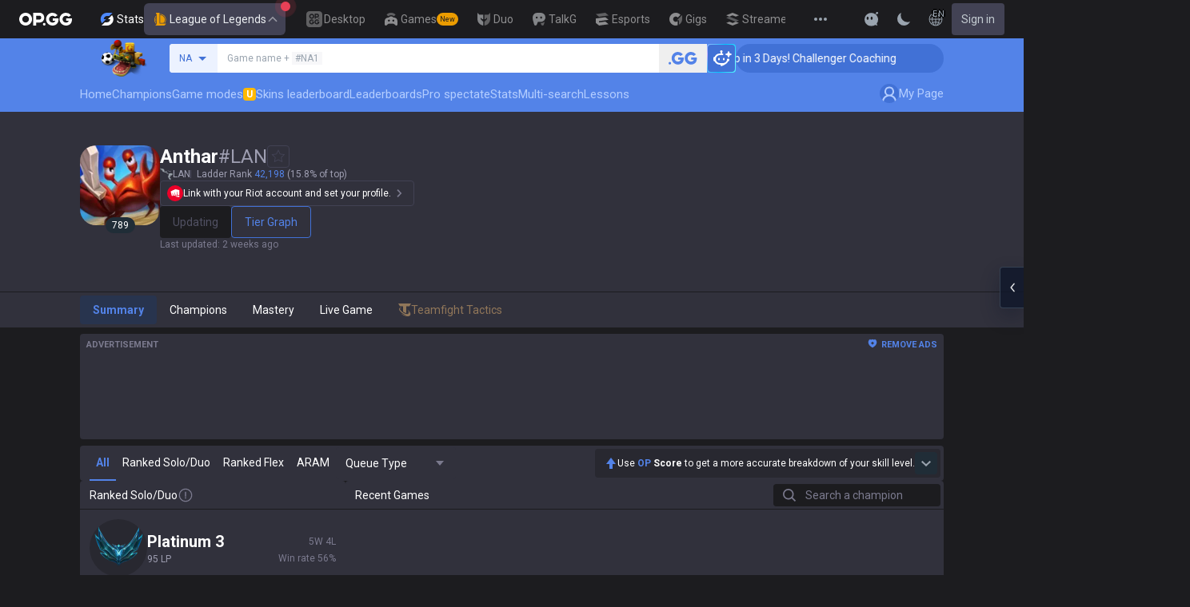

--- FILE ---
content_type: text/html; charset=utf-8
request_url: https://op.gg/lol/summoners/lan/Anthar-LAN
body_size: 40735
content:
<!DOCTYPE html><html lang="en" class="__variable_75b5e6 bg-gray-200"><head><meta charSet="utf-8"/><meta name="viewport" content="width=device-width, initial-scale=1, maximum-scale=1"/><link rel="preload" as="image" href="https://s-opgg-kit.op.gg/gnb/config/images/icon/1f7fa8f36b97bccd81a09d891ab48e53.svg?image=q_auto:good,f_webp,w_48,h_48"/><link rel="preload" as="image" href="https://s-opgg-kit.op.gg/gnb/config/images/icon/578ee563211e6ec9586f3d9dee5c55da.svg?image=q_auto:good,f_webp,w_48,h_48"/><link rel="preload" as="image" href="https://s-opgg-kit.op.gg/gnb/config/images/icon/12ce1f5fb16ad1d378a38dd717e3f39f.svg?image=q_auto:good,f_webp,w_48,h_48"/><link rel="preload" as="image" href="https://s-opgg-kit.op.gg/gnb/config/images/icon/a9ec9005c598e9dc644e46835a8170bf.svg?image=q_auto:good,f_webp,w_48,h_48"/><link rel="preload" as="image" href="https://s-opgg-kit.op.gg/gnb/config/images/icon/058928c9b0da0c9833f279f65e9bffe9.svg?image=q_auto:good,f_webp,w_48,h_48"/><link rel="preload" as="image" href="https://s-opgg-kit.op.gg/gnb/config/images/icon/a31ab0f891ab2609ac0a9825c03816e6.svg?image=q_auto:good,f_webp,w_48,h_48"/><link rel="preload" as="image" href="https://s-opgg-kit.op.gg/gnb/config/images/icon/04a40f3b0d664bf4478e2f215f448f3c.svg?image=q_auto:good,f_webp,w_48,h_48"/><link rel="preload" as="image" href="https://s-opgg-kit.op.gg/gnb/config/images/icon/f8f51b5a7ef32cf4cdd43545f3ce3574.svg?image=q_auto:good,f_webp,w_48,h_48"/><link rel="preload" as="image" href="https://s-opgg-kit.op.gg/gnb/config/images/icon/06f2c5c6f57cb212a207eb1d8f1b2160.svg?image=q_auto:good,f_webp,w_48,h_48"/><link rel="preload" as="image" href="https://s-opgg-kit.op.gg/gnb/config/images/icon/1f3d8921b286644f2f28a4d4853d8d87.svg?image=q_auto:good,f_webp,w_48,h_48"/><link rel="stylesheet" href="https://c-lol-web.op.gg/app-router/_next/static/css/9f2cba29a092f67e.css" data-precedence="next"/><link rel="stylesheet" href="https://c-lol-web.op.gg/app-router/_next/static/css/c2f2aef1df3cb38b.css" data-precedence="next"/><link rel="stylesheet" href="https://c-lol-web.op.gg/app-router/_next/static/css/7fbbb445bba5efd6.css" data-precedence="next"/><link rel="stylesheet" href="https://c-lol-web.op.gg/app-router/_next/static/css/fb8a727f8de3c870.css" data-precedence="next"/><link rel="preload" as="script" fetchPriority="low" href="https://c-lol-web.op.gg/app-router/_next/static/chunks/webpack-79e9902644e4007c.js"/><script src="https://c-lol-web.op.gg/app-router/_next/static/chunks/4bd1b696-182b6b13bdad92e3.js" async=""></script><script src="https://c-lol-web.op.gg/app-router/_next/static/chunks/1255-5b80a709d7ef0417.js" async=""></script><script src="https://c-lol-web.op.gg/app-router/_next/static/chunks/main-app-f3336e172256d2ab.js" async=""></script><script src="https://c-lol-web.op.gg/app-router/_next/static/chunks/app/not-found-74f32c289901a8e5.js" async=""></script><script src="https://c-lol-web.op.gg/app-router/_next/static/chunks/9656-c5ff719ac02def2f.js" async=""></script><script src="https://c-lol-web.op.gg/app-router/_next/static/chunks/1807-93ddba521cfc96db.js" async=""></script><script src="https://c-lol-web.op.gg/app-router/_next/static/chunks/3229-02dcf3101e57a175.js" async=""></script><script src="https://c-lol-web.op.gg/app-router/_next/static/chunks/7622-8cb41ce172482bfd.js" async=""></script><script src="https://c-lol-web.op.gg/app-router/_next/static/chunks/3810-982c88c01aaed482.js" async=""></script><script src="https://c-lol-web.op.gg/app-router/_next/static/chunks/2416-cb4664d08f49c8b7.js" async=""></script><script src="https://c-lol-web.op.gg/app-router/_next/static/chunks/3809-80b1e480c6d25a76.js" async=""></script><script src="https://c-lol-web.op.gg/app-router/_next/static/chunks/390-8eea800a1305a889.js" async=""></script><script src="https://c-lol-web.op.gg/app-router/_next/static/chunks/452-be2a0f0cbbca3296.js" async=""></script><script src="https://c-lol-web.op.gg/app-router/_next/static/chunks/6398-4ad7d3c5263501dc.js" async=""></script><script src="https://c-lol-web.op.gg/app-router/_next/static/chunks/7643-11a961b4dc84e110.js" async=""></script><script src="https://c-lol-web.op.gg/app-router/_next/static/chunks/282-a22fb23f703c11eb.js" async=""></script><script src="https://c-lol-web.op.gg/app-router/_next/static/chunks/7169-222fc554887f1132.js" async=""></script><script src="https://c-lol-web.op.gg/app-router/_next/static/chunks/8765-0a435e0ea3fc3b27.js" async=""></script><script src="https://c-lol-web.op.gg/app-router/_next/static/chunks/5856-37d9f4c759a82543.js" async=""></script><script src="https://c-lol-web.op.gg/app-router/_next/static/chunks/172-333ec08155f3ae09.js" async=""></script><script src="https://c-lol-web.op.gg/app-router/_next/static/chunks/4218-182ac1b50e5963cf.js" async=""></script><script src="https://c-lol-web.op.gg/app-router/_next/static/chunks/8787-9adb7911adedffe8.js" async=""></script><script src="https://c-lol-web.op.gg/app-router/_next/static/chunks/6377-d47591ab8551f658.js" async=""></script><script src="https://c-lol-web.op.gg/app-router/_next/static/chunks/606-16254e172d9726b2.js" async=""></script><script src="https://c-lol-web.op.gg/app-router/_next/static/chunks/686-9d0022df9e50e61d.js" async=""></script><script src="https://c-lol-web.op.gg/app-router/_next/static/chunks/5757-5334fb8775912666.js" async=""></script><script src="https://c-lol-web.op.gg/app-router/_next/static/chunks/2336-885815e8ca788a0b.js" async=""></script><script src="https://c-lol-web.op.gg/app-router/_next/static/chunks/6077-9869f9443cc04537.js" async=""></script><script src="https://c-lol-web.op.gg/app-router/_next/static/chunks/3779-a1716dd61a4913ef.js" async=""></script><script src="https://c-lol-web.op.gg/app-router/_next/static/chunks/936-f1f0233e1445be92.js" async=""></script><script src="https://c-lol-web.op.gg/app-router/_next/static/chunks/app/%5Blocale%5D/lol/summoners/%5Bregion%5D/%5Bsummoner%5D/page-7adeb1740f1a6a1b.js" async=""></script><script src="https://c-lol-web.op.gg/app-router/_next/static/chunks/8286-479e3c8b7fd8799f.js" async=""></script><script src="https://c-lol-web.op.gg/app-router/_next/static/chunks/app/%5Blocale%5D/lol/summoners/not-found-61f7815adcf6395d.js" async=""></script><script src="https://c-lol-web.op.gg/app-router/_next/static/chunks/e73177e6-aec5615b9876ea40.js" async=""></script><script src="https://c-lol-web.op.gg/app-router/_next/static/chunks/2522-84bb179961a5e6e8.js" async=""></script><script src="https://c-lol-web.op.gg/app-router/_next/static/chunks/3589-60fc80d3cfb6e0a0.js" async=""></script><script src="https://c-lol-web.op.gg/app-router/_next/static/chunks/3221-2b29fadc8993f459.js" async=""></script><script src="https://c-lol-web.op.gg/app-router/_next/static/chunks/app/%5Blocale%5D/layout-fac24f753fd01abf.js" async=""></script><script src="https://c-lol-web.op.gg/app-router/_next/static/chunks/app/%5Blocale%5D/error-c70fce584764bcb3.js" async=""></script><script src="https://c-lol-web.op.gg/app-router/_next/static/chunks/app/%5Blocale%5D/not-found-8e4c812f731ab1ed.js" async=""></script><link rel="preload" href="https://challenges.cloudflare.com/turnstile/v0/api.js" as="script"/><link rel="preload" href="https://www.googletagmanager.com/gtm.js?id=GTM-WKTM6W8T" as="script"/><link rel="preload" href="https://agent.op.gg/widget/js/opgg-widget.js" as="script"/><link rel="preload" href="https://www.googletagmanager.com/gtag/js?id=G-HKZFKE5JEL" as="script"/><link rel="preload" href="https://static.zdassets.com/ekr/snippet.js?key=8b7154d5-b1a4-4326-85bf-e549cb4b2be5" as="script"/><link rel="preload" href="https://fundingchoicesmessages.google.com/i/pub-8377914384184168?ers=1" as="script" nonce="F03fsS3dBFcJnjuIRKXlBA"/><link rel="preload" as="image" href="https://s-opgg-kit.op.gg/gnb/config/images/icon/08664e3f401569aca5e12eec15695421.svg?image=q_auto:good,f_webp,w_48,h_48"/><link rel="preload" as="image" href="https://s-opgg-kit.op.gg/gnb/config/images/icon/968fbbfb3dbebd05e25545bb2d1d9437.svg?image=q_auto:good,f_webp,w_48,h_48"/><link rel="preload" as="image" href="https://s-opgg-kit.op.gg/gnb/config/images/icon/2b9e5d04e4e7b4d07c0807beb8fc4241.svg?image=q_auto:good,f_webp,w_48,h_48"/><link rel="preload" as="image" href="https://s-opgg-kit.op.gg/gnb/config/images/icon/6cd1996dccd4d60704436a35b7128027.svg?image=q_auto:good,f_webp,w_48,h_48"/><link rel="preload" as="image" href="https://s-opgg-kit.op.gg/gnb/config/images/icon/10f920e3da6c8cf4c518cd4d054e290a.svg?image=q_auto:good,f_webp,w_48,h_48"/><link rel="preload" as="image" href="https://meta-static.op.gg/logo/image/aaa8ac17d21a64ec6c5cf242844948b5.png?image=q_auto:good,f_webp,w_auto,h_92&amp;v=1768886284"/><meta name="next-size-adjust" content=""/><meta name="theme-color" content="#28344E"/><title>Anthar#LAN - Summoner Stats - League of Legends</title><meta name="description" content="Anthar#LAN / Platinum 3 3 95LP / 5Win 4Lose Win rate 56%"/><link rel="manifest" href="/manifest.webmanifest"/><meta name="keywords" content="LoL stats, win rates, record replays, champion guides, statistics, spectate pro matches, real-time rankings, gg"/><meta name="apple-mobile-web-app-status-bar-style" content="black"/><meta name="format-detection" content="telephone=no"/><meta name="naver-site-verification" content="fcb1b0675362db1025f839466cfa142e4dd9fe2e"/><meta name="facebook-domain-verification" content="l6d63wmnz4a03fzqtv1s3kjji0iojl"/><meta name="ahrefs-site-verification" content="6a6eb460cd02baaa316dda35f020c604a5952118c60539eb473811a84c7d7ace"/><meta name="autocomplete" content="off"/><link rel="canonical" href="https://op.gg/lol/summoners/lan/Anthar-LAN"/><link rel="alternate" hrefLang="x-default" href="https://op.gg/lol/summoners/lan/Anthar-LAN"/><link rel="alternate" hrefLang="en" href="https://op.gg/lol/summoners/lan/Anthar-LAN"/><link rel="alternate" hrefLang="ko" href="https://op.gg/ko/lol/summoners/lan/Anthar-LAN"/><link rel="alternate" hrefLang="ja" href="https://op.gg/ja/lol/summoners/lan/Anthar-LAN"/><link rel="alternate" hrefLang="pl" href="https://op.gg/pl/lol/summoners/lan/Anthar-LAN"/><link rel="alternate" hrefLang="fr" href="https://op.gg/fr/lol/summoners/lan/Anthar-LAN"/><link rel="alternate" hrefLang="de" href="https://op.gg/de/lol/summoners/lan/Anthar-LAN"/><link rel="alternate" hrefLang="es" href="https://op.gg/es/lol/summoners/lan/Anthar-LAN"/><link rel="alternate" hrefLang="nl" href="https://op.gg/nl/lol/summoners/lan/Anthar-LAN"/><link rel="alternate" hrefLang="da" href="https://op.gg/da/lol/summoners/lan/Anthar-LAN"/><link rel="alternate" hrefLang="sv" href="https://op.gg/sv/lol/summoners/lan/Anthar-LAN"/><link rel="alternate" hrefLang="no" href="https://op.gg/no/lol/summoners/lan/Anthar-LAN"/><link rel="alternate" hrefLang="ru" href="https://op.gg/ru/lol/summoners/lan/Anthar-LAN"/><link rel="alternate" hrefLang="hu" href="https://op.gg/hu/lol/summoners/lan/Anthar-LAN"/><link rel="alternate" hrefLang="fi" href="https://op.gg/fi/lol/summoners/lan/Anthar-LAN"/><link rel="alternate" hrefLang="tr" href="https://op.gg/tr/lol/summoners/lan/Anthar-LAN"/><link rel="alternate" hrefLang="ro" href="https://op.gg/ro/lol/summoners/lan/Anthar-LAN"/><link rel="alternate" hrefLang="pt" href="https://op.gg/pt/lol/summoners/lan/Anthar-LAN"/><link rel="alternate" hrefLang="zh-cn" href="https://op.gg/zh-cn/lol/summoners/lan/Anthar-LAN"/><link rel="alternate" hrefLang="zh-tw" href="https://op.gg/zh-tw/lol/summoners/lan/Anthar-LAN"/><link rel="alternate" hrefLang="ar" href="https://op.gg/ar/lol/summoners/lan/Anthar-LAN"/><link rel="alternate" hrefLang="sr" href="https://op.gg/sr/lol/summoners/lan/Anthar-LAN"/><link rel="alternate" hrefLang="it" href="https://op.gg/it/lol/summoners/lan/Anthar-LAN"/><link rel="alternate" hrefLang="th" href="https://op.gg/th/lol/summoners/lan/Anthar-LAN"/><link rel="alternate" hrefLang="vi" href="https://op.gg/vi/lol/summoners/lan/Anthar-LAN"/><meta property="og:title" content="Anthar#LAN - Summoner Stats - League of Legends"/><meta property="og:description" content="Anthar#LAN / Platinum 3 3 95LP / 5Win 4Lose Win rate 56%"/><meta property="og:url" content="https://op.gg/lol/summoners/lan/Anthar-LAN"/><meta property="og:site_name" content="OP.GG"/><meta property="og:image" content="https://c-lol-web.op.gg/images/reverse.rectangle.png"/><meta property="og:image:width" content="1200"/><meta property="og:image:height" content="630"/><meta property="og:image:alt" content="OP.GG Logo"/><meta property="og:type" content="website"/><meta name="twitter:card" content="summary_large_image"/><meta name="twitter:title" content="Anthar#LAN - Summoner Stats - League of Legends"/><meta name="twitter:description" content="Anthar#LAN / Platinum 3 3 95LP / 5Win 4Lose Win rate 56%"/><meta name="twitter:image" content="https://c-lol-web.op.gg/images/reverse.rectangle.png"/><meta name="twitter:image:width" content="1200"/><meta name="twitter:image:height" content="630"/><meta name="twitter:image:alt" content="OP.GG Logo"/><link rel="icon" href="https://c-lol-web.op.gg/app-router/favicon.ico"/><link rel="apple-touch-icon-precomposed" href="https://c-lol-web.op.gg/app-router/assets/images/meta/Icon-72.png"/><link rel="apple-touch-icon-precomposed" href="https://c-lol-web.op.gg/app-router/assets/images/meta/Icon-72.png" sizes="72x72"/><link rel="apple-touch-icon-precomposed" href="https://c-lol-web.op.gg/app-router/assets/images/meta/Icon@2x.png" sizes="114x114"/><link rel="apple-touch-icon-precomposed" href="https://c-lol-web.op.gg/app-router/assets/images/meta/Icon-144.png" sizes="144x144"/><script src="https://c-lol-web.op.gg/app-router/_next/static/chunks/polyfills-42372ed130431b0a.js" noModule=""></script></head><body dir="ltr" class="flex flex-col text-sm text-gray-900 md:min-w-width-limit font-roboto"><div hidden=""><!--$--><!--/$--></div><script>var theme = "dark"; if (theme === 'dark' || (theme === 'system' && window.matchMedia('(prefers-color-scheme: dark)').matches)) { document.documentElement.classList.add('dark') } else { document.documentElement.classList.remove('dark') }</script><style>#nprogress{pointer-events:none}#nprogress .bar{background:var(--lol-yellow-500);position:fixed;z-index:10000007;top: 0;left:0;width:100%;height:2px}#nprogress .peg{display:block;position:absolute;right:0;width:100px;height:100%;box-shadow:0 0 10px var(--lol-yellow-500),0 0 5px var(--lol-yellow-500);opacity:1;-webkit-transform:rotate(3deg) translate(0px,-4px);-ms-transform:rotate(3deg) translate(0px,-4px);transform:rotate(3deg) translate(0px,-4px)}#nprogress .spinner{display:block;position:fixed;z-index:10000007;top: 15px;right:15px}#nprogress .spinner-icon{width:18px;height:18px;box-sizing:border-box;border:2px solid transparent;border-top-color:var(--lol-yellow-500);border-left-color:var(--lol-yellow-500);border-radius:50%;-webkit-animation:nprogress-spinner 400ms linear infinite;animation:nprogress-spinner 400ms linear infinite}.nprogress-custom-parent{overflow:hidden;position:relative}.nprogress-custom-parent #nprogress .bar,.nprogress-custom-parent #nprogress .spinner{position:absolute}@-webkit-keyframes nprogress-spinner{0%{-webkit-transform:rotate(0deg)}100%{-webkit-transform:rotate(360deg)}}@keyframes nprogress-spinner{0%{transform:rotate(0deg)}100%{transform:rotate(360deg)}}</style><div class="z-gnb bg-[#28344E] md:bg-main-500"><div id="opgg-kit-gnb" class="opgg-kit-style" style="position:relative;z-index:10000004"><div class="GNB-module_responsive-gnb__G31jb"><div class="GNB-module_desktop__Y0ZHE"><div class="DesktopGNB-module_desktop-gnb__939BZ"><a class="DesktopGNB-module_logo__Jc5jC Link-module_link__WAd0a" href="/" aria-label="Go to Main Page"><svg xmlns="http://www.w3.org/2000/svg" width="66" height="16" fill="none"><path fill="currentColor" fill-rule="evenodd" d="M8.025 12.203C5.7 12.203 3.808 10.318 3.808 8S5.7 3.796 8.025 3.796 12.241 5.682 12.241 8s-1.891 4.203-4.216 4.203M8.025 0C3.6 0 0 3.589 0 8s3.6 8 8.025 8 8.025-3.589 8.025-8-3.6-8-8.025-8m17.517 8.498H21.18V3.7h4.362c1.505 0 1.964 1.412 1.964 2.398 0 1.017-.46 2.399-1.964 2.399m5.754-2.399c0-3.44-2.357-6.096-5.736-6.096h-7.98v15.984h3.6v-3.792h4.38c3.258 0 5.736-2.638 5.736-6.096m10.656.938H49.1c.018.2.04.516.055.96.027.744-.013 1.2-.163 2.098-.608 3.635-3.43 5.894-7.365 5.894-4.421 0-8.018-3.585-8.018-7.992 0-4.408 3.597-7.994 8.017-7.994a8.01 8.01 0 0 1 6.135 2.85l.226.268-.292.194-2.593 1.724-.216.144-.182-.186c-.82-.835-1.912-1.224-3.078-1.224-2.375 0-4.308 1.855-4.308 4.224 0 2.367 1.933 4.294 4.309 4.294 2.008 0 3.34-1.13 3.6-2.392h-3.275zm23.986.002h-7.15v2.862h3.277c-.261 1.26-1.593 2.392-3.602 2.392-2.375 0-4.308-1.927-4.308-4.295s1.933-4.223 4.308-4.223c1.165 0 2.258.389 3.078 1.224l.182.186.217-.144 2.592-1.724.293-.194-.227-.268a8.01 8.01 0 0 0-6.135-2.85c-4.42 0-8.017 3.586-8.017 7.993 0 4.408 3.596 7.993 8.017 7.993 3.936 0 6.758-2.258 7.366-5.894.15-.898.19-1.354.163-2.098-.015-.444-.037-.76-.055-.96m-36.269 7.326a1.626 1.626 0 0 1 3.254 0 1.626 1.626 0 0 1-3.254 0" clip-rule="evenodd"></path></svg></a><div><div class="Dropdown-module_dropdown__yXPJT ServiceMenu-module_game-stats__19onu ServiceDropdown-module_service-dropdown__H1a5S"><span class="ServiceDropdown-module_button-wrapper__bJEuj"><img src="https://s-opgg-kit.op.gg/gnb/config/images/icon/bfa5abe2f78d6e9a55e81c9988c31442.svg?image=q_auto:good,f_webp,w_48,h_48" width="24" height="24" alt="" loading="lazy"/>Stats<button class="ServiceDropdown-module_active__OLThb ServiceDropdown-module_button__-5SsX Button-module_reset__cfW0B"><img src="https://s-opgg-kit.op.gg/gnb/config/images/icon/f716f47e658f27f0261febb5fa52260d.svg?image=q_auto:good,f_webp,w_48,h_48" width="24" height="24" alt="" loading="lazy"/>League of Legends<svg xmlns="http://www.w3.org/2000/svg" width="16" height="16" fill="none" class="ServiceDropdown-module_chevron__WfTke"><path stroke="currentColor" stroke-linecap="square" stroke-miterlimit="10" stroke-width="1.5" d="M12.5 10.25 8 5.75l-4.5 4.5"></path></svg></button></span><div class="Dropdown-module_menu__Ay3ET Dropdown-module_menu-bottom-right__lcdBR Dropdown-module_hide__XF23F"><div class="ServiceDropdown-module_content__04cSR Paper-module_paper__FfKpp"><div class="ServiceDropdown-module_list__6FBbK"><a class="ServiceDropdown-module_link__k-dBV Link-module_link__WAd0a" href="https://op.gg"><img src="https://s-opgg-kit.op.gg/gnb/config/images/icon/f716f47e658f27f0261febb5fa52260d.svg?image=q_auto:good,f_webp,w_48,h_48" width="20" height="20" alt="" loading="lazy"/><span class="ServiceDropdown-module_title__uYXbi">League of Legends</span> </a><a class="ServiceDropdown-module_link__k-dBV Link-module_link__WAd0a" href="https://op.gg/tft"><img src="https://s-opgg-kit.op.gg/gnb/config/images/icon/5cc224f533a183d42d8bc3a6099b3946.svg?image=q_auto:good,f_webp,w_48,h_48" width="20" height="20" alt="" loading="lazy"/><span class="ServiceDropdown-module_title__uYXbi">Teamfight Tactics</span> </a><a class="ServiceDropdown-module_link__k-dBV Link-module_link__WAd0a" href="https://op.gg/valorant"><img src="https://s-opgg-kit.op.gg/gnb/config/images/icon/48b77034b230d745cef6a9e3692f835e.svg?image=q_auto:good,f_webp,w_48,h_48" width="20" height="20" alt="" loading="lazy"/><span class="ServiceDropdown-module_title__uYXbi">Valorant</span> </a><a class="ServiceDropdown-module_link__k-dBV Link-module_link__WAd0a" href="https://op.gg/overwatch"><img src="https://s-opgg-kit.op.gg/gnb/config/images/icon/783699c9543219536d80ed7193931e07.svg?image=q_auto:good,f_webp,w_48,h_48" width="20" height="20" alt="" loading="lazy"/><span class="ServiceDropdown-module_title__uYXbi">OVERWATCH2</span> </a><a class="ServiceDropdown-module_link__k-dBV Link-module_link__WAd0a" href="https://op.gg/pubg"><img src="https://s-opgg-kit.op.gg/gnb/config/images/icon/037088981bc4f247e2f494750e61f443.svg?image=q_auto:good,f_webp,w_48,h_48" width="20" height="20" alt="" loading="lazy"/><span class="ServiceDropdown-module_title__uYXbi">PUBG</span> </a><a class="ServiceDropdown-module_link__k-dBV Link-module_link__WAd0a" href="https://op.gg/supervive"><img src="https://s-opgg-kit.op.gg/gnb/config/images/icon/e83370409f56370178c92e2f448869e1.svg?image=q_auto:good,f_webp,w_48,h_48" width="20" height="20" alt="" loading="lazy"/><span class="ServiceDropdown-module_title__uYXbi">SUPERVIVE</span> </a><a class="ServiceDropdown-module_link__k-dBV Link-module_link__WAd0a" href="https://op.gg/2xko"><img src="https://s-opgg-kit.op.gg/gnb/config/images/icon/6903d44ae5acbc72192101329ec52fc3.svg?image=q_auto:good,f_webp,w_48,h_48" width="20" height="20" alt="" loading="lazy"/><span class="ServiceDropdown-module_title__uYXbi">2XKO</span> <span class="ServiceDropdown-module_tag__c-lCU Tag-module_soon__n3HdN Tag-module_tag__gCp-5">Soon</span></a><a class="ServiceDropdown-module_link__k-dBV Link-module_link__WAd0a" href="https://op.gg/marvel-rivals"><img src="https://s-opgg-kit.op.gg/gnb/config/images/icon/8aa9dc4d53a6c7faaf7b3841be6d87b2.svg?image=q_auto:good,f_webp,w_48,h_48" width="20" height="20" alt="" loading="lazy"/><span class="ServiceDropdown-module_title__uYXbi">Marvel Rivals</span> <span class="ServiceDropdown-module_tag__c-lCU Tag-module_beta__8VxSI Tag-module_tag__gCp-5">Beta</span></a><a class="ServiceDropdown-module_link__k-dBV Link-module_link__WAd0a" href="https://op.gg/fortnite"><img src="https://s-opgg-kit.op.gg/gnb/config/images/icon/73bb77faedd98cfb7a6fd82c40e99d9f.png?image=q_auto:good,f_webp,w_48,h_48" width="20" height="20" alt="" loading="lazy"/><span class="ServiceDropdown-module_title__uYXbi">Fortnite</span> <span class="ServiceDropdown-module_tag__c-lCU Tag-module_beta__8VxSI Tag-module_tag__gCp-5">Beta</span></a><a class="ServiceDropdown-module_link__k-dBV Link-module_link__WAd0a" href="https://op.gg/cs2"><img src="https://s-opgg-kit.op.gg/gnb/config/images/icon/5795b838c747874aac38827d9c5c57df.svg?image=q_auto:good,f_webp,w_48,h_48" width="20" height="20" alt="" loading="lazy"/><span class="ServiceDropdown-module_title__uYXbi">Counter Strike 2</span> <span class="ServiceDropdown-module_tag__c-lCU Tag-module_beta__8VxSI Tag-module_tag__gCp-5">Beta</span></a><a class="ServiceDropdown-module_link__k-dBV Link-module_link__WAd0a" href="https://op.gg/arc-raiders"><img src="https://s-opgg-kit.op.gg/gnb/config/images/icon/eb0c7a047c539c6aa69beeb674c5d819.svg?image=q_auto:good,f_webp,w_48,h_48" width="20" height="20" alt="" loading="lazy"/><span class="ServiceDropdown-module_title__uYXbi">Arc Raiders</span> <span class="ServiceDropdown-module_tag__c-lCU Tag-module_beta__8VxSI Tag-module_tag__gCp-5">Beta</span></a></div><div><a class="ServiceDropdown-module_thumbnail__iEn0z" href="https://op.gg/arc-raiders/marketplace" target="_blank" rel="noreferrer"><img class="Thumbnail-module_thumbnail__Zd0ro" width="248" height="140" alt="Tired of searching for everything while playing ARC Raiders? From items to event timers and the marketplace — find it all on OP.GG." src="https://s-opgg-kit.op.gg/gnb/config/images/thumbnail/766430e6a3b806fcec3edc86cf919d85.png?image=q_auto:good,f_webp,w_496,h_280" loading="lazy"/><img class="Thumbnail-module_thumbnail__Zd0ro" style="display:none" width="248" height="140" alt="League of Legends" src="https://s-opgg-kit.op.gg/gnb/config/images/thumbnail/46a00fcb04377c2ff9557c7d2c57b582.png?image=q_auto:good,f_webp,w_496,h_280" loading="lazy"/><img class="Thumbnail-module_thumbnail__Zd0ro" style="display:none" width="248" height="140" alt="Teamfight Tactics" src="https://s-opgg-kit.op.gg/gnb/config/images/thumbnail/575245486ee887c412d47c8ae3bc8cf5.png?image=q_auto:good,f_webp,w_496,h_280" loading="lazy"/><img class="Thumbnail-module_thumbnail__Zd0ro" style="display:none" width="248" height="140" alt="Valorant" src="https://s-opgg-kit.op.gg/gnb/config/images/thumbnail/35e002a088e8168d6048f00a1c2ae157.png?image=q_auto:good,f_webp,w_496,h_280" loading="lazy"/><img class="Thumbnail-module_thumbnail__Zd0ro" style="display:none" width="248" height="140" alt="OVERWATCH2" src="https://s-opgg-kit.op.gg/gnb/config/images/thumbnail/9514304810a8dc99e7dfc23d705812c3.png?image=q_auto:good,f_webp,w_496,h_280" loading="lazy"/><img class="Thumbnail-module_thumbnail__Zd0ro" style="display:none" width="248" height="140" alt="PUBG" src="https://s-opgg-kit.op.gg/gnb/config/images/thumbnail/011f0f99455ae793bcc4f159056e675c.png?image=q_auto:good,f_webp,w_496,h_280" loading="lazy"/><img class="Thumbnail-module_thumbnail__Zd0ro" style="display:none" width="248" height="140" alt="SUPERVIVE" src="https://s-opgg-kit.op.gg/gnb/config/images/thumbnail/c5a422f7bb68033f3e51e93c11b3a9b9.png?image=q_auto:good,f_webp,w_496,h_280" loading="lazy"/><img class="Thumbnail-module_thumbnail__Zd0ro" style="display:none" width="248" height="140" alt="2XKO" src="https://s-opgg-kit.op.gg/gnb/config/images/thumbnail/7ce38709cbcca159501cae33de1f5507.png?image=q_auto:good,f_webp,w_496,h_280" loading="lazy"/><img class="Thumbnail-module_thumbnail__Zd0ro" style="display:none" width="248" height="140" alt="Marvel Rivals" src="https://s-opgg-kit.op.gg/gnb/config/images/thumbnail/cd28d9abf5ad0f9a51132ed25d4d37ba.png?image=q_auto:good,f_webp,w_496,h_280" loading="lazy"/><img class="Thumbnail-module_thumbnail__Zd0ro" style="display:none" width="248" height="140" alt="Fortnite" src="https://s-opgg-kit.op.gg/gnb/config/images/thumbnail/221e0b47e9e53b193b771f5fb8e01938.png?image=q_auto:good,f_webp,w_496,h_280" loading="lazy"/><img class="Thumbnail-module_thumbnail__Zd0ro" style="display:none" width="248" height="140" alt="Counter Strike 2" src="https://s-opgg-kit.op.gg/gnb/config/images/thumbnail/16b7abfa4c734a0994dad043c2c12894.png?image=q_auto:good,f_webp,w_496,h_280" loading="lazy"/><img class="Thumbnail-module_thumbnail__Zd0ro" style="display:none" width="248" height="140" alt="Arc Raiders" src="https://s-opgg-kit.op.gg/gnb/config/images/thumbnail/766430e6a3b806fcec3edc86cf919d85.png?image=q_auto:good,f_webp,w_496,h_280" loading="lazy"/><div class="ServiceDropdown-module_meta__65Q1V"><span class="ServiceDropdown-module_desc__gZmvV">Tired of searching for everything while playing ARC Raiders? From items to event timers and the marketplace — find it all on OP.GG.</span></div></a></div></div></div></div></div><div class="ServiceMenu-module_service-menu__cUv5k"><a class="GNBLink-module_gnb-link__bkjPT Link-module_link__WAd0a" href="https://op.gg/desktop"><img class="GNBLink-module_hover-icon__QkAg9" src="https://s-opgg-kit.op.gg/gnb/config/images/icon/1f7fa8f36b97bccd81a09d891ab48e53.svg?image=q_auto:good,f_webp,w_48,h_48" width="24" height="24" alt="" loading="eager"/><img class="GNBLink-module_icon__QH4zn" src="https://s-opgg-kit.op.gg/gnb/config/images/icon/578ee563211e6ec9586f3d9dee5c55da.svg?image=q_auto:good,f_webp,w_48,h_48" width="24" height="24" alt="" loading="eager"/><span class="">Desktop</span></a><a class="GNBLink-module_gnb-link__bkjPT Link-module_link__WAd0a" href="https://games.op.gg"><img class="GNBLink-module_hover-icon__QkAg9" src="https://s-opgg-kit.op.gg/gnb/config/images/icon/12ce1f5fb16ad1d378a38dd717e3f39f.svg?image=q_auto:good,f_webp,w_48,h_48" width="24" height="24" alt="" loading="eager"/><img class="GNBLink-module_icon__QH4zn" src="https://s-opgg-kit.op.gg/gnb/config/images/icon/a9ec9005c598e9dc644e46835a8170bf.svg?image=q_auto:good,f_webp,w_48,h_48" width="24" height="24" alt="" loading="eager"/><span class="">Games</span><span class="Tag-module_new__shGGC Tag-module_tag__gCp-5">New</span></a><a class="GNBLink-module_gnb-link__bkjPT Link-module_link__WAd0a" href="https://duo.op.gg"><img class="GNBLink-module_hover-icon__QkAg9" src="https://s-opgg-kit.op.gg/gnb/config/images/icon/058928c9b0da0c9833f279f65e9bffe9.svg?image=q_auto:good,f_webp,w_48,h_48" width="24" height="24" alt="" loading="eager"/><img class="GNBLink-module_icon__QH4zn" src="https://s-opgg-kit.op.gg/gnb/config/images/icon/a31ab0f891ab2609ac0a9825c03816e6.svg?image=q_auto:good,f_webp,w_48,h_48" width="24" height="24" alt="" loading="eager"/><span class="">Duo</span></a><a class="GNBLink-module_gnb-link__bkjPT Link-module_link__WAd0a" href="https://talk.op.gg"><img class="GNBLink-module_hover-icon__QkAg9" src="https://s-opgg-kit.op.gg/gnb/config/images/icon/04a40f3b0d664bf4478e2f215f448f3c.svg?image=q_auto:good,f_webp,w_48,h_48" width="24" height="24" alt="" loading="eager"/><img class="GNBLink-module_icon__QH4zn" src="https://s-opgg-kit.op.gg/gnb/config/images/icon/f8f51b5a7ef32cf4cdd43545f3ce3574.svg?image=q_auto:good,f_webp,w_48,h_48" width="24" height="24" alt="" loading="eager"/><span class="">TalkG</span></a><a class="GNBLink-module_gnb-link__bkjPT Link-module_link__WAd0a" href="https://esports.op.gg"><img class="GNBLink-module_hover-icon__QkAg9" src="https://s-opgg-kit.op.gg/gnb/config/images/icon/06f2c5c6f57cb212a207eb1d8f1b2160.svg?image=q_auto:good,f_webp,w_48,h_48" width="24" height="24" alt="" loading="eager"/><img class="GNBLink-module_icon__QH4zn" src="https://s-opgg-kit.op.gg/gnb/config/images/icon/1f3d8921b286644f2f28a4d4853d8d87.svg?image=q_auto:good,f_webp,w_48,h_48" width="24" height="24" alt="" loading="eager"/><span class="">Esports</span></a><a class="GNBLink-module_gnb-link__bkjPT Link-module_link__WAd0a" href="https://gigs.op.gg"><img class="GNBLink-module_hover-icon__QkAg9" src="https://s-opgg-kit.op.gg/gnb/config/images/icon/08664e3f401569aca5e12eec15695421.svg?image=q_auto:good,f_webp,w_48,h_48" width="24" height="24" alt="" loading="eager"/><img class="GNBLink-module_icon__QH4zn" src="https://s-opgg-kit.op.gg/gnb/config/images/icon/968fbbfb3dbebd05e25545bb2d1d9437.svg?image=q_auto:good,f_webp,w_48,h_48" width="24" height="24" alt="" loading="eager"/><span class="">Gigs</span></a><a class="GNBLink-module_gnb-link__bkjPT Link-module_link__WAd0a" href="https://streamer-overlay.op.gg"><img class="GNBLink-module_hover-icon__QkAg9" src="https://s-opgg-kit.op.gg/gnb/config/images/icon/2b9e5d04e4e7b4d07c0807beb8fc4241.svg?image=q_auto:good,f_webp,w_48,h_48" width="24" height="24" alt="" loading="eager"/><img class="GNBLink-module_icon__QH4zn" src="https://s-opgg-kit.op.gg/gnb/config/images/icon/6cd1996dccd4d60704436a35b7128027.svg?image=q_auto:good,f_webp,w_48,h_48" width="24" height="24" alt="" loading="eager"/><span class="">Streamer Overlay</span><span class="Tag-module_new__shGGC Tag-module_tag__gCp-5">New</span></a></div><div class="ServiceMenu-module_dots__2gQCa"><div><div class="Dropdown-module_dropdown__yXPJT MenuDropdown-module_menu-dropdown__MHKhV"><button class="MenuDropdown-module_button__-mdNw IconButton-module_icon-button__-5QEs Button-module_reset__cfW0B" aria-label="View More"><svg xmlns="http://www.w3.org/2000/svg" width="24" height="24" fill="none"><g fill="currentColor"><circle cx="6" cy="12" r="2"></circle><circle cx="18" cy="12" r="2"></circle><circle cx="12" cy="12" r="2"></circle></g></svg></button><div class="Dropdown-module_menu__Ay3ET Dropdown-module_menu-bottom-left__YUG9D Dropdown-module_hide__XF23F"><div class="MenuDropdown-module_content__2fkZj opgg-kit-dark Paper-module_paper__FfKpp"><div class="MenuDropdown-module_content__2fkZj Wrapper-module_wrapper__Weu-W"><div class="MenuDropdown-module_title__2RYcq Text-module_base__iFYgy Text-module_text__qmiLT">Stats</div><div><div class="MenuDropdown-module_half-wrapper__xBfm0"><a class="ImgIconLink-module_img-icon-link__P-35o ImgIconLink-module_drawer-lg__7U4qP MenuDropdown-module_half-link__UO8MM Link-module_link__WAd0a" href="https://op.gg" target="_blank"><span class="ImgIconLink-module_img-wrapper__XXtVE"><img src="https://s-opgg-kit.op.gg/gnb/config/images/icon/f716f47e658f27f0261febb5fa52260d.svg?image=q_auto:good,f_webp,w_64,h_64" alt="" width="32" height="32" class="ImgIconLink-module_img__WOvv8" loading="lazy"/></span><span class="ImgIconLink-module_text__NFA-i">League of Legends</span></a><a class="ImgIconLink-module_img-icon-link__P-35o ImgIconLink-module_drawer-lg__7U4qP MenuDropdown-module_half-link__UO8MM Link-module_link__WAd0a" href="https://op.gg/tft" target="_blank"><span class="ImgIconLink-module_img-wrapper__XXtVE"><img src="https://s-opgg-kit.op.gg/gnb/config/images/icon/5cc224f533a183d42d8bc3a6099b3946.svg?image=q_auto:good,f_webp,w_64,h_64" alt="" width="32" height="32" class="ImgIconLink-module_img__WOvv8" loading="lazy"/></span><span class="ImgIconLink-module_text__NFA-i">Teamfight Tactics</span></a><a class="ImgIconLink-module_img-icon-link__P-35o ImgIconLink-module_drawer-lg__7U4qP MenuDropdown-module_half-link__UO8MM Link-module_link__WAd0a" href="https://op.gg/valorant" target="_blank"><span class="ImgIconLink-module_img-wrapper__XXtVE"><img src="https://s-opgg-kit.op.gg/gnb/config/images/icon/48b77034b230d745cef6a9e3692f835e.svg?image=q_auto:good,f_webp,w_64,h_64" alt="" width="32" height="32" class="ImgIconLink-module_img__WOvv8" loading="lazy"/></span><span class="ImgIconLink-module_text__NFA-i">Valorant</span></a><a class="ImgIconLink-module_img-icon-link__P-35o ImgIconLink-module_drawer-lg__7U4qP MenuDropdown-module_half-link__UO8MM Link-module_link__WAd0a" href="https://op.gg/overwatch" target="_blank"><span class="ImgIconLink-module_img-wrapper__XXtVE"><img src="https://s-opgg-kit.op.gg/gnb/config/images/icon/783699c9543219536d80ed7193931e07.svg?image=q_auto:good,f_webp,w_64,h_64" alt="" width="32" height="32" class="ImgIconLink-module_img__WOvv8" loading="lazy"/></span><span class="ImgIconLink-module_text__NFA-i">OVERWATCH2</span></a><a class="ImgIconLink-module_img-icon-link__P-35o ImgIconLink-module_drawer-lg__7U4qP MenuDropdown-module_half-link__UO8MM Link-module_link__WAd0a" href="https://op.gg/pubg" target="_blank"><span class="ImgIconLink-module_img-wrapper__XXtVE"><img src="https://s-opgg-kit.op.gg/gnb/config/images/icon/037088981bc4f247e2f494750e61f443.svg?image=q_auto:good,f_webp,w_64,h_64" alt="" width="32" height="32" class="ImgIconLink-module_img__WOvv8" loading="lazy"/></span><span class="ImgIconLink-module_text__NFA-i">PUBG</span></a><a class="ImgIconLink-module_img-icon-link__P-35o ImgIconLink-module_drawer-lg__7U4qP MenuDropdown-module_half-link__UO8MM Link-module_link__WAd0a" href="https://op.gg/supervive" target="_blank"><span class="ImgIconLink-module_img-wrapper__XXtVE"><img src="https://s-opgg-kit.op.gg/gnb/config/images/icon/e83370409f56370178c92e2f448869e1.svg?image=q_auto:good,f_webp,w_64,h_64" alt="" width="32" height="32" class="ImgIconLink-module_img__WOvv8" loading="lazy"/></span><span class="ImgIconLink-module_text__NFA-i">SUPERVIVE</span></a><a class="ImgIconLink-module_img-icon-link__P-35o ImgIconLink-module_drawer-lg__7U4qP MenuDropdown-module_half-link__UO8MM Link-module_link__WAd0a" href="https://op.gg/2xko" target="_blank"><span class="ImgIconLink-module_img-wrapper__XXtVE"><img src="https://s-opgg-kit.op.gg/gnb/config/images/icon/6903d44ae5acbc72192101329ec52fc3.svg?image=q_auto:good,f_webp,w_64,h_64" alt="" width="32" height="32" class="ImgIconLink-module_img__WOvv8" loading="lazy"/><span class="ImgIconLink-module_tag__RQJzO Tag-module_soon__n3HdN Tag-module_tag__gCp-5">Soon</span></span><span class="ImgIconLink-module_text__NFA-i">2XKO</span></a><a class="ImgIconLink-module_img-icon-link__P-35o ImgIconLink-module_drawer-lg__7U4qP MenuDropdown-module_half-link__UO8MM Link-module_link__WAd0a" href="https://op.gg/marvel-rivals" target="_blank"><span class="ImgIconLink-module_img-wrapper__XXtVE"><img src="https://s-opgg-kit.op.gg/gnb/config/images/icon/8aa9dc4d53a6c7faaf7b3841be6d87b2.svg?image=q_auto:good,f_webp,w_64,h_64" alt="" width="32" height="32" class="ImgIconLink-module_img__WOvv8" loading="lazy"/><span class="ImgIconLink-module_tag__RQJzO Tag-module_beta__8VxSI Tag-module_tag__gCp-5">Beta</span></span><span class="ImgIconLink-module_text__NFA-i">Marvel Rivals</span></a><a class="ImgIconLink-module_img-icon-link__P-35o ImgIconLink-module_drawer-lg__7U4qP MenuDropdown-module_half-link__UO8MM Link-module_link__WAd0a" href="https://op.gg/fortnite" target="_blank"><span class="ImgIconLink-module_img-wrapper__XXtVE"><img src="https://s-opgg-kit.op.gg/gnb/config/images/icon/73bb77faedd98cfb7a6fd82c40e99d9f.png?image=q_auto:good,f_webp,w_64,h_64" alt="" width="32" height="32" class="ImgIconLink-module_img__WOvv8" loading="lazy"/><span class="ImgIconLink-module_tag__RQJzO Tag-module_beta__8VxSI Tag-module_tag__gCp-5">Beta</span></span><span class="ImgIconLink-module_text__NFA-i">Fortnite</span></a><a class="ImgIconLink-module_img-icon-link__P-35o ImgIconLink-module_drawer-lg__7U4qP MenuDropdown-module_half-link__UO8MM Link-module_link__WAd0a" href="https://op.gg/cs2" target="_blank"><span class="ImgIconLink-module_img-wrapper__XXtVE"><img src="https://s-opgg-kit.op.gg/gnb/config/images/icon/5795b838c747874aac38827d9c5c57df.svg?image=q_auto:good,f_webp,w_64,h_64" alt="" width="32" height="32" class="ImgIconLink-module_img__WOvv8" loading="lazy"/><span class="ImgIconLink-module_tag__RQJzO Tag-module_beta__8VxSI Tag-module_tag__gCp-5">Beta</span></span><span class="ImgIconLink-module_text__NFA-i">Counter Strike 2</span></a><a class="ImgIconLink-module_img-icon-link__P-35o ImgIconLink-module_drawer-lg__7U4qP MenuDropdown-module_half-link__UO8MM Link-module_link__WAd0a" href="https://op.gg/arc-raiders" target="_blank"><span class="ImgIconLink-module_img-wrapper__XXtVE"><img src="https://s-opgg-kit.op.gg/gnb/config/images/icon/eb0c7a047c539c6aa69beeb674c5d819.svg?image=q_auto:good,f_webp,w_64,h_64" alt="" width="32" height="32" class="ImgIconLink-module_img__WOvv8" loading="lazy"/><span class="ImgIconLink-module_tag__RQJzO Tag-module_beta__8VxSI Tag-module_tag__gCp-5">Beta</span></span><span class="ImgIconLink-module_text__NFA-i">Arc Raiders</span></a></div></div></div><hr class="MenuDropdown-module_hr__k7r1J"/><div class="MenuDropdown-module_content__2fkZj Wrapper-module_wrapper__Weu-W"><div class="MenuDropdown-module_title__2RYcq Text-module_base__iFYgy Text-module_text__qmiLT"></div><div><div class="MenuDropdown-module_big-wrapper__QTXG-"><a class="ImgIconLink-module_img-icon-link__P-35o ImgIconLink-module_big__Y-zI8 MenuDropdown-module_big-link__i-tXn Link-module_link__WAd0a" href="https://op.gg/desktop" target="_blank"><span class="ImgIconLink-module_img-wrapper__XXtVE"><img src="https://s-opgg-kit.op.gg/gnb/config/images/icon/1f7fa8f36b97bccd81a09d891ab48e53.svg?image=q_auto:good,f_webp,w_96,h_96" alt="" width="48" height="48" class="ImgIconLink-module_img__WOvv8" loading="lazy"/></span><span class="ImgIconLink-module_text__NFA-i">Desktop</span></a><a class="ImgIconLink-module_img-icon-link__P-35o ImgIconLink-module_big__Y-zI8 MenuDropdown-module_big-link__i-tXn Link-module_link__WAd0a" href="https://games.op.gg" target="_blank"><span class="ImgIconLink-module_img-wrapper__XXtVE"><img src="https://s-opgg-kit.op.gg/gnb/config/images/icon/12ce1f5fb16ad1d378a38dd717e3f39f.svg?image=q_auto:good,f_webp,w_96,h_96" alt="" width="48" height="48" class="ImgIconLink-module_img__WOvv8" loading="lazy"/><span class="ImgIconLink-module_tag__RQJzO Tag-module_new__shGGC Tag-module_tag__gCp-5">New</span></span><span class="ImgIconLink-module_text__NFA-i">Games</span></a><a class="ImgIconLink-module_img-icon-link__P-35o ImgIconLink-module_big__Y-zI8 MenuDropdown-module_big-link__i-tXn Link-module_link__WAd0a" href="https://duo.op.gg" target="_blank"><span class="ImgIconLink-module_img-wrapper__XXtVE"><img src="https://s-opgg-kit.op.gg/gnb/config/images/icon/058928c9b0da0c9833f279f65e9bffe9.svg?image=q_auto:good,f_webp,w_96,h_96" alt="" width="48" height="48" class="ImgIconLink-module_img__WOvv8" loading="lazy"/></span><span class="ImgIconLink-module_text__NFA-i">Duo</span></a><a class="ImgIconLink-module_img-icon-link__P-35o ImgIconLink-module_big__Y-zI8 MenuDropdown-module_big-link__i-tXn Link-module_link__WAd0a" href="https://talk.op.gg" target="_blank"><span class="ImgIconLink-module_img-wrapper__XXtVE"><img src="https://s-opgg-kit.op.gg/gnb/config/images/icon/04a40f3b0d664bf4478e2f215f448f3c.svg?image=q_auto:good,f_webp,w_96,h_96" alt="" width="48" height="48" class="ImgIconLink-module_img__WOvv8" loading="lazy"/></span><span class="ImgIconLink-module_text__NFA-i">TalkG</span></a><a class="ImgIconLink-module_img-icon-link__P-35o ImgIconLink-module_big__Y-zI8 MenuDropdown-module_big-link__i-tXn Link-module_link__WAd0a" href="https://esports.op.gg" target="_blank"><span class="ImgIconLink-module_img-wrapper__XXtVE"><img src="https://s-opgg-kit.op.gg/gnb/config/images/icon/06f2c5c6f57cb212a207eb1d8f1b2160.svg?image=q_auto:good,f_webp,w_96,h_96" alt="" width="48" height="48" class="ImgIconLink-module_img__WOvv8" loading="lazy"/></span><span class="ImgIconLink-module_text__NFA-i">Esports</span></a><a class="ImgIconLink-module_img-icon-link__P-35o ImgIconLink-module_big__Y-zI8 MenuDropdown-module_big-link__i-tXn Link-module_link__WAd0a" href="https://gigs.op.gg" target="_blank"><span class="ImgIconLink-module_img-wrapper__XXtVE"><img src="https://s-opgg-kit.op.gg/gnb/config/images/icon/08664e3f401569aca5e12eec15695421.svg?image=q_auto:good,f_webp,w_96,h_96" alt="" width="48" height="48" class="ImgIconLink-module_img__WOvv8" loading="lazy"/></span><span class="ImgIconLink-module_text__NFA-i">Gigs</span></a><a class="ImgIconLink-module_img-icon-link__P-35o ImgIconLink-module_big__Y-zI8 MenuDropdown-module_big-link__i-tXn Link-module_link__WAd0a" href="https://streamer-overlay.op.gg" target="_blank"><span class="ImgIconLink-module_img-wrapper__XXtVE"><img src="https://s-opgg-kit.op.gg/gnb/config/images/icon/2b9e5d04e4e7b4d07c0807beb8fc4241.svg?image=q_auto:good,f_webp,w_96,h_96" alt="" width="48" height="48" class="ImgIconLink-module_img__WOvv8" loading="lazy"/><span class="ImgIconLink-module_tag__RQJzO Tag-module_new__shGGC Tag-module_tag__gCp-5">New</span></span><span class="ImgIconLink-module_text__NFA-i">Streamer Overlay</span></a></div></div></div></div></div></div></div></div><div class="DesktopGNB-module_sub-content__9qe3X"><div class="DesktopGNB-module_icon-list__-ktS1"><div><div class="Dropdown-module_dropdown__yXPJT"><button class="IconButton-module_icon-button__-5QEs Button-module_reset__cfW0B" aria-label="Show More"><svg xmlns="http://www.w3.org/2000/svg" width="24" height="24" fill="none"><g clip-path="url(#help_svg__a)"><path fill="currentColor" d="M20.023 12.355c-.017-2.392-1.123-4.574-2.847-6.09l.819-.8c.52.301 1.201.235 1.648-.202.53-.518.53-1.358 0-1.874a1.38 1.38 0 0 0-1.918 0 1.3 1.3 0 0 0-.207 1.61l-.862.843a8.53 8.53 0 0 0-5.182-1.726c-4.717.03-8.52 3.818-8.433 8.451.083 4.398 3.726 8.002 8.225 8.137a8.6 8.6 0 0 0 4.975-1.388.34.34 0 0 1 .326-.026c.412.185 1.145.423 2.25.472.28.012.451-.297.285-.516-.29-.383-.642-.952-.806-1.618a.32.32 0 0 1 .057-.274 8.14 8.14 0 0 0 1.67-4.997zm-13.114.467c-.701 0-1.27-.886-1.27-1.977s.569-1.978 1.27-1.978 1.27.886 1.27 1.978c0 1.091-.569 1.977-1.27 1.977m4.993 0c-.7 0-1.27-.886-1.27-1.977s.57-1.978 1.27-1.978 1.27.886 1.27 1.978c0 1.091-.569 1.977-1.27 1.977"></path></g><defs><clipPath id="help_svg__a"><path fill="#fff" d="M3.04 3h17v17.708h-17z"></path></clipPath></defs></svg></button><div class="Dropdown-module_menu__Ay3ET Dropdown-module_menu-bottom-left__YUG9D Dropdown-module_hide__XF23F"><div class="flex flex-col items-center rounded bg-gray-0 py-1 shadow"><button class="min-h-8 w-full whitespace-nowrap px-4 text-left text-gray-700 hover:bg-gray-100">Contact us</button><a class="flex min-h-8 w-full items-center whitespace-nowrap px-4 text-left text-gray-700 hover:bg-gray-100" rel="noreferrer" target="_blank" href="https://help.op.gg/hc/en-us/services/01KDSTP7PZJQB8A4BCHSZEQPCN">Register pro player tag</a><a class="flex min-h-8 w-full items-center whitespace-nowrap px-4 text-left text-gray-700 hover:bg-gray-100" rel="noreferrer" target="_blank" href="https://help.op.gg/hc/en-us">Help Center</a></div></div></div></div><button class="IconButton-module_icon-button__-5QEs Button-module_reset__cfW0B" value="light" aria-label="Change Theme"><svg xmlns="http://www.w3.org/2000/svg" width="24" height="24"><path fill="currentColor" fill-rule="nonzero" d="M12.765 16.8V20h-1.53v-3.2zm3.17-1.947 2.263 2.263-1.082 1.082-2.263-2.263zm-7.87 0 1.082 1.082-2.263 2.263-1.082-1.082zM12 8c2.21 0 4 1.79 4 4s-1.79 4-4 4-4-1.79-4-4 1.79-4 4-4m8 3.235v1.53h-3.2v-1.53zm-12.8 0v1.53H4v-1.53zm9.916-5.433 1.082 1.082-2.263 2.263-1.082-1.082zm-10.232 0 2.263 2.263-1.082 1.082-2.263-2.263zM12.765 4v3.2h-1.53V4z"></path></svg></button><button class="DesktopGNB-module_lang-btn__G8IO4 IconButton-module_icon-button__-5QEs Button-module_reset__cfW0B"><svg xmlns="http://www.w3.org/2000/svg" width="24" height="24" fill="none"><path fill="currentColor" fill-rule="evenodd" d="M3.556 12a8.445 8.445 0 1 1 16.89 0 8.445 8.445 0 0 1-16.89 0m10.961 7.126a7.6 7.6 0 0 0 2.497-1.474 8.4 8.4 0 0 0-1.182-.686q-.203.48-.44.907c-.257.465-.551.889-.875 1.253m1.627-2.996q.77.36 1.447.841.03.022.057.048a7.53 7.53 0 0 0 1.895-4.575H16.77a13.2 13.2 0 0 1-.627 3.686m-.262-3.686a12.4 12.4 0 0 1-.563 3.347 9.8 9.8 0 0 0-2.874-.56v-2.787zm.89-.889h2.77a7.53 7.53 0 0 0-1.894-4.574 1 1 0 0 1-.057.048 9.3 9.3 0 0 1-1.447.84c.36 1.102.586 2.356.627 3.687M15.318 8.21c.318.992.522 2.13.563 3.347h-3.437V8.768a9.8 9.8 0 0 0 2.874-.56m.513-1.175a8.4 8.4 0 0 0 1.182-.686 7.6 7.6 0 0 0-2.497-1.474c.324.364.618.788.876 1.253q.236.426.44.907m-6.35-2.16a7.6 7.6 0 0 0-2.496 1.474q.556.386 1.182.686a9 9 0 0 1 .44-.907c.258-.465.551-.889.875-1.253M7.857 7.87a9.3 9.3 0 0 1-1.447-.841 1 1 0 0 1-.057-.048 7.53 7.53 0 0 0-1.895 4.575H7.23c.041-1.331.267-2.585.627-3.686m.262 3.686c.04-1.218.245-2.355.563-3.347.898.32 1.866.515 2.875.56v2.787zm-.889.888H4.457a7.53 7.53 0 0 0 1.895 4.575 1 1 0 0 1 .057-.048q.677-.481 1.447-.841a13.2 13.2 0 0 1-.627-3.686m1.452 3.347a12.4 12.4 0 0 1-.563-3.347h3.438v2.788a9.8 9.8 0 0 0-2.875.56m-.513 1.175q.203.48.44.907c.258.465.551.889.875 1.253a7.6 7.6 0 0 1-2.497-1.474q.556-.388 1.182-.686m.82-.34a9 9 0 0 1 2.568-.504v3.374c-.746-.2-1.525-.89-2.172-2.055a8 8 0 0 1-.395-.816m3.457-.504a9 9 0 0 1 2.566.503q-.183.435-.395.816c-.647 1.165-1.426 1.856-2.171 2.055zm-.89-8.244a9 9 0 0 1-2.566-.503 8 8 0 0 1 .395-.816c.647-1.165 1.426-1.856 2.172-2.055zm.89 0a9 9 0 0 0 2.566-.503 8 8 0 0 0-.395-.816c-.647-1.165-1.426-1.856-2.171-2.055z" clip-rule="evenodd"></path></svg><span class="DesktopGNB-module_current-lang-code__iQRDg">EN</span></button></div><button class="DesktopGNB-module_user-btn__7gIqU Button-module_secondary__pP3kM">Sign in</button></div></div></div><div class="GNB-module_mobile__YAoXE"><div class="MobileGNB-module_mobile-gnb__eU6Cv"><div class="MobileGNB-module_logo-service__mbaZK"><a class="MobileGNB-module_logo__xoyVX Link-module_link__WAd0a" href="/" aria-label="Go to Main Page"><svg xmlns="http://www.w3.org/2000/svg" width="66" height="16" fill="none"><path fill="currentColor" fill-rule="evenodd" d="M8.025 12.203C5.7 12.203 3.808 10.318 3.808 8S5.7 3.796 8.025 3.796 12.241 5.682 12.241 8s-1.891 4.203-4.216 4.203M8.025 0C3.6 0 0 3.589 0 8s3.6 8 8.025 8 8.025-3.589 8.025-8-3.6-8-8.025-8m17.517 8.498H21.18V3.7h4.362c1.505 0 1.964 1.412 1.964 2.398 0 1.017-.46 2.399-1.964 2.399m5.754-2.399c0-3.44-2.357-6.096-5.736-6.096h-7.98v15.984h3.6v-3.792h4.38c3.258 0 5.736-2.638 5.736-6.096m10.656.938H49.1c.018.2.04.516.055.96.027.744-.013 1.2-.163 2.098-.608 3.635-3.43 5.894-7.365 5.894-4.421 0-8.018-3.585-8.018-7.992 0-4.408 3.597-7.994 8.017-7.994a8.01 8.01 0 0 1 6.135 2.85l.226.268-.292.194-2.593 1.724-.216.144-.182-.186c-.82-.835-1.912-1.224-3.078-1.224-2.375 0-4.308 1.855-4.308 4.224 0 2.367 1.933 4.294 4.309 4.294 2.008 0 3.34-1.13 3.6-2.392h-3.275zm23.986.002h-7.15v2.862h3.277c-.261 1.26-1.593 2.392-3.602 2.392-2.375 0-4.308-1.927-4.308-4.295s1.933-4.223 4.308-4.223c1.165 0 2.258.389 3.078 1.224l.182.186.217-.144 2.592-1.724.293-.194-.227-.268a8.01 8.01 0 0 0-6.135-2.85c-4.42 0-8.017 3.586-8.017 7.993 0 4.408 3.596 7.993 8.017 7.993 3.936 0 6.758-2.258 7.366-5.894.15-.898.19-1.354.163-2.098-.015-.444-.037-.76-.055-.96m-36.269 7.326a1.626 1.626 0 0 1 3.254 0 1.626 1.626 0 0 1-3.254 0" clip-rule="evenodd"></path></svg></a><div class="MobileGNB-module_service-btn-wrapper__QDHCn"><button class="MobileGNB-module_service-btn__EaV2I Button-module_reset__cfW0B" aria-label="Show More"><div class="CurrentServiceIcon-module_current-service-icon__QOxt-"><div class="CurrentServiceIcon-module_inner__dNGHH"><img src="https://s-opgg-kit.op.gg/gnb/config/images/icon/10f920e3da6c8cf4c518cd4d054e290a.svg?image=q_auto:good,f_webp,w_48,h_48" width="24" height="24" alt="" loading="eager"/></div></div><svg xmlns="http://www.w3.org/2000/svg" width="17" height="17" fill="none"><path fill="currentColor" d="m4.5 6.5 4 5 4-5z"></path></svg></button></div></div><div class="MobileGNB-module_sub__cwRSw"><button class="MobileIconButton-module_icon-button__C26zp Button-module_reset__cfW0B" aria-label="Open Menu"><svg xmlns="http://www.w3.org/2000/svg" width="25" height="25" fill="none"><path fill="currentColor" d="M12.64 2.5C7.016 2.426 2.425 7.017 2.5 12.64c.076 5.393 4.468 9.785 9.861 9.86 5.625.077 10.215-4.514 10.138-10.138-.074-5.394-4.466-9.786-9.86-9.861m6.078 15.733a.19.19 0 0 1-.232.04.2.2 0 0 1-.064-.055 6 6 0 0 0-1.555-1.422c-1.224-.786-2.775-1.219-4.366-1.219-1.592 0-3.143.433-4.367 1.219a6 6 0 0 0-1.555 1.422.192.192 0 0 1-.296.015 8.43 8.43 0 0 1-2.244-5.588C3.961 7.967 7.8 4.05 12.48 4.039c4.68-.011 8.483 3.79 8.483 8.462a8.43 8.43 0 0 1-2.244 5.732"></path><path fill="currentColor" d="M12.501 7.116c-.948 0-1.805.355-2.414 1.001s-.914 1.538-.845 2.497c.14 1.886 1.601 3.425 3.259 3.425s3.117-1.538 3.259-3.425c.071-.949-.23-1.834-.85-2.491-.611-.65-1.467-1.007-2.409-1.007"></path></svg></button></div></div></div></div></div></div><div class="bg-[var(--color-main-900)] md:bg-main-500"><div class="flex md:mx-auto md:w-width-limit relative mt-0.5 flex-col items-stretch gap-0 md:w-auto md:max-w-width-limit md:flex-row md:gap-3"><div class="hidden md:block"><a class="relative z-0 h-[46px] w-[112px] justify-center md:flex" href="/"><img alt="OP.GG logo (Toybox Renekton)" loading="eager" width="112" height="46" decoding="async" data-nimg="1" class="object-contain md:h-[46px] md:w-auto md:flex-grow-0" style="color:transparent" src="https://meta-static.op.gg/logo/image/aaa8ac17d21a64ec6c5cf242844948b5.png?image=q_auto:good,f_webp,w_auto,h_92&amp;v=1768886284"/></a></div><div class="flex flex-col items-center md:mt-0 md:flex-1 md:flex-row md:gap-6"><div class="relative w-full md:w-auto md:flex-1"><div><div class="flex items-center md:gap-2"><form class="mx-4 my-2 mr-2 flex h-10 flex-1 items-stretch rounded bg-white md:m-0 md:h-9"><div class="flex items-stretch"><div class="relative text-left flex items-stretch [&amp;&gt;div]:flex"><div><label for="searchSummonerRegionSelect-default" class="hidden">searchSummonerRegionSelect-default</label><button id="searchSummonerRegionSelect-default" type="button" value="na" class="relative after:absolute after:right-3.5 after:top-1/2 after:h-0 after:w-0 after:border-t-[5px] after:border-t-[var(--color-main-600)] after:content-[&#x27;&#x27;] after:-mt-0.5 after:border-b-0 after:border-l-[5px] after:border-r-[5px] after:border-l-transparent after:border-r-transparent flex items-center rounded-bl rounded-tl bg-[var(--color-main-100)] pl-3 pr-8 text-xs text-[var(--color-main-600)]"><span class="hidden">Region</span><span class="hidden">North America</span><span class="inline">NA</span></button><input type="hidden" name="searchSummonerRegion" value="na"/></div></div></div><div class="relative flex-1"><label for="searchSummonerName" class="sr-only">Search a summoner</label><span class="hidden">Search</span><input id="searchSummonerName" type="text" autoComplete="off" class="box-border h-10 w-full bg-transparent px-3 text-xs text-black focus:outline-none md:h-9" name="searchSummonerName" value=""/><span class="pointer-events-none absolute left-3 top-1/2 w-[calc(100%-24px)] -translate-y-1/2 overflow-hidden text-ellipsis text-nowrap text-[var(--color-gray-400)] md:text-xs">Game name + <span class="rounded bg-[var(--color-gray-100)] p-1 text-[var(--color-gray-400)]">#NA1</span></span></div><button type="submit" class="px-3 text-main-500" aria-label="Search a summoner"><svg xmlns="http://www.w3.org/2000/svg" width="36" height="28" fill="none" viewBox="0 0 42 28" class="inline-block"><path fill="currentColor" fill-rule="evenodd" d="M22.085 12.767H13.96v3.296h3.723c-.296 1.452-1.81 2.754-4.093 2.754-2.7 0-4.896-2.218-4.896-4.945s2.196-4.864 4.896-4.864c1.325 0 2.566.447 3.498 1.41l.206.213.247-.165 2.947-1.985.332-.224-.257-.308a9.06 9.06 0 0 0-6.973-3.282c-5.024 0-9.112 4.13-9.112 9.205s4.088 9.204 9.112 9.204c4.473 0 7.68-2.6 8.372-6.787.17-1.035.216-1.56.185-2.417-.017-.51-.042-.875-.062-1.105m19.136.002h-8.125v3.296h3.724c-.297 1.452-1.81 2.755-4.093 2.755-2.7 0-4.897-2.22-4.897-4.946 0-2.728 2.197-4.864 4.897-4.864 1.324 0 2.565.448 3.497 1.41l.207.213.247-.165 2.946-1.985.332-.224-.257-.308a9.06 9.06 0 0 0-6.972-3.282c-5.025 0-9.112 4.13-9.112 9.205s4.087 9.204 9.112 9.204c4.472 0 7.68-2.6 8.37-6.787.172-1.034.217-1.56.187-2.417a22 22 0 0 0-.063-1.105M0 21.206c0-1.03.83-1.867 1.849-1.867s1.849.837 1.849 1.867a1.86 1.86 0 0 1-1.85 1.868A1.86 1.86 0 0 1 0 21.206" clip-rule="evenodd"></path></svg></button></form><button type="button" class="button-bold group relative mr-4 flex transform items-center justify-center gap-2 overflow-hidden bg-main-500 transition md:mr-0 size-[40px] rounded md:size-[36px]" style="overflow:hidden"><span class="absolute left-0 top-0 size-full scale-150"><span class="block size-full animate-spin bg-[conic-gradient(from_136deg_at_48.44%_49.22%,_#CAB4FF_0deg,_#00C6FF_88deg,_#74FFFF_183deg,_#00C6FF_268deg,_#CAB4FF_360deg)] ease-out" style="animation-duration:2s"></span></span><span class="group/inner relative flex items-center justify-center rounded bg-[var(--color-main-600)] transition-all size-[38px] gap-2 group-hover:size-[40px] md:size-[34px] md:group-hover:size-[36px]"><span class="bg-animated-radial absolute inset-0 rounded opacity-0 transition-opacity duration-300 ease-in-out group-hover/inner:opacity-100"></span><span class="relative z-10"><svg xmlns="http://www.w3.org/2000/svg" width="32" height="32" fill="none" viewBox="0 0 32 32" class="size-[24px] text-white"><path fill="currentColor" d="M16 2.667a2 2 0 0 1 2 2c0 .591-.26 1.12-.667 1.487V8h.666a1.333 1.333 0 1 1 0 2.667h-4.666a6.667 6.667 0 0 0 0 13.333h5.333c3.682 0 6.661-3.013 6.667-6a1.334 1.334 0 0 1 1.333-1.333h1.333c.737 0 1.334.597 1.334 1.333v.667a2.66 2.66 0 0 1-2.215 2.623 9.4 9.4 0 0 1-2.003 2.786c-2.533 2.535-6.3 4.088-8.777 4.903-.835.275-1.672-.363-1.672-1.242v-1.07h-1.333c-3.74 0-6.964-2.2-8.453-5.377a2.66 2.66 0 0 1-2.214-2.623V16c0-1.318.957-2.41 2.214-2.625A9.33 9.33 0 0 1 13.333 8h1.333V6.154a2 2 0 0 1-.667-1.487 2 2 0 0 1 2-2"></path><path fill="currentColor" d="M12 15.333c.736 0 1.333.896 1.333 2s-.597 2-1.334 2c-.736 0-1.333-.895-1.333-2s.597-2 1.333-2M20 15.333c.736 0 1.333.896 1.333 2s-.597 2-1.334 2c-.736 0-1.333-.895-1.333-2s.597-2 1.333-2"></path></svg><svg xmlns="http://www.w3.org/2000/svg" width="8" height="8" fill="none" viewBox="0 0 8 8" class="absolute right-[-2px] top-[2px] size-[10px] text-white transition-transform duration-500 ease-in-out group-hover/inner:rotate-180"><path fill="currentColor" d="M3.535 1.18a.5.5 0 0 1 .93 0l.587 1.487a.5.5 0 0 0 .281.281l1.488.587a.5.5 0 0 1 0 .93l-1.488.587a.5.5 0 0 0-.281.281l-.587 1.488a.5.5 0 0 1-.93 0l-.587-1.488a.5.5 0 0 0-.281-.281l-1.488-.587a.5.5 0 0 1 0-.93l1.488-.587a.5.5 0 0 0 .281-.281z"></path></svg></span></span></button></div></div></div><div class="flex w-full flex-col items-center gap-3 px-3 pb-2 md:w-auto md:p-0"><div class="box-border h-9 w-[260px] overflow-hidden rounded-[44px] bg-[var(--color-main-800)] px-4 md:bg-[var(--color-main-600)] [&amp;_div]:!text-white"></div></div></div></div></div><div class="relative bg-main-500 "><div class="bg-main-500 md:mx-auto md:flex md:max-w-width-limit md:flex-col"><nav class="box-border flex min-h-11 items-center gap-6 overflow-auto px-4 text-[var(--color-main-300)] md:justify-between md:gap-0 md:px-0"><div class="flex shrink-0 items-center gap-6"><a class="box-border border-b-[3px] border-transparent pb-[9px] pt-3 text-[15px] leading-[24px] hover:border-b-white hover:text-white md:leading-[20px] items-center gap-1 hidden md:flex" target="_self" href="/">Home</a><a class="box-border border-b-[3px] border-transparent pb-[9px] pt-3 text-[15px] leading-[24px] hover:border-b-white hover:text-white md:leading-[20px] flex items-center gap-1" target="_self" href="/lol/champions">Champions</a><a class="box-border border-b-[3px] border-transparent pb-[9px] pt-3 text-[15px] leading-[24px] hover:border-b-white hover:text-white md:leading-[20px] flex items-center gap-1" target="_self" href="/lol/modes/aram">Game modes<div class="flex h-4 items-center rounded bg-[var(--color-yellow-400)] px-1 pb-[1px] text-xs font-bold text-white">U</div></a><a class="box-border border-b-[3px] border-transparent pb-[9px] pt-3 text-[15px] leading-[24px] hover:border-b-white hover:text-white md:leading-[20px] flex items-center gap-1" target="_self" href="/lol/skins/statistics">Skins leaderboard</a><a class="box-border border-b-[3px] border-transparent pb-[9px] pt-3 text-[15px] leading-[24px] hover:border-b-white hover:text-white md:leading-[20px] flex items-center gap-1" target="_self" href="/lol/leaderboards/tier">Leaderboards</a><a class="box-border border-b-[3px] border-transparent pb-[9px] pt-3 text-[15px] leading-[24px] hover:border-b-white hover:text-white md:leading-[20px] flex items-center gap-1" target="_self" href="/lol/spectate/live/pro-gamer">Pro spectate</a><a class="box-border border-b-[3px] border-transparent pb-[9px] pt-3 text-[15px] leading-[24px] hover:border-b-white hover:text-white md:leading-[20px] flex items-center gap-1" target="_self" href="/lol/statistics/champions">Stats</a><a class="box-border border-b-[3px] border-transparent pb-[9px] pt-3 text-[15px] leading-[24px] hover:border-b-white hover:text-white md:leading-[20px] items-center gap-1 hidden md:flex" target="_self" href="/lol/multisearch">Multi-search</a><a class="box-border border-b-[3px] border-transparent pb-[9px] pt-3 text-[15px] leading-[24px] hover:border-b-white hover:text-white md:leading-[20px] flex items-center gap-1" target="_blank" href="https://gigs.op.gg/products?game=LOL&amp;?utm_source=opgg&amp;utm_medium=lnb&amp;utm_campaign=lol">Lessons</a></div><div class="flex flex-shrink-0 items-center gap-2"><a class="box-border flex items-center border-b-[3px] border-transparent pb-[9px] pt-3 text-[15px] leading-[24px] hover:border-b-white hover:text-white md:leading-[20px] md:pb-2 md:pt-[9px]" href="/lol/mypage"><span class="inline-flex items-center gap-2"><span class="hidden h-6 w-6 overflow-hidden rounded-[28px] bg-[var(--color-main-600)] md:flex"><svg xmlns="http://www.w3.org/2000/svg" width="24" height="24" viewBox="0 0 24 21" class="text-[var(--color-main-300)]"><g id="OPGGDesignGuide" fill="none" fill-rule="evenodd" stroke="none" stroke-width="1"><g id="GUIDE_03Icon" fill="currentColor" fill-rule="nonzero" transform="translate(-512 -356)"><g id="01-Icon-/-icon_login" transform="translate(512 356)"><path id="Mask" d="M12 2a6 6 0 0 1 3.643 10.768A9 9 0 0 1 21 21h-2a7 7 0 0 0-14 0H3a9 9 0 0 1 5.357-8.232A6 6 0 0 1 12 2m0 10a4 4 0 1 0 0-8 4 4 0 0 0 0 8"></path></g></g></g></svg></span>My Page</span></a></div></nav></div></div><div class="sticky top-0 z-20 mx-auto hidden w-[1080px] xl:block"><div class="absolute -left-2 top-2 flex flex-col items-end gap-2 overflow-x-hidden text-right" style="height:900px;width:300px;transform:translateX(-300px)"><div class="animate-pulse rounded bg-gray-200" style="width:100%;max-width:300px;min-height:250px"></div><div class="animate-pulse rounded bg-gray-200" style="width:100%;max-width:300px;min-height:600px"></div></div><div class="absolute -right-2 top-2 flex flex-col items-start gap-2 overflow-x-hidden text-left" style="height:900px;width:300px;transform:translateX(300px)"><div class="animate-pulse rounded bg-gray-200" style="width:100%;max-width:300px;min-height:250px"></div><div class="animate-pulse rounded bg-gray-200" style="width:100%;max-width:300px;min-height:600px"></div></div></div><div id="content-header" class="bg-gray-0"><div class="relative"><div class="flex gap-2 md:mx-auto md:w-width-limit relative p-3 md:flex-col md:gap-[11px] md:gap-x-2.5 md:p-0"><div class="relative z-30 flex w-full flex-1 flex-col gap-2"><div class="flex flex-1 gap-2.5"><div class="flex w-full flex-col md:flex-1 md:py-2.5"><div class="flex h-8 justify-between"><div class="flex items-center gap-1 pl-[76px] md:pl-[124px]"></div><div class="flex gap-2"></div></div><div class="flex gap-3 md:gap-6"><div class="flex w-16 basis-16 flex-col gap-2 md:w-[100px] md:basis-[100px]"><div class="relative"><img alt="Anthar#LAN" loading="lazy" width="100" height="100" decoding="async" data-nimg="1" class="size-16 rounded-[20px] md:size-[100px]" style="color:transparent" src="https://opgg-static.akamaized.net/meta/images/profile_icons/profileIcon2073.jpg?image=q_auto:good,f_webp,w_200&amp;v=1768886284"/><div class="mt-[-11px] text-center"><span class="inline-flex h-5 rounded-[10px] bg-[var(--color-gray-900)] px-2 text-[12px] leading-5 text-white">789</span></div></div></div><div class="flex w-[calc(100%-76px)] flex-col gap-2 md:w-full md:flex-1"><div class="flex flex-wrap items-center gap-2"><div class="flex flex-col flex-wrap gap-[6px]"><div class="flex flex-wrap items-center gap-2"><h1 class=""><div class="flex items-center gap-1 truncate text-[20px] leading-7 md:text-[24px]"><span class="whitespace-pre-wrap text-gray-900 font-bold">Anthar</span><span class="truncate text-gray-500 whitespace-pre-wrap">#<!-- -->LAN</span></div></h1><button type="button" aria-label="Add to Favorites" class="border border-solid border-gray-250 bg-gray-0 text-gray-900 hover:bg-gray-100 text-sm inline-flex gap-1 align-middle rounded items-center justify-center box-border disabled:bg-gray-200 disabled:text-gray-300 size-7 p-0"><svg xmlns="http://www.w3.org/2000/svg" width="24" height="24" viewBox="0 0 24 24" class="text-gray-250"><path fill="currentColor" fill-rule="nonzero" d="m11.96 15.37 3.961 2.083-.756-4.412 3.205-3.124-4.43-.644-1.98-4.013-1.981 4.013-4.43.644 3.205 3.124-.756 4.412zm0 1.13-5.29 2.781 1.01-5.89L3.4 9.219l5.914-.86L11.96 3l2.645 5.36 5.914.859-4.28 4.172 1.01 5.89-5.29-2.781z"></path></svg></button><!--$!--><template data-dgst="BAILOUT_TO_CLIENT_SIDE_RENDERING"></template><!--/$--></div><ul class="flex flex-wrap items-center gap-2 text-xs text-gray-500 [&amp;_li+li]:relative [&amp;_li+li]:pl-2 [&amp;_li+li]:before:absolute [&amp;_li+li]:before:left-0 [&amp;_li+li]:before:right-auto [&amp;_li+li]:before:top-[3px] [&amp;_li+li]:before:h-2.5 [&amp;_li+li]:before:w-[1px] [&amp;_li+li]:before:bg-gray-300 [&amp;_li+li]:before:content-[&quot;&quot;]"><li class="flex items-center gap-1"><span class="[&amp;_svg]:size-4"><svg xmlns="http://www.w3.org/2000/svg" width="24" height="24" viewBox="0 0 24 24"><path fill="#98A0A7" fill-rule="evenodd" d="m19.098 9.864.063.021c.176.102.083.222-.102.26-.057.01-.087.041-.101.08l-.047.018a.44.44 0 0 0 .062.253c.055.102-.269.37-.185.546.083.175.36.314.444.148.083-.167-.167-.444-.139-.61.028-.167.444-.269.565-.324.12-.056-.056-.268.12-.268s.12.25.351.23c.232-.018.333.14.324.325-.01.184.315.184.546.092s.583.342.786.231c.204-.11.555-.25.805-.287s.537.093.352.102c-.186.01-.232.194-.056.231s.63.065.62.231c-.01.167-.268.352-.111.342.12-.006.406-.013.605.062a.5.5 0 0 1-.153.2c-.105.06-.255.224-.15.285s.135.21-.06.224-.21.09-.195.195-.135.15-.045.225c.06.05.191.224.274.336-.032.06-.054.13-.113.15-.112.037-.388.225-.513.2s-.288.025-.288.162c0 .138-.138.1-.163-.012s-.288-.05-.363-.125-.426-.038-.276.05c.15.087.163.175.163.313s.113.1.113.263c0 .162.125.05.213.05.087 0 .087.15-.05.175-.138.025-.2.1-.238.226-.038.125-.163.037-.276.137s-.213.2-.288.15-.138-.012-.225.038c-.088.05-.125 0-.25-.1-.095-.075-.153-.256-.32-.421l.024.025c-.103.046-.29.112-.392.112-.146 0-.605-.033-.63.046s.033.212.108.229c.076.017.234.063.084.171s-.284-.037-.284.225c0 .263.337.433.267.676a3 3 0 0 0-.085.569c0 .093-.029.357-.09.49a.2.2 0 0 1 .07.064.3.3 0 0 1-.1-.016l-.002.002-.038.026q-.01.002-.02.002a.3.3 0 0 0-.047-.047.22.22 0 0 0-.13.056c-.148.123-.333.05-.505.185-.173.136-.358.086-.37.247-.013.16-.173.246-.136.394s-.074.111-.185.222.012.185-.062.271.025.222.111.358.185.234.173.357.086.173.21.16c.123-.012.024.235.222.235.197 0 .394.049.444-.062s.185-.197.185-.037-.037.592.098.543a.95.95 0 0 1 .403-.02c.073.182.249.48.288.587.05.135-.062.172-.111.222-.05.048.024.492.037.591s-.173.284-.099.345c.074.062-.099.247-.099.358s.16.111.16.197-.135.284-.221.333c-.046.026-.047.096-.036.171q-.006.001-.014.014c-.037.062-.05.271-.172.333a.6.6 0 0 0-.09.066c-.001-.039-.007-.068-.024-.078-.065-.037-.398-.204-.5-.38-.102-.175-.814-.545-1.203-.739-.388-.194-.508-.36-.656-.462s-.204-.305-.158-.38c.047-.073-.046-.277-.25-.536-.203-.259-.499-.869-.647-1.23-.148-.36-.157-.49-.296-.637s-.268-.463-.416-.574-.472-.259-.454-.36c.019-.102.158 0 .13-.111s-.232-.416-.157-.573c.068-.146.207-.336.345-.364a.5.5 0 0 1 .062.078c.019-.052-.02-.125-.089-.195q.018-.005.034-.006c.148 0 .24-.166.185-.26-.055-.092-.074.075-.203-.045-.13-.12-.26-.148-.24-.213.018-.065.1-.166.027-.277-.074-.11-.037-.222.092-.287.13-.064.056-.092.112-.222.055-.13.185-.13.185-.25v-.11c.003-.096.026-.188.138-.195a.6.6 0 0 0 .196-.041l-.044-.033c.007-.08.04-.174.084-.174.055 0 .045-.26.212-.269s.25-.092.342-.277.176-.268.093-.36c-.083-.093-.148-.602-.074-.648s.037-.157 0-.23c-.037-.075.046-.186-.083-.324-.033-.036-.082-.08-.134-.13.107-.11.23-.236.281-.273.028-.021.046-.07.058-.13.032.015.062.012.09-.022.093-.11.214-.351.417-.48.204-.13.157-.26.148-.398-.01-.14.278-.388.389-.36.11.027.184.148.194.027.01-.111.25-.056.38-.12.129-.065.166-.185.36-.213s.296-.324.472-.222zm-1.482 5.479-.011.017-.03.028c-.122.098 0 .116-.23.424-.232.309-.628.385-.82.444-.193.057-.27.413-.377.665-.106.25-.193.163-.299.019s-.193.029-.318-.087l-.03-.028c-.029.04-.03.065.057.145.125.115.212-.058.318.086.106.145.193.232.299-.019l.039-.098.076-.207c.065-.17.14-.323.261-.36.193-.058.588-.134.82-.443s.109-.326.231-.424c.06-.048.06-.093.014-.162m-4.456-4.861c.09-.007.183-.01.23.013.092.046.321 0 .413.069.044.034.12.034.206.023a5 5 0 0 0 .413.514l-.059-.066a.3.3 0 0 1 .055-.114c.082.09.16.161.214.192.185.102.453.213.666.018.213-.194.426-.296.592-.222.167.074.435.056.583.278.103.154.188.292.26.326-.012.06-.03.11-.057.13a4 4 0 0 0-.281.273c-.153-.145-.335-.33-.246-.434.12-.138.01-.23-.12-.286s-.426.01-.463.148c-.036.138-.24.102-.222.203.019.102.167.139.12.231-.045.093-.24.232-.323.084s-.167-.037-.305-.204c-.116-.139-.354-.22-.538-.242l.059.01c-.01.046-.035.104-.055.17a1 1 0 0 0-.1-.008c-.167 0-.25-.064-.241-.212s-.204-.259-.296-.259c-.093 0-.083-.157-.185-.157a.07.07 0 0 0-.052.019l-.03.035c-.022.022-.057.034-.159-.008-.203-.083-.194-.305-.11-.36.042-.03.053-.096.03-.164zM.96 1s.296.208.464.247c.064.015.239.074.429.14l.23.083c.224.08.418.152.418.152l1.186-.01.138-.178h.653s.415.405.474.426c.06.019.267.207.267.325s.05.218.148.267c.099.05.435.267.484.247.05-.02.149-.395.326-.385s.663.148.742.424c.079.277.316.504.395.563.079.06.04.227.099.317.06.089.05.256.118.256.07 0 .425.218.584.208.047-.003.11.025.173.065a.7.7 0 0 1-.037.174c-.176.49-.148.915-.139 1.164.01.25.028.639.157.814.13.176.426.352.444.546s.084.434.24.425c.158-.009.362.24.473.222s.906-.259.98-.213.333.186.315.047.286-.148.277-.38c-.009-.23.139-.11.12-.379-.018-.267.158-.425.537-.48.38-.055.509-.12.657-.028s.323-.102.36.092c.038.195-.101.204-.23.343-.13.139-.047.222-.075.471-.022.204-.065.455-.185.566l-.046-.041-.042.017c-.195.047.055.564-.111.694a.38.38 0 0 0-.131.21l.009-.032.169-.023c-.016.079.005.14.081.131a.3.3 0 0 1 .083-.032q.005 0 .003.001c.22-.045.446.078.647 0 .24-.092.685-.184.888.019.19.19.467.125.464.328l-.007-.038.033-.003v.02l-.001.022c-.047.259.009.323-.093.435-.101.11 0 .536-.055.711-.056.176-.167.417-.102.536q.015.03.058.09c-.087.011-.162.01-.207-.023-.092-.068-.321-.023-.413-.068-.047-.025-.14-.021-.23-.014a.3.3 0 0 0-.142-.169c-.157-.083-.36-.407-.509-.49-.06-.034-.07-.077-.068-.122l-.022.005c.007-.055.017-.112-.038-.157-.06-.05-.088-.03-.124 0l.007-.044-.034.005c-.144 0-.67-.165-.81-.276l.046.029-.014.013-.013-.01c-.04-.037-.099-.048-.166-.05h-.214a.4.4 0 0 1-.203-.051c-.09-.057-.273-.227-.458-.391.084-.12.166-.234.229-.317a.4.4 0 0 0-.07 0c-.02.004-.177.215-.34.45-.18-.16-.359-.313-.45-.35-.185-.074-.435-.24-.758-.11-.324.13-.611.193-.842.046a3.8 3.8 0 0 0-.944-.407c-.36-.102-.573-.324-.823-.416-.25-.093-.5-.065-.666-.204s-.398-.388-.601-.406c-.204-.019-.324-.435-.334-.518-.009-.083.204-.037.13-.148s.065-.176.019-.306c-.047-.129-.084-.277-.204-.452-.12-.176-.694-.805-.897-.999s-.083-.213-.343-.314c-.259-.102-.314-.203-.259-.324.056-.12.037-.23-.064-.25-.102-.018-.13-.194-.287-.221-.157-.028-.204-.194-.204-.278 0-.083-.23-.092-.351-.24s-.25-.287-.296-.24-.194.175-.194-.111c0-.287.166-.047-.075-.472-.14-.248-.116-.37-.087-.438l.022-.047c.009-.018.01-.03-.009-.042-.073-.046-.23.046-.277-.056-.046-.102-.157-.129-.222-.092s-.102-.019-.148-.074-.194-.074-.148.046.139.472.139.62.092.258.23.323c.14.065.25.056.325.139.074.083-.13.166-.046.222.083.055.213.23.333.453.12.222.407.425.462.628s.157.481.268.592-.009.351.102.37c.111.018.352-.01.352.148 0 .157.138.194.092.333s-.176.23-.203.13c-.028-.103-.148-.343-.444-.537s-.574-.351-.481-.426c.092-.073.11-.314-.12-.517-.232-.204-.306-.296-.454-.277s-.536-.306-.518-.389.305.055.333-.028.028-.407-.204-.554c-.23-.148-.5-.269-.518-.417s-.157-.572-.351-.813A1.7 1.7 0 0 1 0 1.126zm10 6.669c-.071 0-.089.285-.133.312-.038.023.235.21.295.338.093-.005.173-.023.19-.068.045-.116-.348-.375-.303-.403.023-.013.04-.1.06-.178zm10.1-.17c-.167-.258.758-.184.684 0-.042.105-.518.26-.685 0zm-4.917-.096c-.092-.161.925-.02.85.148-.073.166-.776-.019-.85-.148m2.372-.858c.134-.094.426.057.66.117l-.009.073q.08.015.14-.002c.221-.074 1.11.203 1.11.462s-.537.055-.87.167c-.333.11-.37.258-.518.184l-.032-.016.008-.1a.62.62 0 0 0-.489-.034c-.278.092-.574-.037-.537-.13.072-.179.814.019.814-.147 0-.167-.462-.444-.277-.574m-4.824-.703c-.078-.104.648-.702 1.48-.517.833.185 1.74.814 2.017.814.278 0 .851.37.777.462s-1.147.111-1.35.037.203-.24-.204-.333c-.407-.092-.462-.444-.888-.462s-.685-.074-.703-.167c-.019-.092-.204-.314-.407-.166-.204.147-.61.48-.722.332"></path></svg></span>LAN</li><li><a target="_blank" rel="noreferrer" class="flex gap-1" href="/lol/leaderboards/tier?type=ladder&amp;region=lan&amp;summoner=Anthar-LAN&amp;tier=all#Anthar-LAN"><span>Ladder Rank <span class="text-main-600">42,198</span> (15.8% of top)</span></a></li></ul></div></div><div><button type="button" class="box-border inline-flex min-h-8 items-center justify-start gap-2 rounded border border-solid border-gray-250 bg-gray-0 px-2 py-1 align-middle text-sm text-gray-900 hover:bg-gray-100 disabled:bg-gray-200 disabled:text-gray-300"><svg xmlns="http://www.w3.org/2000/svg" width="20" height="20" fill="none" viewBox="0 0 16 16"><rect width="16" height="16" fill="#EC0029" rx="8"></rect><path fill="#fff" fill-rule="evenodd" d="M3.5 6.105 8.33 3.87l3.78.942V9.77l-1.565.19-.623-3.543-.298.135.304 3.482-1.585.197-.569-3.238-.298.135.278 3.177-1.565.19-.521-2.94-.298.135.25 2.88-.914.115zm5.026 5.169-.081-.454 3.671-.454v1.504z" clip-rule="evenodd"></path></svg><span class="text-xs text-gray-900">Link with your Riot account and set your profile.</span><svg xmlns="http://www.w3.org/2000/svg" width="20" height="20" viewBox="0 0 24 24" class="text-gray-400"><path fill="currentColor" fill-rule="nonzero" d="M13.2 12 9 7.5 10.4 6l5.6 6-5.6 6L9 16.5z"></path></svg></button></div><div class="flex items-center gap-2"><div class="flex flex-col gap-2"><div class="flex items-center gap-2"><button class="bg-main-500 text-white hover:bg-main-600 hover:dark:bg-main-400 text-sm px-4 h-10 align-middle rounded justify-center box-border disabled:bg-gray-200 disabled:text-gray-300 relative flex items-center gap-1"><span class="relative z-10">Update</span></button><button class="border border-solid border-main-400 bg-gray-0 text-main-600 hover:bg-main-100 text-sm px-4 h-10 inline-flex gap-1 align-middle rounded items-center justify-center box-border disabled:bg-gray-200 disabled:text-gray-300">Tier Graph</button></div><div class="text-xs text-gray-400" data-tooltip-id="opgg-tooltip" data-tooltip-content="">Last updated<!-- -->: <!-- -->2 weeks ago</div></div></div></div></div></div><div class="z-60 hidden h-[225px] w-[405px] md:flex"><div class="animate-pulse rounded bg-gray-200" style="width:100%;max-width:405px;min-height:235px"></div></div></div></div></div></div><div class="overflow-auto relative z-30 border-t border-gray-200"><nav class="mx-auto flex w-full gap-1 px-2 md:w-width-limit md:px-0"><a class="my-1 flex h-9 items-center gap-1 whitespace-nowrap rounded px-4 text-sm leading-9 bg-main-100 font-bold text-main-600 dark:bg-[var(--color-darkpurple-600)] dark:text-[var(--color-gray-0)]" id="" href="/lol/summoners/lan/Anthar-LAN">Summary</a><a class="my-1 flex h-9 items-center gap-1 whitespace-nowrap rounded px-4 text-sm leading-9 hover:bg-gray-100" id="" href="/lol/summoners/lan/Anthar-LAN/champions">Champions</a><a class="my-1 flex h-9 items-center gap-1 whitespace-nowrap rounded px-4 text-sm leading-9 hover:bg-gray-100" id="" href="/lol/summoners/lan/Anthar-LAN/mastery">Mastery</a><a class="my-1 flex h-9 items-center gap-1 whitespace-nowrap rounded px-4 text-sm leading-9 hover:bg-gray-100" id="" href="/lol/summoners/lan/Anthar-LAN/ingame"><span>Live Game</span></a><a class="my-1 flex h-9 items-center gap-1 whitespace-nowrap rounded px-4 text-sm leading-9 hover:bg-gray-100" rel="noopener noreferrer" target="_blank" id="" href="https://op.gg/tft/summoners/lan/Anthar-LAN?utm_source=opgg&amp;utm_medium=button&amp;utm_campaign=click_summoner_tft"><div class="flex items-center gap-2"><svg xmlns="http://www.w3.org/2000/svg" width="16" height="17" fill="none" viewBox="0 0 16 17" class="text-[var(--color-bronze-500)]"><path fill="currentColor" d="M16 0H0l1.974 3.413H6.07v6.77s.546.498 1.865 1.125 1.995.627 1.995.627V3.413h4.124z"></path><path fill="currentColor" d="M2.119 6.768c0-1.546 1.747-1.47 2.551-1.47-1.608-.645-2.99.175-3.265.626l-.001.003c-.304.5-1.12 1.84 1.77 4.733 2.059 2.06 4.927 3.295 6.443 3.846.093.034.068.16-.03.152-2.222-.185-4.814-1.447-5.89-2.143-.04-.027-.087.023-.056.06 1.038 1.259 3.091 2.202 4.467 2.733 2.465.951 7.222 1.449 7.222-2.105 0-2.57-2.56-4.655-4.012-5.455-.042-.024-.08.03-.046.065 1.868 1.963 2.464 2.682 2.584 3.804.015.134-.161.183-.232.068a8.3 8.3 0 0 0-1.575-1.88c-.108-.094-.2.008-.112.122.32.417.626.9.78 1.381.32.992.046 1.895-1.66 1.895-3.861 0-8.938-4.503-8.938-6.435"></path></svg><span class="text-[var(--color-bronze-500)]">Teamfight Tactics</span></div></a></nav></div></div><div class="flex-col justify-center items-center relative bg-gray-0 md:rounded overflow-hidden box-border gap-1 w-full max-w-none md:max-w-[1080px] mx-auto mt-2 hidden min-h-[128px] !w-width-limit md:block"><div class="flex w-full justify-between px-2 pt-1"><div class="title text-[11px] font-bold uppercase text-gray-400">ADVERTISEMENT</div><a href="https://member.op.gg/membership?utm_source=lol_web&amp;utm_campaign=banner_frame" target="_blank" rel="noopener noreferrer" class="flex items-center"><svg xmlns="http://www.w3.org/2000/svg" width="14" height="14" fill="none" viewBox="0 0 28 28" alt="OP.GG Premium" class="mr-1 mt-[-4px] text-main-500"><path fill="currentColor" d="m24.354 9.299-.005-.028a9 9 0 0 0-.096-.482l-.016-.067a9 9 0 0 0-.107-.414q-.015-.044-.028-.089a8 8 0 0 0-.116-.363l-.04-.106a8 8 0 0 0-.122-.317q-.027-.061-.054-.12a8 8 0 0 0-.125-.277q-.034-.066-.067-.13-.061-.123-.127-.241c-.026-.047-.053-.09-.08-.137q-.061-.107-.125-.209-.046-.07-.093-.14c-.041-.06-.081-.123-.123-.18q-.053-.072-.105-.14-.06-.081-.119-.158-.057-.071-.116-.139-.056-.069-.114-.135-.063-.07-.127-.137-.052-.059-.107-.114-.067-.07-.136-.134-.05-.05-.1-.097-.072-.067-.145-.13l-.09-.08-.154-.125q-.04-.033-.08-.064-.082-.063-.162-.122l-.067-.05q-.085-.06-.17-.117l-.052-.036q-.09-.059-.178-.112l-.036-.023-.185-.109-.017-.01c-.615-.345-1.056-.467-1.056-.467-.145.504-.435.818-.813.998-1.178.559-3.198-.204-4.239-.675-.404-.183-.661-.323-.661-.323s-4.945 2.687-5.714 0c0 0-.202.057-.518.196l-.026.013-.133.06-.05.026-.125.062-.07.038-.122.065-.085.05-.12.069q-.048.03-.097.062l-.117.073-.11.075q-.056.037-.113.078l-.117.087q-.057.041-.113.085-.061.047-.123.1-.056.043-.112.09-.064.055-.127.113-.055.047-.11.098-.064.06-.128.125l-.108.107q-.065.066-.129.137l-.106.115q-.064.073-.128.151-.052.06-.103.124-.062.081-.125.164-.05.066-.1.134l-.12.179q-.049.07-.096.142-.059.096-.115.193-.045.076-.091.154-.056.102-.108.207-.044.082-.085.165-.052.11-.101.223-.04.086-.079.175c-.032.077-.061.159-.091.238q-.037.093-.071.187-.042.123-.08.252c-.022.068-.044.132-.064.201q-.036.13-.068.265-.029.107-.056.217c-.02.09-.037.186-.055.28q-.024.114-.045.23-.022.143-.04.29-.02.125-.036.252c-.01.093-.016.192-.024.287q-.013.14-.024.286c-.005.087-.006.179-.009.268q-.008.165-.01.336l.003.193q.002.531.053 1.11c.664 7.347 10.443 12.172 10.443 12.172s1.872-.924 4.034-2.578c2.78-2.127 6.037-5.461 6.411-9.595.104-1.148.06-2.152-.09-3.03zm-6.568 4.433-1.11.603a4 4 0 0 0-1.606 1.603l-.604 1.108a.509.509 0 0 1-.894-.004l-.616-1.114a4.1 4.1 0 0 0-1.622-1.619l-1.116-.614a.507.507 0 0 1-.004-.892l1.11-.603a4 4 0 0 0 1.606-1.603l.605-1.108c.19-.353.7-.352.894.004l.615 1.113a4.1 4.1 0 0 0 1.622 1.62l1.116.613c.356.194.36.702.004.893"></path></svg><strong class="text-[11px] font-bold uppercase text-main-500">Remove Ads</strong></a></div><div class="mb-2 flex flex-col items-center justify-center"><div class="animate-pulse rounded bg-gray-200" style="width:100%;max-width:728px;min-height:100px"></div></div></div><div id="content-container" class="flex flex-col"><div class="flex gap-2 md:mx-auto md:w-width-limit mt-2 flex-col"><div class="flex flex-col gap-2"><div class="flex flex-col-reverse gap-2 md:flex-col"><div class="items-center justify-between gap-2 rounded pr-1 flex bg-transparent pl-1 md:bg-gray-0 md:pl-3"><div class="flex flex-1 items-center gap-2"><ul class="min-h-11 flex-nowrap gap-2 md:flex-wrap hidden md:flex"><li class="flex"><a class="box-border flex h-11 items-center gap-1 whitespace-nowrap border-b-2 px-2 text-sm dark:text-gray-900 border-main-600 font-bold text-main-600" href="/lol/summoners/lan/Anthar-LAN?queue_type=TOTAL"><span>All</span></a></li><li class="flex"><a class="box-border flex h-11 items-center gap-1 whitespace-nowrap border-b-2 border-transparent px-2 text-sm dark:text-gray-900 text-gray-900 hover:border-gray-250" href="/lol/summoners/lan/Anthar-LAN?queue_type=SOLORANKED"><span>Ranked Solo/Duo</span></a></li><li class="flex"><a class="box-border flex h-11 items-center gap-1 whitespace-nowrap border-b-2 border-transparent px-2 text-sm dark:text-gray-900 text-gray-900 hover:border-gray-250" href="/lol/summoners/lan/Anthar-LAN?queue_type=FLEXRANKED"><span>Ranked Flex</span></a></li><li class="flex"><a class="box-border flex h-11 items-center gap-1 whitespace-nowrap border-b-2 border-transparent px-2 text-sm dark:text-gray-900 text-gray-900 hover:border-gray-250" href="/lol/summoners/lan/Anthar-LAN?queue_type=ARAM"><span>ARAM</span></a></li></ul><div class="flex flex-1 items-center gap-2"><div class="relative h-8 md:h-auto min-w-[150px] hidden md:inline-flex md:w-auto [&amp;_.select-label]:border-none"><select name="gameTypeDesktop" id="gameTypeDesktop" class="absolute left-0 top-0 z-dropdown size-full text-xs opacity-0 md:sr-only md:z-0 md:m-[-1px] md:size-[1px] md:overflow-hidden"><option value="NORMAL">Normal</option><option value="BOT">Co-op vs. AI</option><option value="URF">Ultra Rapid Fire</option><option value="CLASH">Clash</option><option value="ARENA">Arena</option><option value="NEXUS_BLITZ">Nexus Blitz</option><option value="DOOM">Doom Bots of Doom</option><option value="EVENT">Featured</option></select><label for="gameTypeDesktop" class="select-label flex h-8 w-full cursor-pointer items-center justify-between gap-1 whitespace-nowrap rounded border border-solid border-gray-250 bg-gray-0 py-2 pl-3 pr-8 text-xs text-gray-900 hover:bg-gray-100 md:relative md:h-10 md:text-sm"><span class="flex items-center gap-2"><span class="whitespace-nowrap">Queue Type</span></span><span class="absolute right-2 hidden"><svg xmlns="http://www.w3.org/2000/svg" width="24" height="24" viewBox="0 0 24 24" class="select-icon text-gray-400"><path fill="currentColor" fill-rule="nonzero" d="m7 15 5-6 5 6z"></path></svg></span><span class="absolute right-2 block"><svg xmlns="http://www.w3.org/2000/svg" width="24" height="24" fill="none" viewBox="0 0 24 24" class="select-icon text-gray-400"><path fill="currentColor" d="m7 9 5 6 5-6z"></path></svg></span></label></div><div class="relative inline-flex h-8 md:h-auto min-w-[150px] md:hidden w-full"><select name="gameTypeMobile" id="gameTypeMobile" class="absolute left-0 top-0 z-dropdown size-full text-xs opacity-0 md:sr-only md:z-0 md:m-[-1px] md:size-[1px] md:overflow-hidden"><option value="TOTAL" selected="">All</option><option value="SOLORANKED">Ranked Solo/Duo</option><option value="FLEXRANKED">Ranked Flex</option><option value="NORMAL">Normal</option><option value="ARAM">ARAM</option><option value="BOT">Co-op vs. AI</option><option value="URF">Ultra Rapid Fire</option><option value="CLASH">Clash</option><option value="ARENA">Arena</option><option value="NEXUS_BLITZ">Nexus Blitz</option><option value="DOOM">Doom Bots of Doom</option><option value="EVENT">Featured</option></select><label for="gameTypeMobile" class="select-label flex h-8 w-full cursor-pointer items-center justify-between gap-1 whitespace-nowrap rounded border border-solid border-gray-250 bg-gray-0 py-2 pl-3 pr-8 text-xs text-gray-900 hover:bg-gray-100 md:relative md:h-10 md:text-sm"><span class="flex items-center gap-2"><span class="whitespace-nowrap">All</span></span><span class="absolute right-2 hidden"><svg xmlns="http://www.w3.org/2000/svg" width="24" height="24" viewBox="0 0 24 24" class="select-icon text-gray-400"><path fill="currentColor" fill-rule="nonzero" d="m7 15 5-6 5 6z"></path></svg></span><span class="absolute right-2 block"><svg xmlns="http://www.w3.org/2000/svg" width="24" height="24" fill="none" viewBox="0 0 24 24" class="select-icon text-gray-400"><path fill="currentColor" d="m7 9 5 6 5-6z"></path></svg></span></label></div></div></div><div class="relative hidden h-full items-center py-1 md:flex"><div class="relative flex items-center gap-1 bg-gray-100 p-1 pl-3 md:rounded"><div class="flex flex-1 items-center gap-1"><svg xmlns="http://www.w3.org/2000/svg" width="16" height="16" fill="none" viewBox="0 0 16 16" class="text-main-500"><path fill="currentColor" fill-rule="evenodd" d="M13.938 8.945 8 1 2 8.945h4v5.946h4V8.945z" clip-rule="evenodd"></path></svg><div class="text-xs">Use <strong class="text-main-500">OP</strong> <strong>Score</strong> to get a more accurate breakdown of your skill level.</div></div><button type="button" class="flex size-7 items-center justify-center rounded bg-[var(--color-gray-900)]" aria-label="Show more Op Score"><svg xmlns="http://www.w3.org/2000/svg" width="24" height="24" viewBox="0 0 24 24" class="ease-[cubic-bezier(0.4, 0, 0.2, 1)] text-[var(--color-gray-400)] transition-transform duration-150 ease-out"><path fill="currentColor" fill-rule="nonzero" d="M12 13.2 16.5 9l1.5 1.4-6 5.6-6-5.6L7.5 9z"></path></svg></button></div></div></div></div><div class="flex flex-col gap-2 md:flex-row"><aside class="flex flex-col gap-2 md:w-[332px] md:basis-[332px]"><section class="w-full bg-gray-0 md:overflow-hidden md:rounded"><div class="relative flex items-center justify-between after:absolute after:bottom-0 after:left-0 after:right-0 after:block after:h-[1px] after:bg-gray-200 after:content-[&#x27;&#x27;] pr-3"><div class="px-3 py-2 text-sm leading-5 text-gray-900 flex items-center gap-1 font-normal"><span>Ranked Solo/Duo</span><svg xmlns="http://www.w3.org/2000/svg" width="24" height="24" viewBox="0 0 24 24" data-tooltip-id="opgg-tooltip" data-tooltip-content="At the start of a new ranked season, your final tier from the previous season will be recorded." class="size-5 text-gray-400"><path fill="currentColor" fill-rule="nonzero" d="M12 20.5a8.5 8.5 0 1 0-.001-17.001A8.5 8.5 0 0 0 12 20.5m0 1.5C6.477 22 2 17.523 2 12S6.477 2 12 2s10 4.477 10 10-4.477 10-10 10M11 7h2v7h-2zm0 8h2v2h-2z"></path></svg></div></div><div class="flex items-center justify-between flex-col"><div class="flex w-full flex-col gap-3 p-3"><div class="flex w-full items-center justify-between"><div class="flex flex-1 items-center gap-4"><img alt="" loading="lazy" width="72" height="72" decoding="async" data-nimg="1" class="basis-[72px] rounded-full bg-gray-100" style="color:transparent" src="https://opgg-static.akamaized.net/images/medals_new/platinum.png?image=q_auto:good,f_webp,w_144&amp;v=1768886284"/><div class="flex flex-col gap-0.5"><strong class="text-xl first-letter:uppercase">platinum 3</strong><span class="text-xs text-gray-500">95<!-- --> LP</span></div></div><div class="flex flex-col gap-0.5 text-right text-xs text-gray-400"><span class="leading-[26px]">5<!-- -->W<!-- --> <!-- -->4<!-- -->L</span><span>Win rate<!-- --> <!-- -->56<!-- -->%</span></div></div><div class="flex w-full items-center justify-between"><div class="flex flex-1 items-center gap-4"><div class="flex basis-[72px] items-center justify-center"><div class="flex size-11 items-center justify-center rounded-full bg-gray-100"><img alt="" loading="lazy" width="36" height="36" decoding="async" data-nimg="1" style="color:transparent" src="https://opgg-static.akamaized.net/images/medals_new/platinum.png?image=q_auto:good,f_webp,w_72&amp;v=1768886284"/></div></div><div class="flex flex-col gap-0.5"><strong class="text-sm first-letter:uppercase">platinum 2</strong><span class="text-xs text-gray-500">15<!-- --> LP</span></div></div><span class="flex px-2 whitespace-nowrap items-center text-white rounded-2xl box-border h-[18px] bg-main-500 py-1.5 text-2xs font-bold">Top Tier</span></div></div><table class="w-full table-fixed [&amp;_caption]:hidden [&amp;_tbody_tr:not(.ad)]:border-b [&amp;_tbody_tr:not(.ad):last-of-type]:border-0 [&amp;_th]:font-normal [&amp;_th]:box-border [&amp;_th]:align-middle [&amp;_tr:not(.ad)_th:first-of-type]:pl-3 [&amp;_tr:not(.ad)_th:last-of-type]:pr-3 [&amp;_td]:font-normal [&amp;_td]:box-border [&amp;_td]:align-middle [&amp;_tr:not(.ad)_td]:p-1 [&amp;_tr:not(.ad)_td:first-of-type]:pl-3 [&amp;_tr:not(.ad)_td:last-of-type]:pr-3 [&amp;_thead_th]:h-8 [&amp;_thead_th]:box-border [&amp;_thead_th]:text-xs [&amp;_thead_th]:whitespace-nowrap [&amp;_thead_th]:p-0 [&amp;_thead_th]:border-b [&amp;_thead_th:not(.table-sort)]:border-gray-200 [&amp;_tbody_th:not(.bg-gray-100)]:bg-gray-0 [&amp;_tbody_tr:not(.ad)_td:not(.bg-gray-100)]:bg-gray-0 [&amp;_tbody_tr:last-of-type_th]:border-0 [&amp;_tbody_tr:last-of-type_td]:border-0 md:table-hover md:[&amp;(.table-hover)_tbody_tr:hover_th]:bg-inherit md:[&amp;(.table-hover)_tbody_tr:not(.ad):hover_td]:bg-inherit table-rounded [&amp;(.table-rounded)_thead_th:first-of-type]:rounded-tl-sm [&amp;(.table-rounded)_thead_th:last-of-type]:rounded-tr-sm [&amp;(.table-rounded)_tbody_tr:last-of-type_td:first-of-type]:rounded-bl-sm [&amp;(.table-rounded)_tbody_tr:last-of-type_td:last-of-type]:rounded-br-sm [&amp;_tbody_tr:not(.ad)]:border-b-transparent [&amp;_tbody_tr:not(.ad)_td]:py-0.5 [&amp;_thead_th]:bg-transparent [&amp;_thead_th]:text-gray-900"><caption>Ranked Solo/Duo</caption><colgroup><col width="96px"/><col width="auto"/><col width="50px"/></colgroup><thead><tr><th scope="col" align="left" class="!h-6">Season</th><th scope="col" align="left" class="!h-6">Tier</th><th scope="col" align="right" class="!h-6">LP</th></tr></thead><tbody><tr class="bg-main-100 [&amp;_td]:!pt-2"><td><strong class="h-[18px] rounded-sm bg-gray-200 px-1 text-[11px] capitalize leading-[18px] text-gray-400">S2025 </strong></td><td><div class="flex items-center"><div class="inline-flex items-center gap-1 text-gray-500" data-tooltip-id="opgg-tooltip"><img alt="" loading="lazy" width="20" height="20" decoding="async" data-nimg="1" style="color:transparent" src="https://opgg-static.akamaized.net/images/medals_mini/emerald.png?image=q_auto:good,f_webp,w_40&amp;v=1768886284"/><span class="text-xs lowercase first-letter:uppercase">emerald 4</span></div></div></td><td align="right" class="text-xs text-gray-500">88</td></tr><tr class="bg-main-100"><td><strong class="h-[18px] rounded-sm bg-gray-200 px-1 text-[11px] capitalize leading-[18px] text-gray-400">S2024 S3</strong></td><td><div class="flex items-center"><div class="inline-flex items-center gap-1 text-gray-500" data-tooltip-id="opgg-tooltip"><img alt="" loading="lazy" width="20" height="20" decoding="async" data-nimg="1" style="color:transparent" src="https://opgg-static.akamaized.net/images/medals_mini/emerald.png?image=q_auto:good,f_webp,w_40&amp;v=1768886284"/><span class="text-xs lowercase first-letter:uppercase">emerald 4</span></div></div></td><td align="right" class="text-xs text-gray-500">9</td></tr><tr class="bg-main-100"><td><strong class="h-[18px] rounded-sm bg-gray-200 px-1 text-[11px] capitalize leading-[18px] text-gray-400">S2024 S2</strong></td><td><div class="flex items-center"><div class="inline-flex items-center gap-1 text-gray-500" data-tooltip-id="opgg-tooltip"><img alt="" loading="lazy" width="20" height="20" decoding="async" data-nimg="1" style="color:transparent" src="https://opgg-static.akamaized.net/images/medals_mini/emerald.png?image=q_auto:good,f_webp,w_40&amp;v=1768886284"/><span class="text-xs lowercase first-letter:uppercase">emerald 4</span></div></div></td><td align="right" class="text-xs text-gray-500">11</td></tr><tr class="bg-main-100"><td><strong class="h-[18px] rounded-sm bg-gray-200 px-1 text-[11px] capitalize leading-[18px] text-gray-400">S2024 S1</strong></td><td><div class="flex items-center"><div class="inline-flex items-center gap-1 text-gray-500" data-tooltip-id="opgg-tooltip"><img alt="" loading="lazy" width="20" height="20" decoding="async" data-nimg="1" style="color:transparent" src="https://opgg-static.akamaized.net/images/medals_mini/emerald.png?image=q_auto:good,f_webp,w_40&amp;v=1768886284"/><span class="text-xs lowercase first-letter:uppercase">emerald 4</span></div></div></td><td align="right" class="text-xs text-gray-500">22</td></tr><tr class="bg-main-100 [&amp;_td]:!pb-2"><td><strong class="h-[18px] rounded-sm bg-gray-200 px-1 text-[11px] capitalize leading-[18px] text-gray-400">S2023 S2</strong></td><td><div class="flex items-center"><div class="inline-flex items-center gap-1 text-gray-500" data-tooltip-id="opgg-tooltip"><img alt="" loading="lazy" width="20" height="20" decoding="async" data-nimg="1" style="color:transparent" src="https://opgg-static.akamaized.net/images/medals_mini/platinum.png?image=q_auto:good,f_webp,w_40&amp;v=1768886284"/><span class="text-xs lowercase first-letter:uppercase">platinum 4</span></div></div></td><td align="right" class="text-xs text-gray-500">68</td></tr></tbody></table><button class="box-border flex w-full items-center justify-center border-t border-t-gray-200 bg-gray-100 p-2 text-xs text-gray-500">View all season tiers<svg xmlns="http://www.w3.org/2000/svg" width="24" height="24" viewBox="0 0 24 24" class="text-gray-400 transition-transform duration-150 ease-out"><path fill="currentColor" fill-rule="nonzero" d="M12 13.2 16.5 9l1.5 1.4-6 5.6-6-5.6L7.5 9z"></path></svg></button></div></section><section class="w-full bg-gray-0 md:overflow-hidden md:rounded"><div class="relative flex items-center justify-between after:absolute after:bottom-0 after:left-0 after:right-0 after:block after:h-[1px] after:bg-gray-200 after:content-[&#x27;&#x27;] pr-3"><div class="px-3 py-2 text-sm leading-5 text-gray-900 flex items-center gap-1 font-normal"><span>Ranked Flex</span><svg xmlns="http://www.w3.org/2000/svg" width="24" height="24" viewBox="0 0 24 24" data-tooltip-id="opgg-tooltip" data-tooltip-content="At the start of a new ranked season, your final tier from the previous season will be recorded." class="size-5 text-gray-400"><path fill="currentColor" fill-rule="nonzero" d="M12 20.5a8.5 8.5 0 1 0-.001-17.001A8.5 8.5 0 0 0 12 20.5m0 1.5C6.477 22 2 17.523 2 12S6.477 2 12 2s10 4.477 10 10-4.477 10-10 10M11 7h2v7h-2zm0 8h2v2h-2z"></path></svg></div></div><div class="flex items-center justify-between flex-col"><div class="flex w-full flex-col gap-3 p-3"><div class="flex w-full items-center justify-between"><div class="flex flex-1 items-center gap-4"><img alt="" loading="lazy" width="72" height="72" decoding="async" data-nimg="1" class="basis-[72px] rounded-full bg-gray-100" style="color:transparent" src="https://opgg-static.akamaized.net/images/medals_new/emerald.png?image=q_auto:good,f_webp,w_144&amp;v=1768886284"/><div class="flex flex-col gap-0.5"><strong class="text-xl first-letter:uppercase">emerald 3</strong><span class="text-xs text-gray-500">16<!-- --> LP</span></div></div><div class="flex flex-col gap-0.5 text-right text-xs text-gray-400"><span class="leading-[26px]">6<!-- -->W<!-- --> <!-- -->3<!-- -->L</span><span>Win rate<!-- --> <!-- -->67<!-- -->%</span></div></div><div class="flex w-full items-center justify-between"><div class="flex flex-1 items-center gap-4"><div class="flex basis-[72px] items-center justify-center"><div class="flex size-11 items-center justify-center rounded-full bg-gray-100"><img alt="" loading="lazy" width="36" height="36" decoding="async" data-nimg="1" style="color:transparent" src="https://opgg-static.akamaized.net/images/medals_new/emerald.png?image=q_auto:good,f_webp,w_72&amp;v=1768886284"/></div></div><div class="flex flex-col gap-0.5"><strong class="text-sm first-letter:uppercase">emerald 3</strong><span class="text-xs text-gray-500">30<!-- --> LP</span></div></div><span class="flex px-2 whitespace-nowrap items-center text-white rounded-2xl box-border h-[18px] bg-main-500 py-1.5 text-2xs font-bold">Top Tier</span></div></div><table class="w-full table-fixed [&amp;_caption]:hidden [&amp;_tbody_tr:not(.ad)]:border-b [&amp;_tbody_tr:not(.ad):last-of-type]:border-0 [&amp;_th]:font-normal [&amp;_th]:box-border [&amp;_th]:align-middle [&amp;_tr:not(.ad)_th:first-of-type]:pl-3 [&amp;_tr:not(.ad)_th:last-of-type]:pr-3 [&amp;_td]:font-normal [&amp;_td]:box-border [&amp;_td]:align-middle [&amp;_tr:not(.ad)_td]:p-1 [&amp;_tr:not(.ad)_td:first-of-type]:pl-3 [&amp;_tr:not(.ad)_td:last-of-type]:pr-3 [&amp;_thead_th]:h-8 [&amp;_thead_th]:box-border [&amp;_thead_th]:text-xs [&amp;_thead_th]:whitespace-nowrap [&amp;_thead_th]:p-0 [&amp;_thead_th]:border-b [&amp;_thead_th:not(.table-sort)]:border-gray-200 [&amp;_tbody_th:not(.bg-gray-100)]:bg-gray-0 [&amp;_tbody_tr:not(.ad)_td:not(.bg-gray-100)]:bg-gray-0 [&amp;_tbody_tr:last-of-type_th]:border-0 [&amp;_tbody_tr:last-of-type_td]:border-0 md:table-hover md:[&amp;(.table-hover)_tbody_tr:hover_th]:bg-inherit md:[&amp;(.table-hover)_tbody_tr:not(.ad):hover_td]:bg-inherit table-rounded [&amp;(.table-rounded)_thead_th:first-of-type]:rounded-tl-sm [&amp;(.table-rounded)_thead_th:last-of-type]:rounded-tr-sm [&amp;(.table-rounded)_tbody_tr:last-of-type_td:first-of-type]:rounded-bl-sm [&amp;(.table-rounded)_tbody_tr:last-of-type_td:last-of-type]:rounded-br-sm [&amp;_tbody_tr:not(.ad)]:border-b-transparent [&amp;_tbody_tr:not(.ad)_td]:py-0.5 [&amp;_thead_th]:bg-transparent [&amp;_thead_th]:text-gray-900"><caption>Ranked Flex</caption><colgroup><col width="96px"/><col width="auto"/><col width="50px"/></colgroup><thead><tr><th scope="col" align="left" class="!h-6">Season</th><th scope="col" align="left" class="!h-6">Tier</th><th scope="col" align="right" class="!h-6">LP</th></tr></thead><tbody><tr class="bg-main-100 [&amp;_td]:!pt-2"><td><strong class="h-[18px] rounded-sm bg-gray-200 px-1 text-[11px] capitalize leading-[18px] text-gray-400">S2025 </strong></td><td><div class="flex items-center"><div class="inline-flex items-center gap-1 text-gray-500" data-tooltip-id="opgg-tooltip"><img alt="" loading="lazy" width="20" height="20" decoding="async" data-nimg="1" style="color:transparent" src="https://opgg-static.akamaized.net/images/medals_mini/emerald.png?image=q_auto:good,f_webp,w_40&amp;v=1768886284"/><span class="text-xs lowercase first-letter:uppercase">emerald 4</span></div></div></td><td align="right" class="text-xs text-gray-500">96</td></tr><tr class="bg-main-100"><td><strong class="h-[18px] rounded-sm bg-gray-200 px-1 text-[11px] capitalize leading-[18px] text-gray-400">S2024 S3</strong></td><td><div class="flex items-center"><div class="inline-flex items-center gap-1 text-gray-500" data-tooltip-id="opgg-tooltip"><img alt="" loading="lazy" width="20" height="20" decoding="async" data-nimg="1" style="color:transparent" src="https://opgg-static.akamaized.net/images/medals_mini/diamond.png?image=q_auto:good,f_webp,w_40&amp;v=1768886284"/><span class="text-xs lowercase first-letter:uppercase">diamond 4</span></div></div></td><td align="right" class="text-xs text-gray-500">24</td></tr><tr class="bg-main-100"><td><strong class="h-[18px] rounded-sm bg-gray-200 px-1 text-[11px] capitalize leading-[18px] text-gray-400">S2024 S2</strong></td><td><div class="flex items-center"><div class="inline-flex items-center gap-1 text-gray-500" data-tooltip-id="opgg-tooltip"><img alt="" loading="lazy" width="20" height="20" decoding="async" data-nimg="1" style="color:transparent" src="https://opgg-static.akamaized.net/images/medals_mini/emerald.png?image=q_auto:good,f_webp,w_40&amp;v=1768886284"/><span class="text-xs lowercase first-letter:uppercase">emerald 2</span></div></div></td><td align="right" class="text-xs text-gray-500">68</td></tr><tr class="bg-main-100"><td><strong class="h-[18px] rounded-sm bg-gray-200 px-1 text-[11px] capitalize leading-[18px] text-gray-400">S2024 S1</strong></td><td><div class="flex items-center"><div class="inline-flex items-center gap-1 text-gray-500" data-tooltip-id="opgg-tooltip"><img alt="" loading="lazy" width="20" height="20" decoding="async" data-nimg="1" style="color:transparent" src="https://opgg-static.akamaized.net/images/medals_mini/diamond.png?image=q_auto:good,f_webp,w_40&amp;v=1768886284"/><span class="text-xs lowercase first-letter:uppercase">diamond 4</span></div></div></td><td align="right" class="text-xs text-gray-500">1</td></tr><tr class="bg-main-100 [&amp;_td]:!pb-2"><td><strong class="h-[18px] rounded-sm bg-gray-200 px-1 text-[11px] capitalize leading-[18px] text-gray-400">S2023 S2</strong></td><td><div class="flex items-center"><div class="inline-flex items-center gap-1 text-gray-500" data-tooltip-id="opgg-tooltip"><img alt="" loading="lazy" width="20" height="20" decoding="async" data-nimg="1" style="color:transparent" src="https://opgg-static.akamaized.net/images/medals_mini/gold.png?image=q_auto:good,f_webp,w_40&amp;v=1768886284"/><span class="text-xs lowercase first-letter:uppercase">gold 1</span></div></div></td><td align="right" class="text-xs text-gray-500">80</td></tr></tbody></table></div></section><div class="flex-col justify-center items-center relative bg-gray-0 md:rounded overflow-hidden box-border gap-1 mx-auto max-w-none md:max-w-[1080px] hidden w-full md:block"><div class="flex w-full justify-between px-2 pt-1"><div class="title text-[11px] font-bold uppercase text-gray-400">ADVERTISEMENT</div><a href="https://member.op.gg/membership?utm_source=lol_web&amp;utm_campaign=banner_frame" target="_blank" rel="noopener noreferrer" class="flex items-center"><svg xmlns="http://www.w3.org/2000/svg" width="14" height="14" fill="none" viewBox="0 0 28 28" alt="OP.GG Premium" class="mr-1 mt-[-4px] text-main-500"><path fill="currentColor" d="m24.354 9.299-.005-.028a9 9 0 0 0-.096-.482l-.016-.067a9 9 0 0 0-.107-.414q-.015-.044-.028-.089a8 8 0 0 0-.116-.363l-.04-.106a8 8 0 0 0-.122-.317q-.027-.061-.054-.12a8 8 0 0 0-.125-.277q-.034-.066-.067-.13-.061-.123-.127-.241c-.026-.047-.053-.09-.08-.137q-.061-.107-.125-.209-.046-.07-.093-.14c-.041-.06-.081-.123-.123-.18q-.053-.072-.105-.14-.06-.081-.119-.158-.057-.071-.116-.139-.056-.069-.114-.135-.063-.07-.127-.137-.052-.059-.107-.114-.067-.07-.136-.134-.05-.05-.1-.097-.072-.067-.145-.13l-.09-.08-.154-.125q-.04-.033-.08-.064-.082-.063-.162-.122l-.067-.05q-.085-.06-.17-.117l-.052-.036q-.09-.059-.178-.112l-.036-.023-.185-.109-.017-.01c-.615-.345-1.056-.467-1.056-.467-.145.504-.435.818-.813.998-1.178.559-3.198-.204-4.239-.675-.404-.183-.661-.323-.661-.323s-4.945 2.687-5.714 0c0 0-.202.057-.518.196l-.026.013-.133.06-.05.026-.125.062-.07.038-.122.065-.085.05-.12.069q-.048.03-.097.062l-.117.073-.11.075q-.056.037-.113.078l-.117.087q-.057.041-.113.085-.061.047-.123.1-.056.043-.112.09-.064.055-.127.113-.055.047-.11.098-.064.06-.128.125l-.108.107q-.065.066-.129.137l-.106.115q-.064.073-.128.151-.052.06-.103.124-.062.081-.125.164-.05.066-.1.134l-.12.179q-.049.07-.096.142-.059.096-.115.193-.045.076-.091.154-.056.102-.108.207-.044.082-.085.165-.052.11-.101.223-.04.086-.079.175c-.032.077-.061.159-.091.238q-.037.093-.071.187-.042.123-.08.252c-.022.068-.044.132-.064.201q-.036.13-.068.265-.029.107-.056.217c-.02.09-.037.186-.055.28q-.024.114-.045.23-.022.143-.04.29-.02.125-.036.252c-.01.093-.016.192-.024.287q-.013.14-.024.286c-.005.087-.006.179-.009.268q-.008.165-.01.336l.003.193q.002.531.053 1.11c.664 7.347 10.443 12.172 10.443 12.172s1.872-.924 4.034-2.578c2.78-2.127 6.037-5.461 6.411-9.595.104-1.148.06-2.152-.09-3.03zm-6.568 4.433-1.11.603a4 4 0 0 0-1.606 1.603l-.604 1.108a.509.509 0 0 1-.894-.004l-.616-1.114a4.1 4.1 0 0 0-1.622-1.619l-1.116-.614a.507.507 0 0 1-.004-.892l1.11-.603a4 4 0 0 0 1.606-1.603l.605-1.108c.19-.353.7-.352.894.004l.615 1.113a4.1 4.1 0 0 0 1.622 1.62l1.116.613c.356.194.36.702.004.893"></path></svg><strong class="text-[11px] font-bold uppercase text-main-500">Remove Ads</strong></a></div><div class="mb-2 flex flex-col items-center justify-center"><div class="animate-pulse rounded bg-gray-200" style="width:100%;max-width:300px;min-height:260px"></div></div></div><section class="w-full bg-gray-0 md:overflow-hidden md:rounded"><div class="relative flex items-center justify-between after:absolute after:bottom-0 after:left-0 after:right-0 after:block after:h-[1px] after:bg-gray-200 after:content-[&#x27;&#x27;]"><ul class="box-border flex w-full items-center justify-center gap-1 p-1"><li class="flex flex-1 overflow-hidden md:w-[105px]"><button data-tooltip-id="opgg-tooltip" data-tooltip-content="S2025" type="button" class="block h-7 w-full justify-center truncate rounded text-sm dark:text-white bg-main-100 font-bold text-main-500 dark:bg-darkpurple-600">S2025</button></li><li class="flex flex-1 overflow-hidden md:w-[105px]"><button data-tooltip-id="opgg-tooltip" data-tooltip-content="Ranked Solo/Duo" type="button" class="block h-7 w-full justify-center truncate rounded text-sm dark:text-white hover:bg-gray-100">Ranked Solo/Duo</button></li><li class="flex flex-1 overflow-hidden md:w-[105px]"><button data-tooltip-id="opgg-tooltip" data-tooltip-content="Ranked Flex" type="button" class="block h-7 w-full justify-center truncate rounded text-sm dark:text-white hover:bg-gray-100">Ranked Flex</button></li></ul></div><div class="flex items-center justify-between flex-col"><div class="flex min-h-[152px] w-full items-center justify-center"><span class="inline-block animate-spin rounded-full border-2 size-[18px] border-main-600 border-t-transparent"></span></div></div></section><section class="w-full bg-gray-0 md:overflow-hidden md:rounded"><div class="relative flex items-center justify-between after:absolute after:bottom-0 after:left-0 after:right-0 after:block after:h-[1px] after:bg-gray-200 after:content-[&#x27;&#x27;]"><div class="px-3 py-2 text-sm leading-5 text-gray-900 font-normal">Mastery</div></div><div class="flex items-center justify-between flex-col"><div class="grid w-full grid-cols-4 gap-2 p-3"><div data-tooltip-id="opgg-tooltip" data-tooltip-class-name="!px-3 !py-2 min-w-[144px]" class="flex flex-col items-center justify-center rounded p-2 hover:bg-gray-100"><img alt="Vayne" loading="lazy" width="60" height="60" decoding="async" data-nimg="1" class="relative z-10 rounded-lg size-10" style="color:transparent" src="https://opgg-static.akamaized.net/meta/images/lol/16.2.1/champion/Vayne.png?image=c_crop,h_103,w_103,x_9,y_9/q_auto:good,f_webp,w_160,h_160&amp;v=1601"/><span class="relative"><svg class="absolute left-1/2 -translate-x-1/2 w-8 h-[30px]" width="49" height="35" viewBox="0 0 49 35" fill="none" xmlns="http://www.w3.org/2000/svg"><path opacity="0.5" d="M0.5 0H48.5V35L24.5 25L0.5 35V0Z" fill="#EBEEF1"></path></svg><img alt="mastery-67" loading="lazy" width="45" height="45" decoding="async" data-nimg="1" class="relative z-10 top-[-6px] size-[32px]" style="color:transparent" src="https://opgg-static.akamaized.net/images/champion_mastery/renew_v2/mastery-10.png?image=q_auto:good,f_webp,w_90&amp;v=1768886284"/><span class="absolute left-1/2 z-20 flex h-[14px] min-w-5 -translate-x-1/2 items-center justify-center rounded-full bg-gray-900 px-1 dark:bg-[var(--color-darkpurple-900)] -bottom-1"><span class="text-2xs leading-none text-white">67</span></span></span><span class="inline-block w-full overflow-hidden text-ellipsis whitespace-nowrap pt-2 text-center text-xs font-bold text-gray-900">Vayne</span><div class="relative my-2 h-px w-8 bg-gray-200"><ol class="absolute left-1/2 top-1/2 flex w-full -translate-x-1/2 -translate-y-1/2 items-center gap-[2px] justify-center"><li class="flex size-[10px] items-center justify-center rounded-full bg-gradient-to-b from-[#5383e8] to-[#7d59ea]"><svg xmlns="http://www.w3.org/2000/svg" width="8" height="8" fill="none" viewBox="0 0 8 8"><path fill="#FFF9DB" d="M3.766.634a.25.25 0 0 1 .468 0l.527 1.423A2 2 0 0 0 5.943 3.24l1.423.527a.25.25 0 0 1 0 .468l-1.423.527A2 2 0 0 0 4.76 5.943l-.527 1.423a.25.25 0 0 1-.468 0l-.527-1.423A2 2 0 0 0 2.057 4.76L.634 4.234a.25.25 0 0 1 0-.468l1.423-.527A2 2 0 0 0 3.24 2.057z"></path></svg></li><li class="flex size-[10px] items-center justify-center rounded-full bg-gradient-to-b from-[#5383e8] to-[#7d59ea]"><svg xmlns="http://www.w3.org/2000/svg" width="8" height="8" fill="none" viewBox="0 0 8 8"><path fill="#FFF9DB" d="M3.766.634a.25.25 0 0 1 .468 0l.527 1.423A2 2 0 0 0 5.943 3.24l1.423.527a.25.25 0 0 1 0 .468l-1.423.527A2 2 0 0 0 4.76 5.943l-.527 1.423a.25.25 0 0 1-.468 0l-.527-1.423A2 2 0 0 0 2.057 4.76L.634 4.234a.25.25 0 0 1 0-.468l1.423-.527A2 2 0 0 0 3.24 2.057z"></path></svg></li></ol></div><span class="mx-auto inline-block w-full overflow-hidden text-ellipsis whitespace-pre-wrap text-center text-xs leading-4 text-gray-500">703,430
pts</span></div><div data-tooltip-id="opgg-tooltip" data-tooltip-class-name="!px-3 !py-2 min-w-[144px]" class="flex flex-col items-center justify-center rounded p-2 hover:bg-gray-100"><img alt="Akali" loading="lazy" width="60" height="60" decoding="async" data-nimg="1" class="relative z-10 rounded-lg size-10" style="color:transparent" src="https://opgg-static.akamaized.net/meta/images/lol/16.2.1/champion/Akali.png?image=c_crop,h_103,w_103,x_9,y_9/q_auto:good,f_webp,w_160,h_160&amp;v=1601"/><span class="relative"><svg class="absolute left-1/2 -translate-x-1/2 w-8 h-[30px]" width="49" height="35" viewBox="0 0 49 35" fill="none" xmlns="http://www.w3.org/2000/svg"><path opacity="0.5" d="M0.5 0H48.5V35L24.5 25L0.5 35V0Z" fill="#EBEEF1"></path></svg><img alt="mastery-27" loading="lazy" width="45" height="45" decoding="async" data-nimg="1" class="relative z-10 top-[-6px] size-[32px]" style="color:transparent" src="https://opgg-static.akamaized.net/images/champion_mastery/renew_v2/mastery-10.png?image=q_auto:good,f_webp,w_90&amp;v=1768886284"/><span class="absolute left-1/2 z-20 flex h-[14px] min-w-5 -translate-x-1/2 items-center justify-center rounded-full bg-gray-900 px-1 dark:bg-[var(--color-darkpurple-900)] -bottom-1"><span class="text-2xs leading-none text-white">27</span></span></span><span class="inline-block w-full overflow-hidden text-ellipsis whitespace-nowrap pt-2 text-center text-xs font-bold text-gray-900">Akali</span><div class="relative my-2 h-px w-8 bg-gray-200"><ol class="absolute left-1/2 top-1/2 flex w-full -translate-x-1/2 -translate-y-1/2 items-center gap-[2px] justify-center"><li class="flex size-[10px] items-center justify-center rounded-full bg-gradient-to-b from-[#5383e8] to-[#7d59ea]"><svg xmlns="http://www.w3.org/2000/svg" width="8" height="8" fill="none" viewBox="0 0 8 8"><path fill="#FFF9DB" d="M3.766.634a.25.25 0 0 1 .468 0l.527 1.423A2 2 0 0 0 5.943 3.24l1.423.527a.25.25 0 0 1 0 .468l-1.423.527A2 2 0 0 0 4.76 5.943l-.527 1.423a.25.25 0 0 1-.468 0l-.527-1.423A2 2 0 0 0 2.057 4.76L.634 4.234a.25.25 0 0 1 0-.468l1.423-.527A2 2 0 0 0 3.24 2.057z"></path></svg></li><li class="flex size-[10px] items-center justify-center rounded-full border border-gray-200 bg-gray-100"></li></ol></div><span class="mx-auto inline-block w-full overflow-hidden text-ellipsis whitespace-pre-wrap text-center text-xs leading-4 text-gray-500">273,346
pts</span></div><div data-tooltip-id="opgg-tooltip" data-tooltip-class-name="!px-3 !py-2 min-w-[144px]" class="flex flex-col items-center justify-center rounded p-2 hover:bg-gray-100"><img alt="Yasuo" loading="lazy" width="60" height="60" decoding="async" data-nimg="1" class="relative z-10 rounded-lg size-10" style="color:transparent" src="https://opgg-static.akamaized.net/meta/images/lol/16.2.1/champion/Yasuo.png?image=c_crop,h_103,w_103,x_9,y_9/q_auto:good,f_webp,w_160,h_160&amp;v=1601"/><span class="relative"><svg class="absolute left-1/2 -translate-x-1/2 w-8 h-[30px]" width="49" height="35" viewBox="0 0 49 35" fill="none" xmlns="http://www.w3.org/2000/svg"><path opacity="0.5" d="M0.5 0H48.5V35L24.5 25L0.5 35V0Z" fill="#EBEEF1"></path></svg><img alt="mastery-25" loading="lazy" width="45" height="45" decoding="async" data-nimg="1" class="relative z-10 top-[-6px] size-[32px]" style="color:transparent" src="https://opgg-static.akamaized.net/images/champion_mastery/renew_v2/mastery-10.png?image=q_auto:good,f_webp,w_90&amp;v=1768886284"/><span class="absolute left-1/2 z-20 flex h-[14px] min-w-5 -translate-x-1/2 items-center justify-center rounded-full bg-gray-900 px-1 dark:bg-[var(--color-darkpurple-900)] -bottom-1"><span class="text-2xs leading-none text-white">25</span></span></span><span class="inline-block w-full overflow-hidden text-ellipsis whitespace-nowrap pt-2 text-center text-xs font-bold text-gray-900">Yasuo</span><div class="relative my-2 h-px w-8 bg-gray-200"><ol class="absolute left-1/2 top-1/2 flex w-full -translate-x-1/2 -translate-y-1/2 items-center gap-[2px] justify-center"><li class="flex size-[10px] items-center justify-center rounded-full bg-gradient-to-b from-[#5383e8] to-[#7d59ea]"><svg xmlns="http://www.w3.org/2000/svg" width="8" height="8" fill="none" viewBox="0 0 8 8"><path fill="#FFF9DB" d="M3.766.634a.25.25 0 0 1 .468 0l.527 1.423A2 2 0 0 0 5.943 3.24l1.423.527a.25.25 0 0 1 0 .468l-1.423.527A2 2 0 0 0 4.76 5.943l-.527 1.423a.25.25 0 0 1-.468 0l-.527-1.423A2 2 0 0 0 2.057 4.76L.634 4.234a.25.25 0 0 1 0-.468l1.423-.527A2 2 0 0 0 3.24 2.057z"></path></svg></li><li class="flex size-[10px] items-center justify-center rounded-full bg-gradient-to-b from-[#5383e8] to-[#7d59ea]"><svg xmlns="http://www.w3.org/2000/svg" width="8" height="8" fill="none" viewBox="0 0 8 8"><path fill="#FFF9DB" d="M3.766.634a.25.25 0 0 1 .468 0l.527 1.423A2 2 0 0 0 5.943 3.24l1.423.527a.25.25 0 0 1 0 .468l-1.423.527A2 2 0 0 0 4.76 5.943l-.527 1.423a.25.25 0 0 1-.468 0l-.527-1.423A2 2 0 0 0 2.057 4.76L.634 4.234a.25.25 0 0 1 0-.468l1.423-.527A2 2 0 0 0 3.24 2.057z"></path></svg></li></ol></div><span class="mx-auto inline-block w-full overflow-hidden text-ellipsis whitespace-pre-wrap text-center text-xs leading-4 text-gray-500">245,767
pts</span></div><div data-tooltip-id="opgg-tooltip" data-tooltip-class-name="!px-3 !py-2 min-w-[144px]" class="flex flex-col items-center justify-center rounded p-2 hover:bg-gray-100"><img alt="Ezreal" loading="lazy" width="60" height="60" decoding="async" data-nimg="1" class="relative z-10 rounded-lg size-10" style="color:transparent" src="https://opgg-static.akamaized.net/meta/images/lol/16.2.1/champion/Ezreal.png?image=c_crop,h_103,w_103,x_9,y_9/q_auto:good,f_webp,w_160,h_160&amp;v=1601"/><span class="relative"><svg class="absolute left-1/2 -translate-x-1/2 w-8 h-[30px]" width="49" height="35" viewBox="0 0 49 35" fill="none" xmlns="http://www.w3.org/2000/svg"><path opacity="0.5" d="M0.5 0H48.5V35L24.5 25L0.5 35V0Z" fill="#EBEEF1"></path></svg><img alt="mastery-24" loading="lazy" width="45" height="45" decoding="async" data-nimg="1" class="relative z-10 top-[-6px] size-[32px]" style="color:transparent" src="https://opgg-static.akamaized.net/images/champion_mastery/renew_v2/mastery-10.png?image=q_auto:good,f_webp,w_90&amp;v=1768886284"/><span class="absolute left-1/2 z-20 flex h-[14px] min-w-5 -translate-x-1/2 items-center justify-center rounded-full bg-gray-900 px-1 dark:bg-[var(--color-darkpurple-900)] -bottom-1"><span class="text-2xs leading-none text-white">24</span></span></span><span class="inline-block w-full overflow-hidden text-ellipsis whitespace-nowrap pt-2 text-center text-xs font-bold text-gray-900">Ezreal</span><div class="relative my-2 h-px w-8 bg-gray-200"><ol class="absolute left-1/2 top-1/2 flex w-full -translate-x-1/2 -translate-y-1/2 items-center gap-[2px] justify-center"><li class="flex size-[10px] items-center justify-center rounded-full bg-gradient-to-b from-[#5383e8] to-[#7d59ea]"><svg xmlns="http://www.w3.org/2000/svg" width="8" height="8" fill="none" viewBox="0 0 8 8"><path fill="#FFF9DB" d="M3.766.634a.25.25 0 0 1 .468 0l.527 1.423A2 2 0 0 0 5.943 3.24l1.423.527a.25.25 0 0 1 0 .468l-1.423.527A2 2 0 0 0 4.76 5.943l-.527 1.423a.25.25 0 0 1-.468 0l-.527-1.423A2 2 0 0 0 2.057 4.76L.634 4.234a.25.25 0 0 1 0-.468l1.423-.527A2 2 0 0 0 3.24 2.057z"></path></svg></li><li class="flex size-[10px] items-center justify-center rounded-full bg-gradient-to-b from-[#5383e8] to-[#7d59ea]"><svg xmlns="http://www.w3.org/2000/svg" width="8" height="8" fill="none" viewBox="0 0 8 8"><path fill="#FFF9DB" d="M3.766.634a.25.25 0 0 1 .468 0l.527 1.423A2 2 0 0 0 5.943 3.24l1.423.527a.25.25 0 0 1 0 .468l-1.423.527A2 2 0 0 0 4.76 5.943l-.527 1.423a.25.25 0 0 1-.468 0l-.527-1.423A2 2 0 0 0 2.057 4.76L.634 4.234a.25.25 0 0 1 0-.468l1.423-.527A2 2 0 0 0 3.24 2.057z"></path></svg></li></ol></div><span class="mx-auto inline-block w-full overflow-hidden text-ellipsis whitespace-pre-wrap text-center text-xs leading-4 text-gray-500">239,427
pts</span></div></div><a class="box-border flex w-full items-center justify-center border-t border-t-gray-200 bg-gray-100 p-2 text-xs text-gray-500" href="/lol/summoners/lan/Anthar-LAN/mastery"><span>Show more</span><svg xmlns="http://www.w3.org/2000/svg" width="24" height="24" viewBox="0 0 24 24" class="text-gray-400"><path fill="currentColor" fill-rule="nonzero" d="M13.2 12 9 7.5 10.4 6l5.6 6-5.6 6L9 16.5z"></path></svg></a></div></section><section class="w-full bg-gray-0 md:overflow-hidden md:rounded"><div class="relative flex items-center justify-between after:absolute after:bottom-0 after:left-0 after:right-0 after:block after:h-[1px] after:bg-gray-200 after:content-[&#x27;&#x27;]"><div class="px-3 py-2 text-sm leading-5 text-gray-900 font-normal">Ranked win rate in past 7 days (+ Arena)</div></div><div class="flex items-center justify-between"><table class="w-full table-fixed [&amp;_caption]:hidden [&amp;_tbody_tr:not(.ad)]:border-b [&amp;_tbody_tr:not(.ad)]:border-b-gray-200 [&amp;_tbody_tr:not(.ad):last-of-type]:border-0 [&amp;_th]:font-normal [&amp;_th]:box-border [&amp;_th]:align-middle [&amp;_tr:not(.ad)_th:first-of-type]:pl-3 [&amp;_tr:not(.ad)_th:last-of-type]:pr-3 [&amp;_td]:font-normal [&amp;_td]:box-border [&amp;_td]:align-middle [&amp;_tr:not(.ad)_td]:p-1 [&amp;_tr:not(.ad)_td:first-of-type]:pl-3 [&amp;_tr:not(.ad)_td:last-of-type]:pr-3 [&amp;_thead_th]:bg-gray-100 [&amp;_thead_th]:h-8 [&amp;_thead_th]:box-border [&amp;_thead_th]:text-gray-400 [&amp;_thead_th]:text-xs [&amp;_thead_th]:whitespace-nowrap [&amp;_thead_th]:p-0 [&amp;_thead_th]:border-b [&amp;_thead_th:not(.table-sort)]:border-gray-200 [&amp;_tbody_th:not(.bg-gray-100)]:bg-gray-0 [&amp;_tbody_tr:not(.ad)_td:not(.bg-gray-100)]:bg-gray-0 [&amp;_tbody_tr:last-of-type_th]:border-0 [&amp;_tbody_tr:last-of-type_td]:border-0 md:table-hover md:[&amp;(.table-hover)_tbody_tr:hover_th]:bg-inherit md:[&amp;(.table-hover)_tbody_tr:not(.ad):hover_td]:bg-inherit table-rounded [&amp;(.table-rounded)_thead_th:first-of-type]:rounded-tl-sm [&amp;(.table-rounded)_thead_th:last-of-type]:rounded-tr-sm [&amp;(.table-rounded)_tbody_tr:last-of-type_td:first-of-type]:rounded-bl-sm [&amp;(.table-rounded)_tbody_tr:last-of-type_td:last-of-type]:rounded-br-sm"><caption>Ranked win rate in past 7 days (+ Arena)</caption><colgroup><col class="w-1/2"/><col class="w-1/2"/></colgroup><thead><tr><th scope="col" align="left">Champion</th><th scope="col">Win rate</th></tr></thead><tbody><tr class="text-xs"><td><div class="flex"><a target="_blank" rel="noreferrer" class="group inline-flex items-center gap-2 truncate" href="/lol/champions/smolder"><img alt="" loading="lazy" width="24" height="24" decoding="async" data-nimg="1" class="rounded-full" style="color:transparent" src="https://opgg-static.akamaized.net/meta/images/lol/16.2.1/champion/Smolder.png?image=c_crop,h_103,w_103,x_9,y_9/q_auto:good,f_webp,w_160,h_160&amp;v=1601"/><span class="truncate text-gray-900 group-hover:underline">Smolder</span></a></div></td><td><div class="flex w-full items-center justify-center gap-2"><div class="flex h-5 flex-1 overflow-hidden rounded bg-gray-200"><div class="relative bg-main-500" style="width:0%"><span class="absolute left-1 top-1/2 z-10 -translate-y-1/2 whitespace-nowrap text-2xs text-white">0<!-- -->W</span></div><div class="relative bg-red-500 px-1" style="width:100%"><span class="absolute right-1 top-1/2 z-10 -translate-y-1/2 whitespace-nowrap text-2xs text-white">2<!-- -->L</span></div></div><span class="basis-7 text-2xs">0%</span></div></td></tr><tr class="text-xs"><td><div class="flex"><a target="_blank" rel="noreferrer" class="group inline-flex items-center gap-2 truncate" href="/lol/champions/vayne"><img alt="" loading="lazy" width="24" height="24" decoding="async" data-nimg="1" class="rounded-full" style="color:transparent" src="https://opgg-static.akamaized.net/meta/images/lol/16.2.1/champion/Vayne.png?image=c_crop,h_103,w_103,x_9,y_9/q_auto:good,f_webp,w_160,h_160&amp;v=1601"/><span class="truncate text-gray-900 group-hover:underline">Vayne</span></a></div></td><td><div class="flex w-full items-center justify-center gap-2"><div class="flex h-5 flex-1 overflow-hidden rounded bg-gray-200"><div class="relative bg-main-500 px-1" style="width:100%"><span class="absolute left-1 top-1/2 z-10 -translate-y-1/2 whitespace-nowrap text-2xs text-white">1<!-- -->W</span></div><div class="relative bg-red-500" style="width:0%"><span class="absolute right-1 top-1/2 z-10 -translate-y-1/2 whitespace-nowrap text-2xs text-white">0<!-- -->L</span></div></div><span class="basis-7 text-2xs text-red-500">100%</span></div></td></tr></tbody></table></div></section></aside><main class="flex flex-1 flex-col gap-1 md:gap-2"><!--$!--><template data-dgst="BAILOUT_TO_CLIENT_SIDE_RENDERING"></template><!--/$--><div class="flex flex-col gap-1 md:max-w-[740px] md:gap-2"><div class="relative flex items-center gap-1 bg-gray-100 p-1 pl-3 md:rounded md:hidden"><div class="flex flex-1 items-center gap-1"><svg xmlns="http://www.w3.org/2000/svg" width="16" height="16" fill="none" viewBox="0 0 16 16" class="text-main-500"><path fill="currentColor" fill-rule="evenodd" d="M13.938 8.945 8 1 2 8.945h4v5.946h4V8.945z" clip-rule="evenodd"></path></svg><div class="text-xs">Use <strong class="text-main-500">OP</strong> <strong>Score</strong> to get a more accurate breakdown of your skill level.</div></div><button type="button" class="flex size-7 items-center justify-center rounded bg-[var(--color-gray-900)]" aria-label="Show more Op Score"><svg xmlns="http://www.w3.org/2000/svg" width="24" height="24" viewBox="0 0 24 24" class="ease-[cubic-bezier(0.4, 0, 0.2, 1)] text-[var(--color-gray-400)] transition-transform duration-150 ease-out"><path fill="currentColor" fill-rule="nonzero" d="M12 13.2 16.5 9l1.5 1.4-6 5.6-6-5.6L7.5 9z"></path></svg></button></div><button type="button" class="text-13px border-1 box-border block h-[40px] w-full border border-gray-250 bg-gray-0 px-0 py-[8px] text-center text-gray-900 no-underline md:rounded">Show more</button></div></main></div></div><div class="flex-col justify-center items-center relative bg-gray-0 md:rounded overflow-hidden box-border gap-1 w-full max-w-none md:max-w-[1080px] mx-auto hidden md:block md:w-width-limit"><div class="flex w-full justify-between px-2 pt-1"><div class="title text-[11px] font-bold uppercase text-gray-400">ADVERTISEMENT</div><a href="https://member.op.gg/membership?utm_source=lol_web&amp;utm_campaign=banner_frame" target="_blank" rel="noopener noreferrer" class="flex items-center"><svg xmlns="http://www.w3.org/2000/svg" width="14" height="14" fill="none" viewBox="0 0 28 28" alt="OP.GG Premium" class="mr-1 mt-[-4px] text-main-500"><path fill="currentColor" d="m24.354 9.299-.005-.028a9 9 0 0 0-.096-.482l-.016-.067a9 9 0 0 0-.107-.414q-.015-.044-.028-.089a8 8 0 0 0-.116-.363l-.04-.106a8 8 0 0 0-.122-.317q-.027-.061-.054-.12a8 8 0 0 0-.125-.277q-.034-.066-.067-.13-.061-.123-.127-.241c-.026-.047-.053-.09-.08-.137q-.061-.107-.125-.209-.046-.07-.093-.14c-.041-.06-.081-.123-.123-.18q-.053-.072-.105-.14-.06-.081-.119-.158-.057-.071-.116-.139-.056-.069-.114-.135-.063-.07-.127-.137-.052-.059-.107-.114-.067-.07-.136-.134-.05-.05-.1-.097-.072-.067-.145-.13l-.09-.08-.154-.125q-.04-.033-.08-.064-.082-.063-.162-.122l-.067-.05q-.085-.06-.17-.117l-.052-.036q-.09-.059-.178-.112l-.036-.023-.185-.109-.017-.01c-.615-.345-1.056-.467-1.056-.467-.145.504-.435.818-.813.998-1.178.559-3.198-.204-4.239-.675-.404-.183-.661-.323-.661-.323s-4.945 2.687-5.714 0c0 0-.202.057-.518.196l-.026.013-.133.06-.05.026-.125.062-.07.038-.122.065-.085.05-.12.069q-.048.03-.097.062l-.117.073-.11.075q-.056.037-.113.078l-.117.087q-.057.041-.113.085-.061.047-.123.1-.056.043-.112.09-.064.055-.127.113-.055.047-.11.098-.064.06-.128.125l-.108.107q-.065.066-.129.137l-.106.115q-.064.073-.128.151-.052.06-.103.124-.062.081-.125.164-.05.066-.1.134l-.12.179q-.049.07-.096.142-.059.096-.115.193-.045.076-.091.154-.056.102-.108.207-.044.082-.085.165-.052.11-.101.223-.04.086-.079.175c-.032.077-.061.159-.091.238q-.037.093-.071.187-.042.123-.08.252c-.022.068-.044.132-.064.201q-.036.13-.068.265-.029.107-.056.217c-.02.09-.037.186-.055.28q-.024.114-.045.23-.022.143-.04.29-.02.125-.036.252c-.01.093-.016.192-.024.287q-.013.14-.024.286c-.005.087-.006.179-.009.268q-.008.165-.01.336l.003.193q.002.531.053 1.11c.664 7.347 10.443 12.172 10.443 12.172s1.872-.924 4.034-2.578c2.78-2.127 6.037-5.461 6.411-9.595.104-1.148.06-2.152-.09-3.03zm-6.568 4.433-1.11.603a4 4 0 0 0-1.606 1.603l-.604 1.108a.509.509 0 0 1-.894-.004l-.616-1.114a4.1 4.1 0 0 0-1.622-1.619l-1.116-.614a.507.507 0 0 1-.004-.892l1.11-.603a4 4 0 0 0 1.606-1.603l.605-1.108c.19-.353.7-.352.894.004l.615 1.113a4.1 4.1 0 0 0 1.622 1.62l1.116.613c.356.194.36.702.004.893"></path></svg><strong class="text-[11px] font-bold uppercase text-main-500">Remove Ads</strong></a></div><div class="mb-2 flex flex-col items-center justify-center"><div class="animate-pulse rounded bg-gray-200" style="width:100%;max-width:970px;min-height:260px"></div></div></div><div class="flex flex-col justify-center items-center relative bg-gray-0 md:rounded overflow-hidden box-border gap-1 mx-auto w-full max-w-none md:max-w-[1080px] md:hidden"><div class="flex w-full justify-between px-2 pt-1"><div class="title text-[11px] font-bold uppercase text-gray-400">ADVERTISEMENT</div><a href="https://member.op.gg/membership?utm_source=lol_web&amp;utm_campaign=banner_frame" target="_blank" rel="noopener noreferrer" class="flex items-center"><svg xmlns="http://www.w3.org/2000/svg" width="14" height="14" fill="none" viewBox="0 0 28 28" alt="OP.GG Premium" class="mr-1 mt-[-4px] text-main-500"><path fill="currentColor" d="m24.354 9.299-.005-.028a9 9 0 0 0-.096-.482l-.016-.067a9 9 0 0 0-.107-.414q-.015-.044-.028-.089a8 8 0 0 0-.116-.363l-.04-.106a8 8 0 0 0-.122-.317q-.027-.061-.054-.12a8 8 0 0 0-.125-.277q-.034-.066-.067-.13-.061-.123-.127-.241c-.026-.047-.053-.09-.08-.137q-.061-.107-.125-.209-.046-.07-.093-.14c-.041-.06-.081-.123-.123-.18q-.053-.072-.105-.14-.06-.081-.119-.158-.057-.071-.116-.139-.056-.069-.114-.135-.063-.07-.127-.137-.052-.059-.107-.114-.067-.07-.136-.134-.05-.05-.1-.097-.072-.067-.145-.13l-.09-.08-.154-.125q-.04-.033-.08-.064-.082-.063-.162-.122l-.067-.05q-.085-.06-.17-.117l-.052-.036q-.09-.059-.178-.112l-.036-.023-.185-.109-.017-.01c-.615-.345-1.056-.467-1.056-.467-.145.504-.435.818-.813.998-1.178.559-3.198-.204-4.239-.675-.404-.183-.661-.323-.661-.323s-4.945 2.687-5.714 0c0 0-.202.057-.518.196l-.026.013-.133.06-.05.026-.125.062-.07.038-.122.065-.085.05-.12.069q-.048.03-.097.062l-.117.073-.11.075q-.056.037-.113.078l-.117.087q-.057.041-.113.085-.061.047-.123.1-.056.043-.112.09-.064.055-.127.113-.055.047-.11.098-.064.06-.128.125l-.108.107q-.065.066-.129.137l-.106.115q-.064.073-.128.151-.052.06-.103.124-.062.081-.125.164-.05.066-.1.134l-.12.179q-.049.07-.096.142-.059.096-.115.193-.045.076-.091.154-.056.102-.108.207-.044.082-.085.165-.052.11-.101.223-.04.086-.079.175c-.032.077-.061.159-.091.238q-.037.093-.071.187-.042.123-.08.252c-.022.068-.044.132-.064.201q-.036.13-.068.265-.029.107-.056.217c-.02.09-.037.186-.055.28q-.024.114-.045.23-.022.143-.04.29-.02.125-.036.252c-.01.093-.016.192-.024.287q-.013.14-.024.286c-.005.087-.006.179-.009.268q-.008.165-.01.336l.003.193q.002.531.053 1.11c.664 7.347 10.443 12.172 10.443 12.172s1.872-.924 4.034-2.578c2.78-2.127 6.037-5.461 6.411-9.595.104-1.148.06-2.152-.09-3.03zm-6.568 4.433-1.11.603a4 4 0 0 0-1.606 1.603l-.604 1.108a.509.509 0 0 1-.894-.004l-.616-1.114a4.1 4.1 0 0 0-1.622-1.619l-1.116-.614a.507.507 0 0 1-.004-.892l1.11-.603a4 4 0 0 0 1.606-1.603l.605-1.108c.19-.353.7-.352.894.004l.615 1.113a4.1 4.1 0 0 0 1.622 1.62l1.116.613c.356.194.36.702.004.893"></path></svg><strong class="text-[11px] font-bold uppercase text-main-500">Remove Ads</strong></a></div><div class="mb-2 flex flex-col items-center justify-center"><div class="animate-pulse rounded bg-gray-200" style="width:100%;max-width:300px;min-height:260px"></div></div></div></div></div><!--$--><!--/$--><footer id="footer" class="px-3 md:px-0 md:py-24"><div class="md:mx-auto md:max-w-width-limit"><section class="flex flex-wrap pb-6 md:justify-between md:pb-0"><strong class="hidden md:block"><a href="/"><span class="sr-only">OP.GG</span><svg xmlns="http://www.w3.org/2000/svg" width="99" height="24" viewBox="0 0 66 16" class="text-gray-400"><path fill="currentColor" d="M8.025 0c4.425 0 8.025 3.589 8.025 8s-3.6 8-8.025 8S0 12.411 0 8s3.6-8 8.025-8m50.438.005a8.01 8.01 0 0 1 6.135 2.85l.227.268-.293.194-2.592 1.724-.217.144-.182-.186c-.82-.835-1.913-1.224-3.078-1.224-2.375 0-4.308 1.855-4.308 4.223s1.933 4.295 4.308 4.295c2.009 0 3.34-1.131 3.602-2.392h-3.276V7.039h7.148c.018.2.04.516.055.96.027.744-.013 1.2-.163 2.098-.608 3.635-3.43 5.894-7.366 5.894-4.42 0-8.017-3.585-8.017-7.993 0-4.407 3.596-7.993 8.017-7.993M41.626.003a8.01 8.01 0 0 1 6.135 2.85l.226.268-.292.194-2.593 1.724-.216.144-.182-.186c-.82-.835-1.912-1.224-3.078-1.224-2.375 0-4.308 1.855-4.308 4.224 0 2.367 1.933 4.294 4.308 4.294 2.009 0 3.34-1.13 3.602-2.392h-3.276V7.037H49.1c.018.2.04.516.055.96.027.744-.013 1.2-.163 2.098-.608 3.635-3.43 5.894-7.366 5.894-4.42 0-8.017-3.585-8.017-7.992 0-4.408 3.597-7.994 8.017-7.994m-16.066 0c3.38 0 5.736 2.657 5.736 6.096 0 3.458-2.478 6.096-5.736 6.096h-4.38v3.792h-3.6V.003zm5.736 12.74c.897 0 1.627.728 1.627 1.622a1.627 1.627 0 0 1-3.254 0c0-.894.73-1.622 1.627-1.622M8.026 3.796C5.7 3.796 3.807 5.682 3.807 8s1.892 4.203 4.217 4.203S12.24 10.318 12.24 8a4.215 4.215 0 0 0-4.216-4.204zm17.516-.095H21.18v4.797h4.362c1.505 0 1.964-1.382 1.964-2.399 0-.986-.46-2.398-1.964-2.398"></path></svg></a></strong><div class="basis-full whitespace-nowrap md:basis-0"><div class="mt-6 pb-4 text-sm font-bold leading-4 text-gray-900 md:mt-0">OP.GG</div><nav class="flex flex-col gap-1 text-[14px] text-gray-500"><div><a class="hover:opacity-70" href="/lol/about">About OP.GG</a></div><div><a class="hover:opacity-70" href="https://log.op.gg/company_en" target="_blank" rel="noreferrer">Company</a></div><div><a class="hover:opacity-70" href="https://log.op.gg/" target="_blank" rel="noreferrer">Blog</a></div><div><a class="hover:opacity-70" href="/lol/logos">Logo history</a></div></nav></div><div class="basis-6/12 whitespace-nowrap md:basis-0"><div class="mt-6 pb-4 text-sm font-bold leading-4 text-gray-900 md:mt-0">Products</div><nav class="flex flex-col gap-1 text-[14px] text-[var(--color-gray-500)] dark:text-[var(--color-darkpurple-300)]"><div class="flex gap-2"><a class="hover:opacity-70" href="https://op.gg" target="_blank" rel="noreferrer">League of Legends</a><svg xmlns="http://www.w3.org/2000/svg" width="16" height="16" viewBox="0 0 24 24" class="mt-[3px]"><g id="OPGGDesignGuide" fill="none" fill-rule="evenodd" stroke="none" stroke-width="1"><g id="GUIDE_03Icon" fill="currentColor" fill-rule="nonzero" transform="translate(-288 -636)"><g id="01-Icon-/-icon_game" transform="translate(288 636)"><path id="Combined-Shape" d="M15.619 5q.316 0 .622.039l.09-.013Q16.54 5 16.749 5c2.17 0 4 1.616 4.269 3.769l.957 7.655a3.353 3.353 0 0 1-3.327 3.769 4.3 4.3 0 0 1-4.05-2.848H9.403a4.3 4.3 0 0 1-4.05 2.848 3.353 3.353 0 0 1-3.327-3.77l.957-7.654A4.303 4.303 0 0 1 7.253 5q.26 0 .51.039A5 5 0 0 1 8.381 5zM8.202 9.273h-.95v1.899H5.353v.95l1.899-.001v1.9h.95l-.001-1.9h1.9v-.949H8.2zm7.596.475a1.9 1.9 0 1 0 0 3.798 1.9 1.9 0 0 0 0-3.798"></path></g></g></g></svg></div><div class="flex gap-2"><a class="hover:opacity-70" href="https://op.gg/tft" target="_blank" rel="noreferrer">Teamfight Tactics</a><svg xmlns="http://www.w3.org/2000/svg" width="16" height="16" viewBox="0 0 24 24" class="mt-[3px]"><g id="OPGGDesignGuide" fill="none" fill-rule="evenodd" stroke="none" stroke-width="1"><g id="GUIDE_03Icon" fill="currentColor" fill-rule="nonzero" transform="translate(-288 -636)"><g id="01-Icon-/-icon_game" transform="translate(288 636)"><path id="Combined-Shape" d="M15.619 5q.316 0 .622.039l.09-.013Q16.54 5 16.749 5c2.17 0 4 1.616 4.269 3.769l.957 7.655a3.353 3.353 0 0 1-3.327 3.769 4.3 4.3 0 0 1-4.05-2.848H9.403a4.3 4.3 0 0 1-4.05 2.848 3.353 3.353 0 0 1-3.327-3.77l.957-7.654A4.303 4.303 0 0 1 7.253 5q.26 0 .51.039A5 5 0 0 1 8.381 5zM8.202 9.273h-.95v1.899H5.353v.95l1.899-.001v1.9h.95l-.001-1.9h1.9v-.949H8.2zm7.596.475a1.9 1.9 0 1 0 0 3.798 1.9 1.9 0 0 0 0-3.798"></path></g></g></g></svg></div><div class="flex gap-2"><a class="hover:opacity-70" href="https://op.gg/valorant" target="_blank" rel="noreferrer">Valorant</a><svg xmlns="http://www.w3.org/2000/svg" width="16" height="16" viewBox="0 0 24 24" class="mt-[3px]"><g id="OPGGDesignGuide" fill="none" fill-rule="evenodd" stroke="none" stroke-width="1"><g id="GUIDE_03Icon" fill="currentColor" fill-rule="nonzero" transform="translate(-288 -636)"><g id="01-Icon-/-icon_game" transform="translate(288 636)"><path id="Combined-Shape" d="M15.619 5q.316 0 .622.039l.09-.013Q16.54 5 16.749 5c2.17 0 4 1.616 4.269 3.769l.957 7.655a3.353 3.353 0 0 1-3.327 3.769 4.3 4.3 0 0 1-4.05-2.848H9.403a4.3 4.3 0 0 1-4.05 2.848 3.353 3.353 0 0 1-3.327-3.77l.957-7.654A4.303 4.303 0 0 1 7.253 5q.26 0 .51.039A5 5 0 0 1 8.381 5zM8.202 9.273h-.95v1.899H5.353v.95l1.899-.001v1.9h.95l-.001-1.9h1.9v-.949H8.2zm7.596.475a1.9 1.9 0 1 0 0 3.798 1.9 1.9 0 0 0 0-3.798"></path></g></g></g></svg></div><div class="flex gap-2"><a class="hover:opacity-70" href="https://op.gg/overwatch" target="_blank" rel="noreferrer">OVERWATCH2</a><svg xmlns="http://www.w3.org/2000/svg" width="16" height="16" viewBox="0 0 24 24" class="mt-[3px]"><g id="OPGGDesignGuide" fill="none" fill-rule="evenodd" stroke="none" stroke-width="1"><g id="GUIDE_03Icon" fill="currentColor" fill-rule="nonzero" transform="translate(-288 -636)"><g id="01-Icon-/-icon_game" transform="translate(288 636)"><path id="Combined-Shape" d="M15.619 5q.316 0 .622.039l.09-.013Q16.54 5 16.749 5c2.17 0 4 1.616 4.269 3.769l.957 7.655a3.353 3.353 0 0 1-3.327 3.769 4.3 4.3 0 0 1-4.05-2.848H9.403a4.3 4.3 0 0 1-4.05 2.848 3.353 3.353 0 0 1-3.327-3.77l.957-7.654A4.303 4.303 0 0 1 7.253 5q.26 0 .51.039A5 5 0 0 1 8.381 5zM8.202 9.273h-.95v1.899H5.353v.95l1.899-.001v1.9h.95l-.001-1.9h1.9v-.949H8.2zm7.596.475a1.9 1.9 0 1 0 0 3.798 1.9 1.9 0 0 0 0-3.798"></path></g></g></g></svg></div><div class="flex gap-2"><a class="hover:opacity-70" href="https://op.gg/pubg" target="_blank" rel="noreferrer">PUBG</a><svg xmlns="http://www.w3.org/2000/svg" width="16" height="16" viewBox="0 0 24 24" class="mt-[3px]"><g id="OPGGDesignGuide" fill="none" fill-rule="evenodd" stroke="none" stroke-width="1"><g id="GUIDE_03Icon" fill="currentColor" fill-rule="nonzero" transform="translate(-288 -636)"><g id="01-Icon-/-icon_game" transform="translate(288 636)"><path id="Combined-Shape" d="M15.619 5q.316 0 .622.039l.09-.013Q16.54 5 16.749 5c2.17 0 4 1.616 4.269 3.769l.957 7.655a3.353 3.353 0 0 1-3.327 3.769 4.3 4.3 0 0 1-4.05-2.848H9.403a4.3 4.3 0 0 1-4.05 2.848 3.353 3.353 0 0 1-3.327-3.77l.957-7.654A4.303 4.303 0 0 1 7.253 5q.26 0 .51.039A5 5 0 0 1 8.381 5zM8.202 9.273h-.95v1.899H5.353v.95l1.899-.001v1.9h.95l-.001-1.9h1.9v-.949H8.2zm7.596.475a1.9 1.9 0 1 0 0 3.798 1.9 1.9 0 0 0 0-3.798"></path></g></g></g></svg></div><div class="flex gap-2"><a class="hover:opacity-70" href="https://op.gg/supervive" target="_blank" rel="noreferrer">SUPERVIVE</a><svg xmlns="http://www.w3.org/2000/svg" width="16" height="16" viewBox="0 0 24 24" class="mt-[3px]"><g id="OPGGDesignGuide" fill="none" fill-rule="evenodd" stroke="none" stroke-width="1"><g id="GUIDE_03Icon" fill="currentColor" fill-rule="nonzero" transform="translate(-288 -636)"><g id="01-Icon-/-icon_game" transform="translate(288 636)"><path id="Combined-Shape" d="M15.619 5q.316 0 .622.039l.09-.013Q16.54 5 16.749 5c2.17 0 4 1.616 4.269 3.769l.957 7.655a3.353 3.353 0 0 1-3.327 3.769 4.3 4.3 0 0 1-4.05-2.848H9.403a4.3 4.3 0 0 1-4.05 2.848 3.353 3.353 0 0 1-3.327-3.77l.957-7.654A4.303 4.303 0 0 1 7.253 5q.26 0 .51.039A5 5 0 0 1 8.381 5zM8.202 9.273h-.95v1.899H5.353v.95l1.899-.001v1.9h.95l-.001-1.9h1.9v-.949H8.2zm7.596.475a1.9 1.9 0 1 0 0 3.798 1.9 1.9 0 0 0 0-3.798"></path></g></g></g></svg></div><div class="flex gap-2"><a class="hover:opacity-70" href="https://op.gg/2xko" target="_blank" rel="noreferrer">2XKO</a><svg xmlns="http://www.w3.org/2000/svg" width="16" height="16" viewBox="0 0 24 24" class="mt-[3px]"><g id="OPGGDesignGuide" fill="none" fill-rule="evenodd" stroke="none" stroke-width="1"><g id="GUIDE_03Icon" fill="currentColor" fill-rule="nonzero" transform="translate(-288 -636)"><g id="01-Icon-/-icon_game" transform="translate(288 636)"><path id="Combined-Shape" d="M15.619 5q.316 0 .622.039l.09-.013Q16.54 5 16.749 5c2.17 0 4 1.616 4.269 3.769l.957 7.655a3.353 3.353 0 0 1-3.327 3.769 4.3 4.3 0 0 1-4.05-2.848H9.403a4.3 4.3 0 0 1-4.05 2.848 3.353 3.353 0 0 1-3.327-3.77l.957-7.654A4.303 4.303 0 0 1 7.253 5q.26 0 .51.039A5 5 0 0 1 8.381 5zM8.202 9.273h-.95v1.899H5.353v.95l1.899-.001v1.9h.95l-.001-1.9h1.9v-.949H8.2zm7.596.475a1.9 1.9 0 1 0 0 3.798 1.9 1.9 0 0 0 0-3.798"></path></g></g></g></svg></div><div class="flex gap-2"><a class="hover:opacity-70" href="https://op.gg/marvel-rivals" target="_blank" rel="noreferrer">Marvel Rivals</a><svg xmlns="http://www.w3.org/2000/svg" width="16" height="16" viewBox="0 0 24 24" class="mt-[3px]"><g id="OPGGDesignGuide" fill="none" fill-rule="evenodd" stroke="none" stroke-width="1"><g id="GUIDE_03Icon" fill="currentColor" fill-rule="nonzero" transform="translate(-288 -636)"><g id="01-Icon-/-icon_game" transform="translate(288 636)"><path id="Combined-Shape" d="M15.619 5q.316 0 .622.039l.09-.013Q16.54 5 16.749 5c2.17 0 4 1.616 4.269 3.769l.957 7.655a3.353 3.353 0 0 1-3.327 3.769 4.3 4.3 0 0 1-4.05-2.848H9.403a4.3 4.3 0 0 1-4.05 2.848 3.353 3.353 0 0 1-3.327-3.77l.957-7.654A4.303 4.303 0 0 1 7.253 5q.26 0 .51.039A5 5 0 0 1 8.381 5zM8.202 9.273h-.95v1.899H5.353v.95l1.899-.001v1.9h.95l-.001-1.9h1.9v-.949H8.2zm7.596.475a1.9 1.9 0 1 0 0 3.798 1.9 1.9 0 0 0 0-3.798"></path></g></g></g></svg></div><div class="flex gap-2"><a class="hover:opacity-70" href="https://op.gg/fortnite" target="_blank" rel="noreferrer">Fortnite</a><svg xmlns="http://www.w3.org/2000/svg" width="16" height="16" viewBox="0 0 24 24" class="mt-[3px]"><g id="OPGGDesignGuide" fill="none" fill-rule="evenodd" stroke="none" stroke-width="1"><g id="GUIDE_03Icon" fill="currentColor" fill-rule="nonzero" transform="translate(-288 -636)"><g id="01-Icon-/-icon_game" transform="translate(288 636)"><path id="Combined-Shape" d="M15.619 5q.316 0 .622.039l.09-.013Q16.54 5 16.749 5c2.17 0 4 1.616 4.269 3.769l.957 7.655a3.353 3.353 0 0 1-3.327 3.769 4.3 4.3 0 0 1-4.05-2.848H9.403a4.3 4.3 0 0 1-4.05 2.848 3.353 3.353 0 0 1-3.327-3.77l.957-7.654A4.303 4.303 0 0 1 7.253 5q.26 0 .51.039A5 5 0 0 1 8.381 5zM8.202 9.273h-.95v1.899H5.353v.95l1.899-.001v1.9h.95l-.001-1.9h1.9v-.949H8.2zm7.596.475a1.9 1.9 0 1 0 0 3.798 1.9 1.9 0 0 0 0-3.798"></path></g></g></g></svg></div><div class="flex gap-2"><a class="hover:opacity-70" href="https://op.gg/cs2" target="_blank" rel="noreferrer">Counter Strike 2</a><svg xmlns="http://www.w3.org/2000/svg" width="16" height="16" viewBox="0 0 24 24" class="mt-[3px]"><g id="OPGGDesignGuide" fill="none" fill-rule="evenodd" stroke="none" stroke-width="1"><g id="GUIDE_03Icon" fill="currentColor" fill-rule="nonzero" transform="translate(-288 -636)"><g id="01-Icon-/-icon_game" transform="translate(288 636)"><path id="Combined-Shape" d="M15.619 5q.316 0 .622.039l.09-.013Q16.54 5 16.749 5c2.17 0 4 1.616 4.269 3.769l.957 7.655a3.353 3.353 0 0 1-3.327 3.769 4.3 4.3 0 0 1-4.05-2.848H9.403a4.3 4.3 0 0 1-4.05 2.848 3.353 3.353 0 0 1-3.327-3.77l.957-7.654A4.303 4.303 0 0 1 7.253 5q.26 0 .51.039A5 5 0 0 1 8.381 5zM8.202 9.273h-.95v1.899H5.353v.95l1.899-.001v1.9h.95l-.001-1.9h1.9v-.949H8.2zm7.596.475a1.9 1.9 0 1 0 0 3.798 1.9 1.9 0 0 0 0-3.798"></path></g></g></g></svg></div><div class="flex gap-2"><a class="hover:opacity-70" href="https://op.gg/arc-raiders" target="_blank" rel="noreferrer">Arc Raiders</a><svg xmlns="http://www.w3.org/2000/svg" width="16" height="16" viewBox="0 0 24 24" class="mt-[3px]"><g id="OPGGDesignGuide" fill="none" fill-rule="evenodd" stroke="none" stroke-width="1"><g id="GUIDE_03Icon" fill="currentColor" fill-rule="nonzero" transform="translate(-288 -636)"><g id="01-Icon-/-icon_game" transform="translate(288 636)"><path id="Combined-Shape" d="M15.619 5q.316 0 .622.039l.09-.013Q16.54 5 16.749 5c2.17 0 4 1.616 4.269 3.769l.957 7.655a3.353 3.353 0 0 1-3.327 3.769 4.3 4.3 0 0 1-4.05-2.848H9.403a4.3 4.3 0 0 1-4.05 2.848 3.353 3.353 0 0 1-3.327-3.77l.957-7.654A4.303 4.303 0 0 1 7.253 5q.26 0 .51.039A5 5 0 0 1 8.381 5zM8.202 9.273h-.95v1.899H5.353v.95l1.899-.001v1.9h.95l-.001-1.9h1.9v-.949H8.2zm7.596.475a1.9 1.9 0 1 0 0 3.798 1.9 1.9 0 0 0 0-3.798"></path></g></g></g></svg></div><div class="flex gap-2"><a class="hover:opacity-70" href="https://op.gg/desktop" target="_blank" rel="noreferrer">Desktop</a><svg xmlns="http://www.w3.org/2000/svg" width="16" height="16" viewBox="0 0 24 24" class="mt-[3px]"><g id="OPGGDesignGuide" fill="none" fill-rule="evenodd" stroke="none" stroke-width="1"><g id="GUIDE_03Icon" fill="currentColor" fill-rule="nonzero" transform="translate(-288 -636)"><g id="01-Icon-/-icon_game" transform="translate(288 636)"><path id="Combined-Shape" d="M15.619 5q.316 0 .622.039l.09-.013Q16.54 5 16.749 5c2.17 0 4 1.616 4.269 3.769l.957 7.655a3.353 3.353 0 0 1-3.327 3.769 4.3 4.3 0 0 1-4.05-2.848H9.403a4.3 4.3 0 0 1-4.05 2.848 3.353 3.353 0 0 1-3.327-3.77l.957-7.654A4.303 4.303 0 0 1 7.253 5q.26 0 .51.039A5 5 0 0 1 8.381 5zM8.202 9.273h-.95v1.899H5.353v.95l1.899-.001v1.9h.95l-.001-1.9h1.9v-.949H8.2zm7.596.475a1.9 1.9 0 1 0 0 3.798 1.9 1.9 0 0 0 0-3.798"></path></g></g></g></svg></div><div class="flex gap-2"><a class="hover:opacity-70" href="https://games.op.gg" target="_blank" rel="noreferrer">Games</a><svg xmlns="http://www.w3.org/2000/svg" width="16" height="16" viewBox="0 0 24 24" class="mt-[3px]"><g id="OPGGDesignGuide" fill="none" fill-rule="evenodd" stroke="none" stroke-width="1"><g id="GUIDE_03Icon" fill="currentColor" fill-rule="nonzero" transform="translate(-288 -636)"><g id="01-Icon-/-icon_game" transform="translate(288 636)"><path id="Combined-Shape" d="M15.619 5q.316 0 .622.039l.09-.013Q16.54 5 16.749 5c2.17 0 4 1.616 4.269 3.769l.957 7.655a3.353 3.353 0 0 1-3.327 3.769 4.3 4.3 0 0 1-4.05-2.848H9.403a4.3 4.3 0 0 1-4.05 2.848 3.353 3.353 0 0 1-3.327-3.77l.957-7.654A4.303 4.303 0 0 1 7.253 5q.26 0 .51.039A5 5 0 0 1 8.381 5zM8.202 9.273h-.95v1.899H5.353v.95l1.899-.001v1.9h.95l-.001-1.9h1.9v-.949H8.2zm7.596.475a1.9 1.9 0 1 0 0 3.798 1.9 1.9 0 0 0 0-3.798"></path></g></g></g></svg></div><div class="flex gap-2"><a class="hover:opacity-70" href="https://duo.op.gg" target="_blank" rel="noreferrer">Duo</a><svg xmlns="http://www.w3.org/2000/svg" width="16" height="16" viewBox="0 0 24 24" class="mt-[3px]"><g id="OPGGDesignGuide" fill="none" fill-rule="evenodd" stroke="none" stroke-width="1"><g id="GUIDE_03Icon" fill="currentColor" fill-rule="nonzero" transform="translate(-288 -636)"><g id="01-Icon-/-icon_game" transform="translate(288 636)"><path id="Combined-Shape" d="M15.619 5q.316 0 .622.039l.09-.013Q16.54 5 16.749 5c2.17 0 4 1.616 4.269 3.769l.957 7.655a3.353 3.353 0 0 1-3.327 3.769 4.3 4.3 0 0 1-4.05-2.848H9.403a4.3 4.3 0 0 1-4.05 2.848 3.353 3.353 0 0 1-3.327-3.77l.957-7.654A4.303 4.303 0 0 1 7.253 5q.26 0 .51.039A5 5 0 0 1 8.381 5zM8.202 9.273h-.95v1.899H5.353v.95l1.899-.001v1.9h.95l-.001-1.9h1.9v-.949H8.2zm7.596.475a1.9 1.9 0 1 0 0 3.798 1.9 1.9 0 0 0 0-3.798"></path></g></g></g></svg></div><div class="flex gap-2"><a class="hover:opacity-70" href="https://talk.op.gg" target="_blank" rel="noreferrer">TalkG</a><svg xmlns="http://www.w3.org/2000/svg" width="16" height="16" viewBox="0 0 24 24" class="mt-[3px]"><g id="OPGGDesignGuide" fill="none" fill-rule="evenodd" stroke="none" stroke-width="1"><g id="GUIDE_03Icon" fill="currentColor" fill-rule="nonzero" transform="translate(-288 -636)"><g id="01-Icon-/-icon_game" transform="translate(288 636)"><path id="Combined-Shape" d="M15.619 5q.316 0 .622.039l.09-.013Q16.54 5 16.749 5c2.17 0 4 1.616 4.269 3.769l.957 7.655a3.353 3.353 0 0 1-3.327 3.769 4.3 4.3 0 0 1-4.05-2.848H9.403a4.3 4.3 0 0 1-4.05 2.848 3.353 3.353 0 0 1-3.327-3.77l.957-7.654A4.303 4.303 0 0 1 7.253 5q.26 0 .51.039A5 5 0 0 1 8.381 5zM8.202 9.273h-.95v1.899H5.353v.95l1.899-.001v1.9h.95l-.001-1.9h1.9v-.949H8.2zm7.596.475a1.9 1.9 0 1 0 0 3.798 1.9 1.9 0 0 0 0-3.798"></path></g></g></g></svg></div><div class="flex gap-2"><a class="hover:opacity-70" href="https://esports.op.gg" target="_blank" rel="noreferrer">Esports</a><svg xmlns="http://www.w3.org/2000/svg" width="16" height="16" viewBox="0 0 24 24" class="mt-[3px]"><g id="OPGGDesignGuide" fill="none" fill-rule="evenodd" stroke="none" stroke-width="1"><g id="GUIDE_03Icon" fill="currentColor" fill-rule="nonzero" transform="translate(-288 -636)"><g id="01-Icon-/-icon_game" transform="translate(288 636)"><path id="Combined-Shape" d="M15.619 5q.316 0 .622.039l.09-.013Q16.54 5 16.749 5c2.17 0 4 1.616 4.269 3.769l.957 7.655a3.353 3.353 0 0 1-3.327 3.769 4.3 4.3 0 0 1-4.05-2.848H9.403a4.3 4.3 0 0 1-4.05 2.848 3.353 3.353 0 0 1-3.327-3.77l.957-7.654A4.303 4.303 0 0 1 7.253 5q.26 0 .51.039A5 5 0 0 1 8.381 5zM8.202 9.273h-.95v1.899H5.353v.95l1.899-.001v1.9h.95l-.001-1.9h1.9v-.949H8.2zm7.596.475a1.9 1.9 0 1 0 0 3.798 1.9 1.9 0 0 0 0-3.798"></path></g></g></g></svg></div><div class="flex gap-2"><a class="hover:opacity-70" href="https://gigs.op.gg" target="_blank" rel="noreferrer">Gigs</a><svg xmlns="http://www.w3.org/2000/svg" width="16" height="16" viewBox="0 0 24 24" class="mt-[3px]"><g id="OPGGDesignGuide" fill="none" fill-rule="evenodd" stroke="none" stroke-width="1"><g id="GUIDE_03Icon" fill="currentColor" fill-rule="nonzero" transform="translate(-288 -636)"><g id="01-Icon-/-icon_game" transform="translate(288 636)"><path id="Combined-Shape" d="M15.619 5q.316 0 .622.039l.09-.013Q16.54 5 16.749 5c2.17 0 4 1.616 4.269 3.769l.957 7.655a3.353 3.353 0 0 1-3.327 3.769 4.3 4.3 0 0 1-4.05-2.848H9.403a4.3 4.3 0 0 1-4.05 2.848 3.353 3.353 0 0 1-3.327-3.77l.957-7.654A4.303 4.303 0 0 1 7.253 5q.26 0 .51.039A5 5 0 0 1 8.381 5zM8.202 9.273h-.95v1.899H5.353v.95l1.899-.001v1.9h.95l-.001-1.9h1.9v-.949H8.2zm7.596.475a1.9 1.9 0 1 0 0 3.798 1.9 1.9 0 0 0 0-3.798"></path></g></g></g></svg></div><div class="flex gap-2"><a class="hover:opacity-70" href="https://streamer-overlay.op.gg" target="_blank" rel="noreferrer">Streamer Overlay</a><svg xmlns="http://www.w3.org/2000/svg" width="16" height="16" viewBox="0 0 24 24" class="mt-[3px]"><g id="OPGGDesignGuide" fill="none" fill-rule="evenodd" stroke="none" stroke-width="1"><g id="GUIDE_03Icon" fill="currentColor" fill-rule="nonzero" transform="translate(-288 -636)"><g id="01-Icon-/-icon_game" transform="translate(288 636)"><path id="Combined-Shape" d="M15.619 5q.316 0 .622.039l.09-.013Q16.54 5 16.749 5c2.17 0 4 1.616 4.269 3.769l.957 7.655a3.353 3.353 0 0 1-3.327 3.769 4.3 4.3 0 0 1-4.05-2.848H9.403a4.3 4.3 0 0 1-4.05 2.848 3.353 3.353 0 0 1-3.327-3.77l.957-7.654A4.303 4.303 0 0 1 7.253 5q.26 0 .51.039A5 5 0 0 1 8.381 5zM8.202 9.273h-.95v1.899H5.353v.95l1.899-.001v1.9h.95l-.001-1.9h1.9v-.949H8.2zm7.596.475a1.9 1.9 0 1 0 0 3.798 1.9 1.9 0 0 0 0-3.798"></path></g></g></g></svg></div></nav></div><div class="basis-6/12 whitespace-nowrap md:basis-0"><div class="mt-6 pb-4 text-sm font-bold leading-4 text-gray-900 md:mt-0">Apps</div><nav class="flex flex-col gap-1 text-[14px] text-[var(--color-gray-500)] dark:text-[var(--color-darkpurple-300)]"><div class="flex gap-2"><a class="hover:opacity-70" href="https://play.google.com/store/apps/details?id=gg.op.lol.android" target="_blank" rel="noreferrer">OP.GG for Mobile Android</a><svg xmlns="http://www.w3.org/2000/svg" width="16" height="16" viewBox="0 0 24 24" class="mt-[3px]"><g id="OPGGDesignGuide" fill="none" fill-rule="evenodd" stroke="none" stroke-width="1"><g id="GUIDE_03Icon" fill="currentColor" fill-rule="nonzero" transform="translate(-288 -636)"><g id="01-Icon-/-icon_game" transform="translate(288 636)"><path id="Combined-Shape" d="M15.619 5q.316 0 .622.039l.09-.013Q16.54 5 16.749 5c2.17 0 4 1.616 4.269 3.769l.957 7.655a3.353 3.353 0 0 1-3.327 3.769 4.3 4.3 0 0 1-4.05-2.848H9.403a4.3 4.3 0 0 1-4.05 2.848 3.353 3.353 0 0 1-3.327-3.77l.957-7.654A4.303 4.303 0 0 1 7.253 5q.26 0 .51.039A5 5 0 0 1 8.381 5zM8.202 9.273h-.95v1.899H5.353v.95l1.899-.001v1.9h.95l-.001-1.9h1.9v-.949H8.2zm7.596.475a1.9 1.9 0 1 0 0 3.798 1.9 1.9 0 0 0 0-3.798"></path></g></g></g></svg></div><div class="flex gap-2"><a class="hover:opacity-70" href="https://itunes.apple.com/app/id605722237" target="_blank" rel="noreferrer">OP.GG for Mobile iOS</a><svg xmlns="http://www.w3.org/2000/svg" width="16" height="16" viewBox="0 0 24 24" class="mt-[3px]"><g id="OPGGDesignGuide" fill="none" fill-rule="evenodd" stroke="none" stroke-width="1"><g id="GUIDE_03Icon" fill="currentColor" fill-rule="nonzero" transform="translate(-288 -636)"><g id="01-Icon-/-icon_game" transform="translate(288 636)"><path id="Combined-Shape" d="M15.619 5q.316 0 .622.039l.09-.013Q16.54 5 16.749 5c2.17 0 4 1.616 4.269 3.769l.957 7.655a3.353 3.353 0 0 1-3.327 3.769 4.3 4.3 0 0 1-4.05-2.848H9.403a4.3 4.3 0 0 1-4.05 2.848 3.353 3.353 0 0 1-3.327-3.77l.957-7.654A4.303 4.303 0 0 1 7.253 5q.26 0 .51.039A5 5 0 0 1 8.381 5zM8.202 9.273h-.95v1.899H5.353v.95l1.899-.001v1.9h.95l-.001-1.9h1.9v-.949H8.2zm7.596.475a1.9 1.9 0 1 0 0 3.798 1.9 1.9 0 0 0 0-3.798"></path></g></g></g></svg></div><div class="flex gap-2"><a class="hover:opacity-70" href="https://play.google.com/store/apps/details?id=gg.op.tft" target="_blank" rel="noreferrer">AllT Android</a><svg xmlns="http://www.w3.org/2000/svg" width="16" height="16" viewBox="0 0 24 24" class="mt-[3px]"><g id="OPGGDesignGuide" fill="none" fill-rule="evenodd" stroke="none" stroke-width="1"><g id="GUIDE_03Icon" fill="currentColor" fill-rule="nonzero" transform="translate(-288 -636)"><g id="01-Icon-/-icon_game" transform="translate(288 636)"><path id="Combined-Shape" d="M15.619 5q.316 0 .622.039l.09-.013Q16.54 5 16.749 5c2.17 0 4 1.616 4.269 3.769l.957 7.655a3.353 3.353 0 0 1-3.327 3.769 4.3 4.3 0 0 1-4.05-2.848H9.403a4.3 4.3 0 0 1-4.05 2.848 3.353 3.353 0 0 1-3.327-3.77l.957-7.654A4.303 4.303 0 0 1 7.253 5q.26 0 .51.039A5 5 0 0 1 8.381 5zM8.202 9.273h-.95v1.899H5.353v.95l1.899-.001v1.9h.95l-.001-1.9h1.9v-.949H8.2zm7.596.475a1.9 1.9 0 1 0 0 3.798 1.9 1.9 0 0 0 0-3.798"></path></g></g></g></svg></div><div class="flex gap-2"><a class="hover:opacity-70" href="https://apps.apple.com/kr/app/allt/id6448737621" target="_blank" rel="noreferrer">AllT iOS</a><svg xmlns="http://www.w3.org/2000/svg" width="16" height="16" viewBox="0 0 24 24" class="mt-[3px]"><g id="OPGGDesignGuide" fill="none" fill-rule="evenodd" stroke="none" stroke-width="1"><g id="GUIDE_03Icon" fill="currentColor" fill-rule="nonzero" transform="translate(-288 -636)"><g id="01-Icon-/-icon_game" transform="translate(288 636)"><path id="Combined-Shape" d="M15.619 5q.316 0 .622.039l.09-.013Q16.54 5 16.749 5c2.17 0 4 1.616 4.269 3.769l.957 7.655a3.353 3.353 0 0 1-3.327 3.769 4.3 4.3 0 0 1-4.05-2.848H9.403a4.3 4.3 0 0 1-4.05 2.848 3.353 3.353 0 0 1-3.327-3.77l.957-7.654A4.303 4.303 0 0 1 7.253 5q.26 0 .51.039A5 5 0 0 1 8.381 5zM8.202 9.273h-.95v1.899H5.353v.95l1.899-.001v1.9h.95l-.001-1.9h1.9v-.949H8.2zm7.596.475a1.9 1.9 0 1 0 0 3.798 1.9 1.9 0 0 0 0-3.798"></path></g></g></g></svg></div><div class="flex gap-2"><a class="hover:opacity-70" href="https://play.google.com/store/apps/details?id=gg.op.valornento" target="_blank" rel="noreferrer">Valorant Android</a><svg xmlns="http://www.w3.org/2000/svg" width="16" height="16" viewBox="0 0 24 24" class="mt-[3px]"><g id="OPGGDesignGuide" fill="none" fill-rule="evenodd" stroke="none" stroke-width="1"><g id="GUIDE_03Icon" fill="currentColor" fill-rule="nonzero" transform="translate(-288 -636)"><g id="01-Icon-/-icon_game" transform="translate(288 636)"><path id="Combined-Shape" d="M15.619 5q.316 0 .622.039l.09-.013Q16.54 5 16.749 5c2.17 0 4 1.616 4.269 3.769l.957 7.655a3.353 3.353 0 0 1-3.327 3.769 4.3 4.3 0 0 1-4.05-2.848H9.403a4.3 4.3 0 0 1-4.05 2.848 3.353 3.353 0 0 1-3.327-3.77l.957-7.654A4.303 4.303 0 0 1 7.253 5q.26 0 .51.039A5 5 0 0 1 8.381 5zM8.202 9.273h-.95v1.899H5.353v.95l1.899-.001v1.9h.95l-.001-1.9h1.9v-.949H8.2zm7.596.475a1.9 1.9 0 1 0 0 3.798 1.9 1.9 0 0 0 0-3.798"></path></g></g></g></svg></div><div class="flex gap-2"><a class="hover:opacity-70" href="https://apps.apple.com/kr/app/valornento/id6468704189" target="_blank" rel="noreferrer">Valorant iOS</a><svg xmlns="http://www.w3.org/2000/svg" width="16" height="16" viewBox="0 0 24 24" class="mt-[3px]"><g id="OPGGDesignGuide" fill="none" fill-rule="evenodd" stroke="none" stroke-width="1"><g id="GUIDE_03Icon" fill="currentColor" fill-rule="nonzero" transform="translate(-288 -636)"><g id="01-Icon-/-icon_game" transform="translate(288 636)"><path id="Combined-Shape" d="M15.619 5q.316 0 .622.039l.09-.013Q16.54 5 16.749 5c2.17 0 4 1.616 4.269 3.769l.957 7.655a3.353 3.353 0 0 1-3.327 3.769 4.3 4.3 0 0 1-4.05-2.848H9.403a4.3 4.3 0 0 1-4.05 2.848 3.353 3.353 0 0 1-3.327-3.77l.957-7.654A4.303 4.303 0 0 1 7.253 5q.26 0 .51.039A5 5 0 0 1 8.381 5zM8.202 9.273h-.95v1.899H5.353v.95l1.899-.001v1.9h.95l-.001-1.9h1.9v-.949H8.2zm7.596.475a1.9 1.9 0 1 0 0 3.798 1.9 1.9 0 0 0 0-3.798"></path></g></g></g></svg></div><div class="flex gap-2"><a class="hover:opacity-70" href="https://play.google.com/store/apps/details?id=gg.op.gigs" target="_blank" rel="noreferrer">Gigs Android</a><svg xmlns="http://www.w3.org/2000/svg" width="16" height="16" viewBox="0 0 24 24" class="mt-[3px]"><g id="OPGGDesignGuide" fill="none" fill-rule="evenodd" stroke="none" stroke-width="1"><g id="GUIDE_03Icon" fill="currentColor" fill-rule="nonzero" transform="translate(-288 -636)"><g id="01-Icon-/-icon_game" transform="translate(288 636)"><path id="Combined-Shape" d="M15.619 5q.316 0 .622.039l.09-.013Q16.54 5 16.749 5c2.17 0 4 1.616 4.269 3.769l.957 7.655a3.353 3.353 0 0 1-3.327 3.769 4.3 4.3 0 0 1-4.05-2.848H9.403a4.3 4.3 0 0 1-4.05 2.848 3.353 3.353 0 0 1-3.327-3.77l.957-7.654A4.303 4.303 0 0 1 7.253 5q.26 0 .51.039A5 5 0 0 1 8.381 5zM8.202 9.273h-.95v1.899H5.353v.95l1.899-.001v1.9h.95l-.001-1.9h1.9v-.949H8.2zm7.596.475a1.9 1.9 0 1 0 0 3.798 1.9 1.9 0 0 0 0-3.798"></path></g></g></g></svg></div><div class="flex gap-2"><a class="hover:opacity-70" href="https://apps.apple.com/kr/app/id6468980658" target="_blank" rel="noreferrer">Gigs iOS</a><svg xmlns="http://www.w3.org/2000/svg" width="16" height="16" viewBox="0 0 24 24" class="mt-[3px]"><g id="OPGGDesignGuide" fill="none" fill-rule="evenodd" stroke="none" stroke-width="1"><g id="GUIDE_03Icon" fill="currentColor" fill-rule="nonzero" transform="translate(-288 -636)"><g id="01-Icon-/-icon_game" transform="translate(288 636)"><path id="Combined-Shape" d="M15.619 5q.316 0 .622.039l.09-.013Q16.54 5 16.749 5c2.17 0 4 1.616 4.269 3.769l.957 7.655a3.353 3.353 0 0 1-3.327 3.769 4.3 4.3 0 0 1-4.05-2.848H9.403a4.3 4.3 0 0 1-4.05 2.848 3.353 3.353 0 0 1-3.327-3.77l.957-7.654A4.303 4.303 0 0 1 7.253 5q.26 0 .51.039A5 5 0 0 1 8.381 5zM8.202 9.273h-.95v1.899H5.353v.95l1.899-.001v1.9h.95l-.001-1.9h1.9v-.949H8.2zm7.596.475a1.9 1.9 0 1 0 0 3.798 1.9 1.9 0 0 0 0-3.798"></path></g></g></g></svg></div><div class="flex gap-2"><a class="hover:opacity-70" href="https://play.google.com/store/apps/details?id=gg.op.talk&amp;hl=ko-KR" target="_blank" rel="noreferrer">TalkG Android</a><svg xmlns="http://www.w3.org/2000/svg" width="16" height="16" viewBox="0 0 24 24" class="mt-[3px]"><g id="OPGGDesignGuide" fill="none" fill-rule="evenodd" stroke="none" stroke-width="1"><g id="GUIDE_03Icon" fill="currentColor" fill-rule="nonzero" transform="translate(-288 -636)"><g id="01-Icon-/-icon_game" transform="translate(288 636)"><path id="Combined-Shape" d="M15.619 5q.316 0 .622.039l.09-.013Q16.54 5 16.749 5c2.17 0 4 1.616 4.269 3.769l.957 7.655a3.353 3.353 0 0 1-3.327 3.769 4.3 4.3 0 0 1-4.05-2.848H9.403a4.3 4.3 0 0 1-4.05 2.848 3.353 3.353 0 0 1-3.327-3.77l.957-7.654A4.303 4.303 0 0 1 7.253 5q.26 0 .51.039A5 5 0 0 1 8.381 5zM8.202 9.273h-.95v1.899H5.353v.95l1.899-.001v1.9h.95l-.001-1.9h1.9v-.949H8.2zm7.596.475a1.9 1.9 0 1 0 0 3.798 1.9 1.9 0 0 0 0-3.798"></path></g></g></g></svg></div><div class="flex gap-2"><a class="hover:opacity-70" href="https://apps.apple.com/kr/app/id6475250505" target="_blank" rel="noreferrer">TalkG iOS</a><svg xmlns="http://www.w3.org/2000/svg" width="16" height="16" viewBox="0 0 24 24" class="mt-[3px]"><g id="OPGGDesignGuide" fill="none" fill-rule="evenodd" stroke="none" stroke-width="1"><g id="GUIDE_03Icon" fill="currentColor" fill-rule="nonzero" transform="translate(-288 -636)"><g id="01-Icon-/-icon_game" transform="translate(288 636)"><path id="Combined-Shape" d="M15.619 5q.316 0 .622.039l.09-.013Q16.54 5 16.749 5c2.17 0 4 1.616 4.269 3.769l.957 7.655a3.353 3.353 0 0 1-3.327 3.769 4.3 4.3 0 0 1-4.05-2.848H9.403a4.3 4.3 0 0 1-4.05 2.848 3.353 3.353 0 0 1-3.327-3.77l.957-7.654A4.303 4.303 0 0 1 7.253 5q.26 0 .51.039A5 5 0 0 1 8.381 5zM8.202 9.273h-.95v1.899H5.353v.95l1.899-.001v1.9h.95l-.001-1.9h1.9v-.949H8.2zm7.596.475a1.9 1.9 0 1 0 0 3.798 1.9 1.9 0 0 0 0-3.798"></path></g></g></g></svg></div><div class="flex gap-2"><a class="hover:opacity-70" href="https://play.google.com/store/apps/details?id=gg.op.esports" target="_blank" rel="noreferrer">Esports Android</a><svg xmlns="http://www.w3.org/2000/svg" width="16" height="16" viewBox="0 0 24 24" class="mt-[3px]"><g id="OPGGDesignGuide" fill="none" fill-rule="evenodd" stroke="none" stroke-width="1"><g id="GUIDE_03Icon" fill="currentColor" fill-rule="nonzero" transform="translate(-288 -636)"><g id="01-Icon-/-icon_game" transform="translate(288 636)"><path id="Combined-Shape" d="M15.619 5q.316 0 .622.039l.09-.013Q16.54 5 16.749 5c2.17 0 4 1.616 4.269 3.769l.957 7.655a3.353 3.353 0 0 1-3.327 3.769 4.3 4.3 0 0 1-4.05-2.848H9.403a4.3 4.3 0 0 1-4.05 2.848 3.353 3.353 0 0 1-3.327-3.77l.957-7.654A4.303 4.303 0 0 1 7.253 5q.26 0 .51.039A5 5 0 0 1 8.381 5zM8.202 9.273h-.95v1.899H5.353v.95l1.899-.001v1.9h.95l-.001-1.9h1.9v-.949H8.2zm7.596.475a1.9 1.9 0 1 0 0 3.798 1.9 1.9 0 0 0 0-3.798"></path></g></g></g></svg></div><div class="flex gap-2"><a class="hover:opacity-70" href="https://apps.apple.com/kr/app/id1557184148" target="_blank" rel="noreferrer">Esports iOS</a><svg xmlns="http://www.w3.org/2000/svg" width="16" height="16" viewBox="0 0 24 24" class="mt-[3px]"><g id="OPGGDesignGuide" fill="none" fill-rule="evenodd" stroke="none" stroke-width="1"><g id="GUIDE_03Icon" fill="currentColor" fill-rule="nonzero" transform="translate(-288 -636)"><g id="01-Icon-/-icon_game" transform="translate(288 636)"><path id="Combined-Shape" d="M15.619 5q.316 0 .622.039l.09-.013Q16.54 5 16.749 5c2.17 0 4 1.616 4.269 3.769l.957 7.655a3.353 3.353 0 0 1-3.327 3.769 4.3 4.3 0 0 1-4.05-2.848H9.403a4.3 4.3 0 0 1-4.05 2.848 3.353 3.353 0 0 1-3.327-3.77l.957-7.654A4.303 4.303 0 0 1 7.253 5q.26 0 .51.039A5 5 0 0 1 8.381 5zM8.202 9.273h-.95v1.899H5.353v.95l1.899-.001v1.9h.95l-.001-1.9h1.9v-.949H8.2zm7.596.475a1.9 1.9 0 1 0 0 3.798 1.9 1.9 0 0 0 0-3.798"></path></g></g></g></svg></div></nav></div><div class="basis-6/12 whitespace-nowrap md:basis-0"><div class="mt-6 pb-4 text-sm font-bold leading-4 text-gray-900 md:mt-0">Resources</div><nav class="flex flex-col gap-1 text-[14px] text-[var(--color-gray-500)] dark:text-[var(--color-darkpurple-300)]"><div><a class="hover:opacity-70 font-bold" target="_blank" href="/lol/policies/privacy">Privacy Policy</a></div><div><a class="hover:opacity-70" target="_blank" href="/lol/policies/agreement">Terms of Use</a></div><div><a class="hover:opacity-70" target="_blank" href="https://help.op.gg/hc/en-us">Help</a></div><div><a class="hover:opacity-70" target="_blank" href="mailto:service@op.gg">Email inquiry</a></div><div><button type="button" class="text-start hover:opacity-70">Contact us</button></div></nav></div><div class="basis-6/12 whitespace-nowrap md:basis-0"><div class="mt-6 pb-4 text-sm font-bold leading-4 text-gray-900 md:mt-0">More</div><nav class="flex flex-col gap-1 text-[14px] text-[var(--color-gray-500)] dark:text-[var(--color-darkpurple-300)]"><div><a class="hover:opacity-70" href="mailto:contact@op.gg" target="_blank" rel="noreferrer">Business</a></div><div><a class="hover:opacity-70" href="https://opgg.notion.site/Advertising-on-OP-GG-47e02da6b7eb438288730c92c14ef8f0" target="_blank" rel="noreferrer">Advertise</a></div><div><a class="hover:opacity-70" href="https://opgg.team/?lang=en" target="_blank" rel="noreferrer">Recruit</a></div></nav></div></section><section class="flex justify-center md:hidden"><div class="relative inline-flex h-8 md:h-auto w-28 text-xs"><select name="languageSwitcher" id="languageSwitcher" class="absolute left-0 top-0 z-dropdown size-full text-xs opacity-0 md:sr-only md:z-0 md:m-[-1px] md:size-[1px] md:overflow-hidden"><option value="en_US" selected="">English</option><option value="ko_KR">한국어</option><option value="ja_JP">日本語</option><option value="pl_PL">język polski</option><option value="fr_FR">français</option><option value="de_DE">Deutsch</option><option value="es_ES">español</option><option value="nl_NL">Nederlands</option><option value="da_DK">dansk</option><option value="sv_SE">Svenska</option><option value="no_NO">Norsk</option><option value="ru_RU">русский язык</option><option value="hu_HU">magyar</option><option value="fi_FI">suomi</option><option value="tr_TR">Türkçe</option><option value="ro_RO">limba română</option><option value="pt_BR">português</option><option value="zh_CN">简体中文</option><option value="zh_TW">繁體中文</option><option value="ar_AR">العربية</option><option value="sr_CS">српски језик</option><option value="it_IT">italiano</option><option value="th_TH">ไทย</option><option value="vi_VN">Tiếng Việt</option></select><label for="languageSwitcher" class="select-label flex h-8 w-full cursor-pointer items-center justify-between gap-1 whitespace-nowrap rounded border border-solid border-gray-250 bg-gray-0 py-2 pl-3 pr-8 text-xs text-gray-900 hover:bg-gray-100 md:relative md:h-10 md:text-sm"><span class="flex items-center gap-2">English</span><span class="absolute right-2 hidden"><svg xmlns="http://www.w3.org/2000/svg" width="24" height="24" viewBox="0 0 24 24" class="select-icon text-gray-400"><path fill="currentColor" fill-rule="nonzero" d="m7 15 5-6 5 6z"></path></svg></span><span class="absolute right-2 block"><svg xmlns="http://www.w3.org/2000/svg" width="24" height="24" fill="none" viewBox="0 0 24 24" class="select-icon text-gray-400"><path fill="currentColor" d="m7 9 5 6 5-6z"></path></svg></span></label></div></section><section class="mt-8 flex flex-col-reverse flex-wrap gap-6 pb-6 text-xs leading-4 text-gray-400 md:mt-6 md:flex-row md:gap-4 md:border-t md:border-gray-250 md:pb-0 md:pt-6"><div class="flex flex-col gap-2 first-of-type:basis-full md:flex-1 md:first-of-type:basis-0"><p class="">© 2012-<!-- -->2026<!-- --> OP.GG. OP.GG is not endorsed by Riot Games and does not reflect the views or opinions of Riot Games or anyone officially involved in producing or managing League of Legends. League of Legends and Riot Games are trademarks or registered trademarks of Riot Games, Inc. League of Legends © Riot Games, Inc.</p></div><nav class="flex items-center justify-center gap-6 md:items-start md:gap-3"><a target="_blank" rel="noreferrer" href="https://www.instagram.com/opgg_official"><img alt="instagram account" loading="lazy" width="24" height="24" decoding="async" data-nimg="1" style="color:transparent" src="https://c-lol-web.op.gg/app-router/assets/images/common/icon-sns-instagram.svg?image=q_auto:good,f_webp,w_48&amp;v=1768886284"/></a><a target="_blank" rel="noreferrer" href="https://www.youtube.com/@opgg_official"><img alt="youtube account" loading="lazy" width="24" height="24" decoding="async" data-nimg="1" style="color:transparent" src="https://c-lol-web.op.gg/app-router/assets/images/common/icon-sns-youtube.svg?image=q_auto:good,f_webp,w_48&amp;v=1768886284"/></a><a target="_blank" rel="noreferrer" href="https://twitter.com/opgg_official"><img alt="x account" loading="lazy" width="24" height="24" decoding="async" data-nimg="1" style="color:transparent" src="https://c-lol-web.op.gg/app-router/assets/images/common/icon-sns-x.svg?image=q_auto:good,f_webp,w_48&amp;v=1768886284"/></a><a target="_blank" rel="noreferrer" href="https://www.facebook.com/opgg.official/"><img alt="facebook account" loading="lazy" width="24" height="24" decoding="async" data-nimg="1" style="color:transparent" src="https://c-lol-web.op.gg/app-router/assets/images/common/icon-sns-facebook.svg?image=q_auto:good,f_webp,w_48&amp;v=1768886284"/></a><a target="_blank" rel="noreferrer" href="https://www.overwolf.com/oneapp/opgg-electron-app"><img alt="overwolf" loading="lazy" width="24" height="24" decoding="async" data-nimg="1" style="color:transparent" src="https://c-lol-web.op.gg/app-router/assets/images/common/icon-sns-overwolf.svg?image=q_auto:good,f_webp,w_48&amp;v=1768886284"/></a></nav></section></div></footer><!--$--><!--/$--><!--$!--><template data-dgst="BAILOUT_TO_CLIENT_SIDE_RENDERING"></template><!--/$--><div id="modal-portal" class="z-modal"></div><div id="opgg-kit-portal" class="opgg-kit-style" style="position:relative;z-index:1000000410"></div><script src="https://c-lol-web.op.gg/app-router/_next/static/chunks/webpack-79e9902644e4007c.js" id="_R_" async=""></script><script>(self.__next_f=self.__next_f||[]).push([0])</script><script>self.__next_f.push([1,"1:\"$Sreact.fragment\"\n2:I[9766,[],\"\"]\n3:I[98924,[],\"\"]\n4:I[33486,[\"4345\",\"static/chunks/app/not-found-74f32c289901a8e5.js\"],\"default\"]\n9:I[24431,[],\"OutletBoundary\"]\nb:I[15278,[],\"AsyncMetadataOutlet\"]\nd:I[24431,[],\"ViewportBoundary\"]\nf:I[24431,[],\"MetadataBoundary\"]\n10:\"$Sreact.suspense\"\n12:I[57150,[],\"\"]\n"])</script><script>self.__next_f.push([1,"13:I[28713,[\"9656\",\"static/chunks/9656-c5ff719ac02def2f.js\",\"1807\",\"static/chunks/1807-93ddba521cfc96db.js\",\"3229\",\"static/chunks/3229-02dcf3101e57a175.js\",\"7622\",\"static/chunks/7622-8cb41ce172482bfd.js\",\"3810\",\"static/chunks/3810-982c88c01aaed482.js\",\"2416\",\"static/chunks/2416-cb4664d08f49c8b7.js\",\"3809\",\"static/chunks/3809-80b1e480c6d25a76.js\",\"390\",\"static/chunks/390-8eea800a1305a889.js\",\"452\",\"static/chunks/452-be2a0f0cbbca3296.js\",\"6398\",\"static/chunks/6398-4ad7d3c5263501dc.js\",\"7643\",\"static/chunks/7643-11a961b4dc84e110.js\",\"282\",\"static/chunks/282-a22fb23f703c11eb.js\",\"7169\",\"static/chunks/7169-222fc554887f1132.js\",\"8765\",\"static/chunks/8765-0a435e0ea3fc3b27.js\",\"5856\",\"static/chunks/5856-37d9f4c759a82543.js\",\"172\",\"static/chunks/172-333ec08155f3ae09.js\",\"4218\",\"static/chunks/4218-182ac1b50e5963cf.js\",\"8787\",\"static/chunks/8787-9adb7911adedffe8.js\",\"6377\",\"static/chunks/6377-d47591ab8551f658.js\",\"606\",\"static/chunks/606-16254e172d9726b2.js\",\"686\",\"static/chunks/686-9d0022df9e50e61d.js\",\"5757\",\"static/chunks/5757-5334fb8775912666.js\",\"2336\",\"static/chunks/2336-885815e8ca788a0b.js\",\"6077\",\"static/chunks/6077-9869f9443cc04537.js\",\"3779\",\"static/chunks/3779-a1716dd61a4913ef.js\",\"936\",\"static/chunks/936-f1f0233e1445be92.js\",\"5285\",\"static/chunks/app/%5Blocale%5D/lol/summoners/%5Bregion%5D/%5Bsummoner%5D/page-7adeb1740f1a6a1b.js\"],\"default\"]\n"])</script><script>self.__next_f.push([1,"15:I[14691,[\"9656\",\"static/chunks/9656-c5ff719ac02def2f.js\",\"1807\",\"static/chunks/1807-93ddba521cfc96db.js\",\"3229\",\"static/chunks/3229-02dcf3101e57a175.js\",\"7622\",\"static/chunks/7622-8cb41ce172482bfd.js\",\"3810\",\"static/chunks/3810-982c88c01aaed482.js\",\"2416\",\"static/chunks/2416-cb4664d08f49c8b7.js\",\"5856\",\"static/chunks/5856-37d9f4c759a82543.js\",\"172\",\"static/chunks/172-333ec08155f3ae09.js\",\"4218\",\"static/chunks/4218-182ac1b50e5963cf.js\",\"8286\",\"static/chunks/8286-479e3c8b7fd8799f.js\",\"2230\",\"static/chunks/app/%5Blocale%5D/lol/summoners/not-found-61f7815adcf6395d.js\"],\"default\"]\n:HL[\"https://c-lol-web.op.gg/app-router/_next/static/css/9f2cba29a092f67e.css\",\"style\"]\n:HL[\"https://c-lol-web.op.gg/app-router/_next/static/css/c2f2aef1df3cb38b.css\",\"style\"]\n:HL[\"https://c-lol-web.op.gg/app-router/_next/static/css/7fbbb445bba5efd6.css\",\"style\"]\n:HL[\"https://c-lol-web.op.gg/app-router/_next/static/media/0f3a385557f1712f-s.p.woff2\",\"font\",{\"crossOrigin\":\"\",\"type\":\"font/woff2\"}]\n:HL[\"https://c-lol-web.op.gg/app-router/_next/static/media/47cbc4e2adbc5db9-s.p.woff2\",\"font\",{\"crossOrigin\":\"\",\"type\":\"font/woff2\"}]\n:HL[\"https://c-lol-web.op.gg/app-router/_next/static/css/fb8a727f8de3c870.css\",\"style\"]\n"])</script><script>self.__next_f.push([1,"0:{\"P\":null,\"b\":\"1768886284\",\"p\":\"https://c-lol-web.op.gg/app-router\",\"c\":[\"\",\"lol\",\"summoners\",\"lan\",\"Anthar-LAN\"],\"i\":false,\"f\":[[[\"\",{\"children\":[[\"locale\",\"en\",\"d\"],{\"children\":[\"lol\",{\"children\":[\"summoners\",{\"children\":[[\"region\",\"lan\",\"d\"],{\"children\":[[\"summoner\",\"Anthar-LAN\",\"d\"],{\"children\":[\"__PAGE__\",{}]}]}]}]}]}]},\"$undefined\",\"$undefined\",true],[\"\",[\"$\",\"$1\",\"c\",{\"children\":[[[\"$\",\"link\",\"0\",{\"rel\":\"stylesheet\",\"href\":\"https://c-lol-web.op.gg/app-router/_next/static/css/9f2cba29a092f67e.css\",\"precedence\":\"next\",\"crossOrigin\":\"$undefined\",\"nonce\":\"$undefined\"}],[\"$\",\"link\",\"1\",{\"rel\":\"stylesheet\",\"href\":\"https://c-lol-web.op.gg/app-router/_next/static/css/c2f2aef1df3cb38b.css\",\"precedence\":\"next\",\"crossOrigin\":\"$undefined\",\"nonce\":\"$undefined\"}],[\"$\",\"link\",\"2\",{\"rel\":\"stylesheet\",\"href\":\"https://c-lol-web.op.gg/app-router/_next/static/css/7fbbb445bba5efd6.css\",\"precedence\":\"next\",\"crossOrigin\":\"$undefined\",\"nonce\":\"$undefined\"}]],[\"$\",\"$L2\",null,{\"parallelRouterKey\":\"children\",\"error\":\"$undefined\",\"errorStyles\":\"$undefined\",\"errorScripts\":\"$undefined\",\"template\":[\"$\",\"$L3\",null,{}],\"templateStyles\":\"$undefined\",\"templateScripts\":\"$undefined\",\"notFound\":[[\"$\",\"$L4\",null,{}],[]],\"forbidden\":\"$undefined\",\"unauthorized\":\"$undefined\"}]]}],{\"children\":[[\"locale\",\"en\",\"d\"],[\"$\",\"$1\",\"c\",{\"children\":[[[\"$\",\"link\",\"0\",{\"rel\":\"stylesheet\",\"href\":\"https://c-lol-web.op.gg/app-router/_next/static/css/fb8a727f8de3c870.css\",\"precedence\":\"next\",\"crossOrigin\":\"$undefined\",\"nonce\":\"$undefined\"}]],\"$L5\"]}],{\"children\":[\"lol\",[\"$\",\"$1\",\"c\",{\"children\":[null,[\"$\",\"$L2\",null,{\"parallelRouterKey\":\"children\",\"error\":\"$undefined\",\"errorStyles\":\"$undefined\",\"errorScripts\":\"$undefined\",\"template\":[\"$\",\"$L3\",null,{}],\"templateStyles\":\"$undefined\",\"templateScripts\":\"$undefined\",\"notFound\":\"$undefined\",\"forbidden\":\"$undefined\",\"unauthorized\":\"$undefined\"}]]}],{\"children\":[\"summoners\",[\"$\",\"$1\",\"c\",{\"children\":[null,\"$L6\"]}],{\"children\":[[\"region\",\"lan\",\"d\"],[\"$\",\"$1\",\"c\",{\"children\":[null,[\"$\",\"$L2\",null,{\"parallelRouterKey\":\"children\",\"error\":\"$undefined\",\"errorStyles\":\"$undefined\",\"errorScripts\":\"$undefined\",\"template\":[\"$\",\"$L3\",null,{}],\"templateStyles\":\"$undefined\",\"templateScripts\":\"$undefined\",\"notFound\":\"$undefined\",\"forbidden\":\"$undefined\",\"unauthorized\":\"$undefined\"}]]}],{\"children\":[[\"summoner\",\"Anthar-LAN\",\"d\"],[\"$\",\"$1\",\"c\",{\"children\":[null,\"$L7\"]}],{\"children\":[\"__PAGE__\",[\"$\",\"$1\",\"c\",{\"children\":[\"$L8\",null,[\"$\",\"$L9\",null,{\"children\":[\"$La\",[\"$\",\"$Lb\",null,{\"promise\":\"$@c\"}]]}]]}],{},null,false]},null,false]},null,false]},null,false]},null,false]},null,false]},null,false],[\"$\",\"$1\",\"h\",{\"children\":[null,[[\"$\",\"$Ld\",null,{\"children\":\"$Le\"}],[\"$\",\"meta\",null,{\"name\":\"next-size-adjust\",\"content\":\"\"}]],[\"$\",\"$Lf\",null,{\"children\":[\"$\",\"div\",null,{\"hidden\":true,\"children\":[\"$\",\"$10\",null,{\"fallback\":null,\"children\":\"$L11\"}]}]}]]}],false]],\"m\":\"$undefined\",\"G\":[\"$12\",[]],\"s\":false,\"S\":false}\n"])</script><script>self.__next_f.push([1,"6:[\"$\",\"$L13\",null,{\"locale\":\"en\",\"now\":\"$D2026-01-22T02:15:34.856Z\",\"timeZone\":\"Asia/Seoul\",\"messages\":{\"Tier\":{\"rank\":\"{rank, plural, =0 {OP Tier} other {# Tier}}\",\"tier\":\"{tier, select, all {All Tiers} challenger {Challenger} grandmaster {Grandmaster} master_plus {Master +} master {Master} diamond_plus {Diamond +} diamond {Diamond} emerald_plus {Emerald +} emerald {Emerald} platinum_plus {Platinum +} platinum {Platinum} gold_plus {Gold +} gold {Gold} silver {Silver} bronze {Bronze} iron {Iron}  other {Unknown}}\"},\"Ad\":{\"ad\":\"ADVERTISEMENT\",\"ad_remove\":\"Remove Ads\",\"tft_banner_time\":\"a few seconds ago\",\"tft_banner_tag_0\":\"Enforcer\",\"tft_banner_tag_1\":\"Chem Baron\",\"tft_banner_title\":\"Into the arcane\",\"tft_banner_slogan\":\"Have you played Teamfight Tactics recently?\",\"tft_banner_small_title\":\"Check the real-time meta and statistics.\",\"home_mini_title\":\"Ask Me Anything?\",\"home_mini_description\":\"Ask the OP.GG AI Chatbot anything you want to know about League of Legends! Synergy.\",\"home_mini_title_2\":\"A.R.A.M: Mayhem Which Augments Are the Best?\",\"home_mini_description_2\":\"OP.GG recommends the strongest augments for you. Search and check them quickly!\",\"check_it_now\":\"Check it now\"},\"Search\":{\"search_summoner_name\":\"Search a summoner\",\"game_name\":\"Game name + \u003cspan\u003e#{region}\u003c/span\u003e\",\"close\":\"Close\",\"recent_search\":\"Recent Search\",\"favorites\":\"Favorites\",\"no_result_recent_search\":\"There is no summoner you seen recently.\",\"no_result_favorites\":\"Add your \u003cicon\u003e\u003c/icon\u003e favorite summoner for easy updates on the latest stats.\",\"check_riot_notice\":\"Update on search method\",\"check_riot_desc\":\"Search for match history now using\\n\u003cstrong\u003eGame Name + Tagline!\u003c/strong\u003e\",\"check_riot_id\":\"Check RIOT ID\",\"member_login_desc\":\"Log in to check your favorites from anywhere!\",\"premium_banner_desc\":\"Subscribe to see more of your favorites list!\",\"login\":\"Log in\",\"favorite_login_desc\":\"Log in to save more summoners to your favorites and check summoners saved in favorites anywhere!\",\"favorite_migration_desc\":\"Favorites will be integrated!\\nWould you like to save the list of favorites in the current list?\",\"cancel\":\"Cancel\",\"save\":\"Save\",\"subscribe\":\"Subscribe\",\"favorite_member_desc\":\"Join OP.GG Premium now!\\nYou can save up to 30 summoners in your favorites.\",\"warn_premium_limit_favorites\":\"You can register up to 30 summoners in favorites.\\nPlease unregister existing summoners before adding new ones.\",\"error_422\":\"Your bookmark data update is being delayed. Please try again shortly.\",\"contact_us\":\"Contact us\",\"register_pro_player_tag\":\"Register pro player tag\",\"help_center\":\"Help Center\",\"placeholder\":\"Game name #{region}\",\"region\":\"Region\",\"search\":\"Search\",\"select_region\":\"Select Region\"},\"SummonerSearch\":{\"search_result\":\"This is the search result for the summoner “\u003cspan\u003e{summoner}\u003c/span\u003e” in the {region} region.\",\"no_search_result\":\"“No search results for “\u003cspan\u003e{summoner}\u003c/span\u003e” in the {region} region.\",\"no_search_result_description\":\"Due to changes in the Riot ID system, searches may not be successful.\\nPlease double-check the game name and tag, and try again.\",\"wrong_region\":\"Did you choose the wrong region?\",\"total_count\":\"There are a total of \u003cstrong\u003e{count}\u003c/strong\u003e search results.\",\"riot_id_noti\":\"Riot ID Search Update Notification\",\"total_summoners\":\"Total {total, selectordinal, one {# Summoner} other {# Summoners}}\",\"description\":\"Couldn't find the search result?\\nPlease enter the game name and #tagline correctly and search again.\",\"search_again\":\"Search Again\",\"check_riot_id\":\"Check RIOT ID\"},\"Region\":{\"region\":\"region\",\"select_region\":\"Select Region\"}},\"children\":\"$L14\"}]\n"])</script><script>self.__next_f.push([1,"14:[\"$\",\"$L2\",null,{\"parallelRouterKey\":\"children\",\"error\":\"$undefined\",\"errorStyles\":\"$undefined\",\"errorScripts\":\"$undefined\",\"template\":[\"$\",\"$L3\",null,{}],\"templateStyles\":\"$undefined\",\"templateScripts\":\"$undefined\",\"notFound\":[[\"$\",\"$L15\",null,{}],[]],\"forbidden\":\"$undefined\",\"unauthorized\":\"$undefined\"}]\ne:[[\"$\",\"meta\",\"0\",{\"charSet\":\"utf-8\"}],[\"$\",\"meta\",\"1\",{\"name\":\"viewport\",\"content\":\"width=device-width, initial-scale=1, maximum-scale=1\"}],[\"$\",\"meta\",\"2\",{\"name\":\"theme-color\",\"content\":\"#28344E\"}]]\na:null\n"])</script><script>self.__next_f.push([1,"16:I[77202,[\"2512\",\"static/chunks/e73177e6-aec5615b9876ea40.js\",\"9656\",\"static/chunks/9656-c5ff719ac02def2f.js\",\"1807\",\"static/chunks/1807-93ddba521cfc96db.js\",\"3229\",\"static/chunks/3229-02dcf3101e57a175.js\",\"7622\",\"static/chunks/7622-8cb41ce172482bfd.js\",\"3810\",\"static/chunks/3810-982c88c01aaed482.js\",\"2416\",\"static/chunks/2416-cb4664d08f49c8b7.js\",\"3809\",\"static/chunks/3809-80b1e480c6d25a76.js\",\"452\",\"static/chunks/452-be2a0f0cbbca3296.js\",\"2522\",\"static/chunks/2522-84bb179961a5e6e8.js\",\"3589\",\"static/chunks/3589-60fc80d3cfb6e0a0.js\",\"5856\",\"static/chunks/5856-37d9f4c759a82543.js\",\"172\",\"static/chunks/172-333ec08155f3ae09.js\",\"4218\",\"static/chunks/4218-182ac1b50e5963cf.js\",\"8787\",\"static/chunks/8787-9adb7911adedffe8.js\",\"3221\",\"static/chunks/3221-2b29fadc8993f459.js\",\"8450\",\"static/chunks/app/%5Blocale%5D/layout-fac24f753fd01abf.js\"],\"Provider\"]\n"])</script><script>self.__next_f.push([1,"17:I[67824,[\"2512\",\"static/chunks/e73177e6-aec5615b9876ea40.js\",\"9656\",\"static/chunks/9656-c5ff719ac02def2f.js\",\"1807\",\"static/chunks/1807-93ddba521cfc96db.js\",\"3229\",\"static/chunks/3229-02dcf3101e57a175.js\",\"7622\",\"static/chunks/7622-8cb41ce172482bfd.js\",\"3810\",\"static/chunks/3810-982c88c01aaed482.js\",\"2416\",\"static/chunks/2416-cb4664d08f49c8b7.js\",\"3809\",\"static/chunks/3809-80b1e480c6d25a76.js\",\"452\",\"static/chunks/452-be2a0f0cbbca3296.js\",\"2522\",\"static/chunks/2522-84bb179961a5e6e8.js\",\"3589\",\"static/chunks/3589-60fc80d3cfb6e0a0.js\",\"5856\",\"static/chunks/5856-37d9f4c759a82543.js\",\"172\",\"static/chunks/172-333ec08155f3ae09.js\",\"4218\",\"static/chunks/4218-182ac1b50e5963cf.js\",\"8787\",\"static/chunks/8787-9adb7911adedffe8.js\",\"3221\",\"static/chunks/3221-2b29fadc8993f459.js\",\"8450\",\"static/chunks/app/%5Blocale%5D/layout-fac24f753fd01abf.js\"],\"default\"]\n"])</script><script>self.__next_f.push([1,"18:I[41402,[\"2512\",\"static/chunks/e73177e6-aec5615b9876ea40.js\",\"9656\",\"static/chunks/9656-c5ff719ac02def2f.js\",\"1807\",\"static/chunks/1807-93ddba521cfc96db.js\",\"3229\",\"static/chunks/3229-02dcf3101e57a175.js\",\"7622\",\"static/chunks/7622-8cb41ce172482bfd.js\",\"3810\",\"static/chunks/3810-982c88c01aaed482.js\",\"2416\",\"static/chunks/2416-cb4664d08f49c8b7.js\",\"3809\",\"static/chunks/3809-80b1e480c6d25a76.js\",\"452\",\"static/chunks/452-be2a0f0cbbca3296.js\",\"2522\",\"static/chunks/2522-84bb179961a5e6e8.js\",\"3589\",\"static/chunks/3589-60fc80d3cfb6e0a0.js\",\"5856\",\"static/chunks/5856-37d9f4c759a82543.js\",\"172\",\"static/chunks/172-333ec08155f3ae09.js\",\"4218\",\"static/chunks/4218-182ac1b50e5963cf.js\",\"8787\",\"static/chunks/8787-9adb7911adedffe8.js\",\"3221\",\"static/chunks/3221-2b29fadc8993f459.js\",\"8450\",\"static/chunks/app/%5Blocale%5D/layout-fac24f753fd01abf.js\"],\"\"]\n"])</script><script>self.__next_f.push([1,"19:I[98202,[\"2512\",\"static/chunks/e73177e6-aec5615b9876ea40.js\",\"9656\",\"static/chunks/9656-c5ff719ac02def2f.js\",\"1807\",\"static/chunks/1807-93ddba521cfc96db.js\",\"3229\",\"static/chunks/3229-02dcf3101e57a175.js\",\"7622\",\"static/chunks/7622-8cb41ce172482bfd.js\",\"3810\",\"static/chunks/3810-982c88c01aaed482.js\",\"2416\",\"static/chunks/2416-cb4664d08f49c8b7.js\",\"3809\",\"static/chunks/3809-80b1e480c6d25a76.js\",\"452\",\"static/chunks/452-be2a0f0cbbca3296.js\",\"2522\",\"static/chunks/2522-84bb179961a5e6e8.js\",\"3589\",\"static/chunks/3589-60fc80d3cfb6e0a0.js\",\"5856\",\"static/chunks/5856-37d9f4c759a82543.js\",\"172\",\"static/chunks/172-333ec08155f3ae09.js\",\"4218\",\"static/chunks/4218-182ac1b50e5963cf.js\",\"8787\",\"static/chunks/8787-9adb7911adedffe8.js\",\"3221\",\"static/chunks/3221-2b29fadc8993f459.js\",\"8450\",\"static/chunks/app/%5Blocale%5D/layout-fac24f753fd01abf.js\"],\"GoogleTagManager\"]\n"])</script><script>self.__next_f.push([1,"5:[\"$\",\"$L13\",null,{\"locale\":\"en\",\"now\":\"$D2026-01-22T02:15:34.856Z\",\"timeZone\":\"Asia/Seoul\",\"messages\":{\"Search\":\"$6:props:messages:Search\",\"Position\":{\"position\":\"{position, select, all {All} top {Top} jungle {Jungle} mid {Middle} adc {Bottom} support {Support} other {Unknown}}\"},\"ErrorPage\":{\"title\":\"Something went wrong!\",\"description\":\"We are currently unable to\\nconnect to this service.\\nWe are working hard to resolve the issue.\\nPlease try again later.\\n\\nFor further inquiries,\\nplease contact our \u003clink\u003eOP.GG Customer Support\u003c/link\u003e.\\nwe will assist you promptly.\",\"retry\":\"Retry\",\"home\":\"Home\"},\"NotFoundPage\":{\"title\":\"Page not found!\",\"description\":\"The page you are trying to access\\nhas either been removed\\nor moved to a different location.\\nPlease double-check the URL.\\n\\nFor further inquiries,\\nplease contact our \u003clink\u003eOP.GG Customer Support\u003c/link\u003e.\\nwe will assist you promptly.\",\"back\":\"Back\",\"home\":\"Home\"},\"Ad\":\"$6:props:messages:Ad\",\"Region\":\"$6:props:messages:Region\",\"Layout\":{\"title\":\"OP.GG - The Best LoL Builds and Tier List. Search Riot ID and Tagline for Stats\",\"description\":\"The Best LoL Champion Builds and Player Stats by OP.GG - Learn champion builds, runes, and counters. Search Riot ID and Tagline for stats of all game modes.\",\"keywords\":\"LoL stats, win rates, record replays, champion guides, statistics, spectate pro matches, real-time rankings, gg\",\"Home\":\"Home\",\"Champions\":\"Champions\",\"Game_mode\":\"Game modes\",\"Statistics\":\"Stats\",\"Leaderboards\":\"Leaderboards\",\"Spectate\":\"Pro spectate\",\"Multisearch\":\"Multi-search\",\"Highlights\":\"Highlights\",\"Talk\":\"Talk\",\"Gigs\":\"Lessons\",\"my_page\":\"My Page\",\"about\":\"About OP.GG\",\"company\":\"Company\",\"blog\":\"Blog\",\"logo_history\":\"Logo history\",\"privacy\":\"Privacy Policy\",\"agreement\":\"Terms of Use\",\"help\":\"Help\",\"email_inquiry\":\"Email inquiry\",\"contact_us\":\"Contact us\",\"business\":\"Business\",\"ad\":\"Advertise\",\"recruit\":\"Recruit\",\"show_patch_note\":\"Patch notes\",\"in_house_ad_title\":\"Skins\",\"Best_Skins\":\"Skins leaderboard\"},\"AppDownload\":{\"download_desktop_app\":\"Download Now\"},\"AIShortcuts\":{\"home_1\":\"How's {teamName}'s {teamUsername} doing lately?\",\"home_2\":\"What skins are currently on sale?\",\"home_3\":\"How do I play {champion} in the {position} role?\",\"champion_main_1\":\"What is the champion with the highest win rate?\",\"champion_main_2\":\"What is the champion with the highest pick rate?\",\"champion_main_3\":\"How is {champion} doing?\",\"champion_detail_1\":\"How difficult is this champion?\",\"champion_detail_2\":\"Tell me the ranking of this champion.\",\"champion_detail_3\":\"What is the skill combo?\",\"champion_detail_4\":\"Are there any {champion} skins on sale?\",\"summoner_build_1\":\"Analyze my recent matches.\",\"summoner_build_2\":\"What is my skill level?\",\"summoner_build_3\":\"How is my team luck lately?\",\"summoner_build_4\":\"Please analyze my recent playstyle.\",\"summoner_build_5\":\"What champions match my recent playstyle?\",\"ask_ai_about_this_match\":\"Ask AI about this match\",\"ask_ai_about_this_match_text\":\"Analyze what {summoner} did well and what {summoner} did poorly in this match, and what {summoner} need to improve.\"}},\"children\":[\"$\",\"$L16\",null,{\"children\":[\"$\",\"$L17\",null,{\"theme\":{\"config\":\"dark\",\"display\":\"dark\"},\"environment\":{\"isMobile\":false,\"isSafari\":false,\"isMac\":true,\"isIOS\":false,\"isWindows\":false,\"isSupportedWebp\":true,\"countryCode\":\"US\",\"countryRegion\":\"na\",\"isBaiduSpider\":false,\"isCrawler\":false,\"isNativeApp\":false,\"BUILD_ID\":\"1768886284\"},\"riotAccounts\":[],\"region\":\"na\",\"championRegion\":\"global\",\"championVersions\":[\"16.01\",\"15.24\"],\"metaLatestVersion\":\"16.02\",\"children\":[\"$\",\"html\",null,{\"lang\":\"en\",\"className\":\"__variable_75b5e6 bg-gray-200\",\"suppressHydrationWarning\":true,\"children\":[[\"$\",\"$L18\",null,{\"id\":\"analytics-fallback-script\",\"children\":\"window.dataLayer = window.dataLayer || []; window.gtag = function () { dataLayer.push(arguments); };\"}],[\"$\",\"$L18\",null,{\"src\":\"https://challenges.cloudflare.com/turnstile/v0/api.js\",\"async\":true,\"defer\":true}],[[\"$\",\"$L19\",null,{\"gtmId\":\"GTM-WKTM6W8T\"}],\"$L1a\",\"$L1b\",\"$L1c\"],\"$L1d\",\"$L1e\",\"$L1f\"]}]}]}]}]\n"])</script><script>self.__next_f.push([1,"20:I[63109,[\"2512\",\"static/chunks/e73177e6-aec5615b9876ea40.js\",\"9656\",\"static/chunks/9656-c5ff719ac02def2f.js\",\"1807\",\"static/chunks/1807-93ddba521cfc96db.js\",\"3229\",\"static/chunks/3229-02dcf3101e57a175.js\",\"7622\",\"static/chunks/7622-8cb41ce172482bfd.js\",\"3810\",\"static/chunks/3810-982c88c01aaed482.js\",\"2416\",\"static/chunks/2416-cb4664d08f49c8b7.js\",\"3809\",\"static/chunks/3809-80b1e480c6d25a76.js\",\"452\",\"static/chunks/452-be2a0f0cbbca3296.js\",\"2522\",\"static/chunks/2522-84bb179961a5e6e8.js\",\"3589\",\"static/chunks/3589-60fc80d3cfb6e0a0.js\",\"5856\",\"static/chunks/5856-37d9f4c759a82543.js\",\"172\",\"static/chunks/172-333ec08155f3ae09.js\",\"4218\",\"static/chunks/4218-182ac1b50e5963cf.js\",\"8787\",\"static/chunks/8787-9adb7911adedffe8.js\",\"3221\",\"static/chunks/3221-2b29fadc8993f459.js\",\"8450\",\"static/chunks/app/%5Blocale%5D/layout-fac24f753fd01abf.js\"],\"default\"]\n"])</script><script>self.__next_f.push([1,"21:I[24683,[\"2512\",\"static/chunks/e73177e6-aec5615b9876ea40.js\",\"9656\",\"static/chunks/9656-c5ff719ac02def2f.js\",\"1807\",\"static/chunks/1807-93ddba521cfc96db.js\",\"3229\",\"static/chunks/3229-02dcf3101e57a175.js\",\"7622\",\"static/chunks/7622-8cb41ce172482bfd.js\",\"3810\",\"static/chunks/3810-982c88c01aaed482.js\",\"2416\",\"static/chunks/2416-cb4664d08f49c8b7.js\",\"3809\",\"static/chunks/3809-80b1e480c6d25a76.js\",\"452\",\"static/chunks/452-be2a0f0cbbca3296.js\",\"2522\",\"static/chunks/2522-84bb179961a5e6e8.js\",\"3589\",\"static/chunks/3589-60fc80d3cfb6e0a0.js\",\"5856\",\"static/chunks/5856-37d9f4c759a82543.js\",\"172\",\"static/chunks/172-333ec08155f3ae09.js\",\"4218\",\"static/chunks/4218-182ac1b50e5963cf.js\",\"8787\",\"static/chunks/8787-9adb7911adedffe8.js\",\"3221\",\"static/chunks/3221-2b29fadc8993f459.js\",\"8450\",\"static/chunks/app/%5Blocale%5D/layout-fac24f753fd01abf.js\"],\"default\"]\n"])</script><script>self.__next_f.push([1,"22:I[97937,[\"2512\",\"static/chunks/e73177e6-aec5615b9876ea40.js\",\"9656\",\"static/chunks/9656-c5ff719ac02def2f.js\",\"1807\",\"static/chunks/1807-93ddba521cfc96db.js\",\"3229\",\"static/chunks/3229-02dcf3101e57a175.js\",\"7622\",\"static/chunks/7622-8cb41ce172482bfd.js\",\"3810\",\"static/chunks/3810-982c88c01aaed482.js\",\"2416\",\"static/chunks/2416-cb4664d08f49c8b7.js\",\"3809\",\"static/chunks/3809-80b1e480c6d25a76.js\",\"452\",\"static/chunks/452-be2a0f0cbbca3296.js\",\"2522\",\"static/chunks/2522-84bb179961a5e6e8.js\",\"3589\",\"static/chunks/3589-60fc80d3cfb6e0a0.js\",\"5856\",\"static/chunks/5856-37d9f4c759a82543.js\",\"172\",\"static/chunks/172-333ec08155f3ae09.js\",\"4218\",\"static/chunks/4218-182ac1b50e5963cf.js\",\"8787\",\"static/chunks/8787-9adb7911adedffe8.js\",\"3221\",\"static/chunks/3221-2b29fadc8993f459.js\",\"8450\",\"static/chunks/app/%5Blocale%5D/layout-fac24f753fd01abf.js\"],\"default\"]\n"])</script><script>self.__next_f.push([1,"24:I[68332,[\"2512\",\"static/chunks/e73177e6-aec5615b9876ea40.js\",\"9656\",\"static/chunks/9656-c5ff719ac02def2f.js\",\"1807\",\"static/chunks/1807-93ddba521cfc96db.js\",\"3229\",\"static/chunks/3229-02dcf3101e57a175.js\",\"7622\",\"static/chunks/7622-8cb41ce172482bfd.js\",\"3810\",\"static/chunks/3810-982c88c01aaed482.js\",\"2416\",\"static/chunks/2416-cb4664d08f49c8b7.js\",\"3809\",\"static/chunks/3809-80b1e480c6d25a76.js\",\"452\",\"static/chunks/452-be2a0f0cbbca3296.js\",\"2522\",\"static/chunks/2522-84bb179961a5e6e8.js\",\"3589\",\"static/chunks/3589-60fc80d3cfb6e0a0.js\",\"5856\",\"static/chunks/5856-37d9f4c759a82543.js\",\"172\",\"static/chunks/172-333ec08155f3ae09.js\",\"4218\",\"static/chunks/4218-182ac1b50e5963cf.js\",\"8787\",\"static/chunks/8787-9adb7911adedffe8.js\",\"3221\",\"static/chunks/3221-2b29fadc8993f459.js\",\"8450\",\"static/chunks/app/%5Blocale%5D/layout-fac24f753fd01abf.js\"],\"GoogleAnalytics\"]\n"])</script><script>self.__next_f.push([1,"25:I[31262,[\"2512\",\"static/chunks/e73177e6-aec5615b9876ea40.js\",\"9656\",\"static/chunks/9656-c5ff719ac02def2f.js\",\"1807\",\"static/chunks/1807-93ddba521cfc96db.js\",\"3229\",\"static/chunks/3229-02dcf3101e57a175.js\",\"7622\",\"static/chunks/7622-8cb41ce172482bfd.js\",\"3810\",\"static/chunks/3810-982c88c01aaed482.js\",\"2416\",\"static/chunks/2416-cb4664d08f49c8b7.js\",\"3809\",\"static/chunks/3809-80b1e480c6d25a76.js\",\"452\",\"static/chunks/452-be2a0f0cbbca3296.js\",\"2522\",\"static/chunks/2522-84bb179961a5e6e8.js\",\"3589\",\"static/chunks/3589-60fc80d3cfb6e0a0.js\",\"5856\",\"static/chunks/5856-37d9f4c759a82543.js\",\"172\",\"static/chunks/172-333ec08155f3ae09.js\",\"4218\",\"static/chunks/4218-182ac1b50e5963cf.js\",\"8787\",\"static/chunks/8787-9adb7911adedffe8.js\",\"3221\",\"static/chunks/3221-2b29fadc8993f459.js\",\"8450\",\"static/chunks/app/%5Blocale%5D/layout-fac24f753fd01abf.js\"],\"default\"]\n"])</script><script>self.__next_f.push([1,"1a:[\"$\",\"$L20\",null,{}]\n1b:[\"$\",\"$L21\",null,{}]\n1c:[\"$\",\"$L22\",null,{}]\n1d:[\"$\",\"body\",null,{\"suppressHydrationWarning\":true,\"dir\":\"ltr\",\"className\":\"flex flex-col text-sm text-gray-900 md:min-w-width-limit font-roboto\",\"children\":\"$L23\"}]\n1e:[\"$\",\"$L24\",null,{\"gaId\":\"G-HKZFKE5JEL\"}]\n1f:[\"$\",\"$L25\",null,{\"user\":\"$undefined\"}]\n"])</script><script>self.__next_f.push([1,"26:I[1494,[\"2512\",\"static/chunks/e73177e6-aec5615b9876ea40.js\",\"9656\",\"static/chunks/9656-c5ff719ac02def2f.js\",\"1807\",\"static/chunks/1807-93ddba521cfc96db.js\",\"3229\",\"static/chunks/3229-02dcf3101e57a175.js\",\"7622\",\"static/chunks/7622-8cb41ce172482bfd.js\",\"3810\",\"static/chunks/3810-982c88c01aaed482.js\",\"2416\",\"static/chunks/2416-cb4664d08f49c8b7.js\",\"3809\",\"static/chunks/3809-80b1e480c6d25a76.js\",\"452\",\"static/chunks/452-be2a0f0cbbca3296.js\",\"2522\",\"static/chunks/2522-84bb179961a5e6e8.js\",\"3589\",\"static/chunks/3589-60fc80d3cfb6e0a0.js\",\"5856\",\"static/chunks/5856-37d9f4c759a82543.js\",\"172\",\"static/chunks/172-333ec08155f3ae09.js\",\"4218\",\"static/chunks/4218-182ac1b50e5963cf.js\",\"8787\",\"static/chunks/8787-9adb7911adedffe8.js\",\"3221\",\"static/chunks/3221-2b29fadc8993f459.js\",\"8450\",\"static/chunks/app/%5Blocale%5D/layout-fac24f753fd01abf.js\"],\"default\"]\n"])</script><script>self.__next_f.push([1,"27:I[20984,[\"2512\",\"static/chunks/e73177e6-aec5615b9876ea40.js\",\"9656\",\"static/chunks/9656-c5ff719ac02def2f.js\",\"1807\",\"static/chunks/1807-93ddba521cfc96db.js\",\"3229\",\"static/chunks/3229-02dcf3101e57a175.js\",\"7622\",\"static/chunks/7622-8cb41ce172482bfd.js\",\"3810\",\"static/chunks/3810-982c88c01aaed482.js\",\"2416\",\"static/chunks/2416-cb4664d08f49c8b7.js\",\"3809\",\"static/chunks/3809-80b1e480c6d25a76.js\",\"452\",\"static/chunks/452-be2a0f0cbbca3296.js\",\"2522\",\"static/chunks/2522-84bb179961a5e6e8.js\",\"3589\",\"static/chunks/3589-60fc80d3cfb6e0a0.js\",\"5856\",\"static/chunks/5856-37d9f4c759a82543.js\",\"172\",\"static/chunks/172-333ec08155f3ae09.js\",\"4218\",\"static/chunks/4218-182ac1b50e5963cf.js\",\"8787\",\"static/chunks/8787-9adb7911adedffe8.js\",\"3221\",\"static/chunks/3221-2b29fadc8993f459.js\",\"8450\",\"static/chunks/app/%5Blocale%5D/layout-fac24f753fd01abf.js\"],\"default\"]\n"])</script><script>self.__next_f.push([1,"28:I[41033,[\"2512\",\"static/chunks/e73177e6-aec5615b9876ea40.js\",\"9656\",\"static/chunks/9656-c5ff719ac02def2f.js\",\"1807\",\"static/chunks/1807-93ddba521cfc96db.js\",\"3229\",\"static/chunks/3229-02dcf3101e57a175.js\",\"7622\",\"static/chunks/7622-8cb41ce172482bfd.js\",\"3810\",\"static/chunks/3810-982c88c01aaed482.js\",\"2416\",\"static/chunks/2416-cb4664d08f49c8b7.js\",\"3809\",\"static/chunks/3809-80b1e480c6d25a76.js\",\"452\",\"static/chunks/452-be2a0f0cbbca3296.js\",\"2522\",\"static/chunks/2522-84bb179961a5e6e8.js\",\"3589\",\"static/chunks/3589-60fc80d3cfb6e0a0.js\",\"5856\",\"static/chunks/5856-37d9f4c759a82543.js\",\"172\",\"static/chunks/172-333ec08155f3ae09.js\",\"4218\",\"static/chunks/4218-182ac1b50e5963cf.js\",\"8787\",\"static/chunks/8787-9adb7911adedffe8.js\",\"3221\",\"static/chunks/3221-2b29fadc8993f459.js\",\"8450\",\"static/chunks/app/%5Blocale%5D/layout-fac24f753fd01abf.js\"],\"default\"]\n"])</script><script>self.__next_f.push([1,"23:[false,[[\"$\",\"script\",null,{\"dangerouslySetInnerHTML\":{\"__html\":\"var theme = \\\"dark\\\"; if (theme === 'dark' || (theme === 'system' \u0026\u0026 window.matchMedia('(prefers-color-scheme: dark)').matches)) { document.documentElement.classList.add('dark') } else { document.documentElement.classList.remove('dark') }\"}}],[\"$\",\"$L26\",null,{\"children\":[\"$\",\"$L27\",null,{\"children\":[\"$\",\"$L28\",null,{\"langCode\":\"en\",\"langCodes\":[\"en\",\"ko\",\"ja\",\"pl\",\"fr\",\"de\",\"es\",\"nl\",\"da\",\"sv\",\"no\",\"ru\",\"hu\",\"fi\",\"tr\",\"ro\",\"pt\",\"zh-cn\",\"zh-tw\",\"ar\",\"sr\",\"it\",\"th\",\"vi\"],\"enableUser\":true,\"enableGameProfiles\":\"$undefined\",\"enableDarkMode\":true,\"enableLanguage\":true,\"darkMode\":\"$undefined\",\"serviceId\":\"lol\",\"env\":\"$undefined\",\"countryCode\":\"US\",\"isCrawler\":false,\"isSupportedWebp\":true,\"homeLink\":\"$undefined\",\"user\":\"$undefined\",\"dictionary\":{\"my_account\":\"My account\",\"login\":\"Sign in\",\"logout\":\"Sign out\",\"language\":\"Language\",\"dark_mode\":\"Dark mode\",\"back\":\"Back\",\"preferred_language\":\"Preferred\",\"services\":\"Services\",\"language_vote_ask\":\"Does the text on OP.GG feel natural?\",\"language_vote_thanks\":\"Thank you for helping us improve OP.GG!\",\"language_vote_btn_join_discord\":\"Join Discord\"},\"catalog\":[{\"id\":\"game_stats\",\"meta\":[],\"title\":\"Stats\",\"short_title\":\"Stats\",\"description\":\"Tired of searching for everything while playing ARC Raiders? From items to event timers and the marketplace — find it all on OP.GG.\",\"default_icon_url\":\"https://s-opgg-kit.op.gg/gnb/config/images/icon/89329e03d782f89e734a8ca95b3272d3.svg\",\"light_icon_url\":\"https://s-opgg-kit.op.gg/gnb/config/images/icon/540de3ab90806bea5c42a16a504c8aaa.svg\",\"dark_icon_url\":\"https://s-opgg-kit.op.gg/gnb/config/images/icon/bfa5abe2f78d6e9a55e81c9988c31442.svg\",\"thumbnail_url\":\"https://s-opgg-kit.op.gg/gnb/config/images/thumbnail/766430e6a3b806fcec3edc86cf919d85.png\",\"link\":{\"pc\":\"https://op.gg/arc-raiders/marketplace\",\"ios\":null,\"android\":null},\"is_new\":false,\"is_beta\":false,\"is_soon\":false,\"is_updated\":false,\"released_at\":null,\"items\":[{\"id\":\"lol\",\"meta\":[\"pc_web\",\"mobile_web\",\"mobile_app\",\"desktop_app\"],\"title\":\"League of Legends\",\"short_title\":\"League of Legends\",\"description\":null,\"default_icon_url\":\"https://s-opgg-kit.op.gg/gnb/config/images/icon/10f920e3da6c8cf4c518cd4d054e290a.svg\",\"light_icon_url\":\"https://s-opgg-kit.op.gg/gnb/config/images/icon/f716f47e658f27f0261febb5fa52260d.svg\",\"dark_icon_url\":\"https://s-opgg-kit.op.gg/gnb/config/images/icon/f716f47e658f27f0261febb5fa52260d.svg\",\"thumbnail_url\":\"https://s-opgg-kit.op.gg/gnb/config/images/thumbnail/46a00fcb04377c2ff9557c7d2c57b582.png\",\"link\":{\"pc\":\"https://op.gg\",\"ios\":null,\"android\":null},\"is_new\":false,\"is_beta\":false,\"is_soon\":false,\"is_updated\":false,\"released_at\":null,\"items\":null},{\"id\":\"tft\",\"meta\":[\"pc_web\",\"mobile_app\",\"desktop_app\"],\"title\":\"Teamfight Tactics\",\"short_title\":\"Teamfight Tactics\",\"description\":null,\"default_icon_url\":\"https://s-opgg-kit.op.gg/gnb/config/images/icon/8c38a341495e54208f6e7b8e85ac873c.svg\",\"light_icon_url\":\"https://s-opgg-kit.op.gg/gnb/config/images/icon/5cc224f533a183d42d8bc3a6099b3946.svg\",\"dark_icon_url\":\"https://s-opgg-kit.op.gg/gnb/config/images/icon/5cc224f533a183d42d8bc3a6099b3946.svg\",\"thumbnail_url\":\"https://s-opgg-kit.op.gg/gnb/config/images/thumbnail/575245486ee887c412d47c8ae3bc8cf5.png\",\"link\":{\"pc\":\"https://op.gg/tft\",\"ios\":null,\"android\":null},\"is_new\":false,\"is_beta\":false,\"is_soon\":false,\"is_updated\":false,\"released_at\":null,\"items\":null},{\"id\":\"valorant\",\"meta\":[\"pc_web\",\"mobile_app\",\"desktop_app\"],\"title\":\"Valorant\",\"short_title\":\"Valorant\",\"description\":null,\"default_icon_url\":\"https://s-opgg-kit.op.gg/gnb/config/images/icon/eb874b147b43a60b937608fddbfac989.svg\",\"light_icon_url\":\"https://s-opgg-kit.op.gg/gnb/config/images/icon/48b77034b230d745cef6a9e3692f835e.svg\",\"dark_icon_url\":\"https://s-opgg-kit.op.gg/gnb/config/images/icon/48b77034b230d745cef6a9e3692f835e.svg\",\"thumbnail_url\":\"https://s-opgg-kit.op.gg/gnb/config/images/thumbnail/35e002a088e8168d6048f00a1c2ae157.png\",\"link\":{\"pc\":\"https://op.gg/valorant\",\"ios\":null,\"android\":null},\"is_new\":false,\"is_beta\":false,\"is_soon\":false,\"is_updated\":false,\"released_at\":null,\"items\":null},{\"id\":\"overwatch\",\"meta\":[\"pc_web\"],\"title\":\"OVERWATCH2\",\"short_title\":\"OVERWATCH2\",\"description\":null,\"default_icon_url\":\"https://s-opgg-kit.op.gg/gnb/config/images/icon/37ff3a76f69183c124ac0e0a0aaba028.svg\",\"light_icon_url\":\"https://s-opgg-kit.op.gg/gnb/config/images/icon/346cc2c7a39b9c654f6b352beb7628b7.svg\",\"dark_icon_url\":\"https://s-opgg-kit.op.gg/gnb/config/images/icon/783699c9543219536d80ed7193931e07.svg\",\"thumbnail_url\":\"https://s-opgg-kit.op.gg/gnb/config/images/thumbnail/9514304810a8dc99e7dfc23d705812c3.png\",\"link\":{\"pc\":\"https://op.gg/overwatch\",\"ios\":null,\"android\":null},\"is_new\":false,\"is_beta\":false,\"is_soon\":false,\"is_updated\":false,\"released_at\":null,\"items\":null},{\"id\":\"pubg\",\"meta\":[\"pc_web\",\"mobile_web\"],\"title\":\"PUBG\",\"short_title\":\"PUBG\",\"description\":null,\"default_icon_url\":\"https://s-opgg-kit.op.gg/gnb/config/images/icon/8cb6731b6fc5153f95938463615a2b2a.svg\",\"light_icon_url\":\"https://s-opgg-kit.op.gg/gnb/config/images/icon/037088981bc4f247e2f494750e61f443.svg\",\"dark_icon_url\":\"https://s-opgg-kit.op.gg/gnb/config/images/icon/037088981bc4f247e2f494750e61f443.svg\",\"thumbnail_url\":\"https://s-opgg-kit.op.gg/gnb/config/images/thumbnail/011f0f99455ae793bcc4f159056e675c.png\",\"link\":{\"pc\":\"https://op.gg/pubg\",\"ios\":null,\"android\":null},\"is_new\":false,\"is_beta\":false,\"is_soon\":false,\"is_updated\":false,\"released_at\":null,\"items\":null},{\"id\":\"supervive\",\"meta\":[\"pc_web\",\"mobile_web\",\"desktop_app\"],\"title\":\"SUPERVIVE\",\"short_title\":\"SUPERVIVE\",\"description\":null,\"default_icon_url\":\"https://s-opgg-kit.op.gg/gnb/config/images/icon/06fbd15e9461a0e2322b5d2c0b7fac75.svg\",\"light_icon_url\":\"https://s-opgg-kit.op.gg/gnb/config/images/icon/e83370409f56370178c92e2f448869e1.svg\",\"dark_icon_url\":\"https://s-opgg-kit.op.gg/gnb/config/images/icon/e83370409f56370178c92e2f448869e1.svg\",\"thumbnail_url\":\"https://s-opgg-kit.op.gg/gnb/config/images/thumbnail/c5a422f7bb68033f3e51e93c11b3a9b9.png\",\"link\":{\"pc\":\"https://op.gg/supervive\",\"ios\":null,\"android\":null},\"is_new\":false,\"is_beta\":false,\"is_soon\":false,\"is_updated\":false,\"released_at\":null,\"items\":null},{\"id\":\"2xko\",\"meta\":[\"pc_web\",\"mobile_web\",\"desktop_app\"],\"title\":\"2XKO\",\"short_title\":\"2XKO\",\"description\":null,\"default_icon_url\":\"https://s-opgg-kit.op.gg/gnb/config/images/icon/29e56b99ac6befe6a3082693bdf8acda.svg\",\"light_icon_url\":\"https://s-opgg-kit.op.gg/gnb/config/images/icon/6903d44ae5acbc72192101329ec52fc3.svg\",\"dark_icon_url\":\"https://s-opgg-kit.op.gg/gnb/config/images/icon/6903d44ae5acbc72192101329ec52fc3.svg\",\"thumbnail_url\":\"https://s-opgg-kit.op.gg/gnb/config/images/thumbnail/7ce38709cbcca159501cae33de1f5507.png\",\"link\":{\"pc\":\"https://op.gg/2xko\",\"ios\":null,\"android\":null},\"is_new\":false,\"is_beta\":false,\"is_soon\":true,\"is_updated\":false,\"released_at\":null,\"items\":null},{\"id\":\"marvel-rivals\",\"meta\":[\"pc_web\",\"mobile_web\"],\"title\":\"Marvel Rivals\",\"short_title\":\"Marvel Rivals\",\"description\":null,\"default_icon_url\":\"https://s-opgg-kit.op.gg/gnb/config/images/icon/6f0d36f45aeb55056eace36899b7ac7d.svg\",\"light_icon_url\":\"https://s-opgg-kit.op.gg/gnb/config/images/icon/6f0d36f45aeb55056eace36899b7ac7d.svg\",\"dark_icon_url\":\"https://s-opgg-kit.op.gg/gnb/config/images/icon/8aa9dc4d53a6c7faaf7b3841be6d87b2.svg\",\"thumbnail_url\":\"https://s-opgg-kit.op.gg/gnb/config/images/thumbnail/cd28d9abf5ad0f9a51132ed25d4d37ba.png\",\"link\":{\"pc\":\"https://op.gg/marvel-rivals\",\"ios\":null,\"android\":null},\"is_new\":false,\"is_beta\":true,\"is_soon\":false,\"is_updated\":false,\"released_at\":null,\"items\":null},{\"id\":\"fortnite\",\"meta\":[\"pc_web\",\"mobile_web\"],\"title\":\"Fortnite\",\"short_title\":\"Fortnite\",\"description\":null,\"default_icon_url\":\"https://s-opgg-kit.op.gg/gnb/config/images/icon/73bb77faedd98cfb7a6fd82c40e99d9f.png\",\"light_icon_url\":\"https://s-opgg-kit.op.gg/gnb/config/images/icon/73bb77faedd98cfb7a6fd82c40e99d9f.png\",\"dark_icon_url\":\"https://s-opgg-kit.op.gg/gnb/config/images/icon/73bb77faedd98cfb7a6fd82c40e99d9f.png\",\"thumbnail_url\":\"https://s-opgg-kit.op.gg/gnb/config/images/thumbnail/221e0b47e9e53b193b771f5fb8e01938.png\",\"link\":{\"pc\":\"https://op.gg/fortnite\",\"ios\":null,\"android\":null},\"is_new\":false,\"is_beta\":true,\"is_soon\":false,\"is_updated\":false,\"released_at\":null,\"items\":null},{\"id\":\"\\bcs2\",\"meta\":[\"pc_web\",\"mobile_web\"],\"title\":\"Counter Strike 2\",\"short_title\":\"Counter Strike 2\",\"description\":null,\"default_icon_url\":\"https://s-opgg-kit.op.gg/gnb/config/images/icon/b2902a85edf81d0283f8e12cf62edab9.svg\",\"light_icon_url\":\"https://s-opgg-kit.op.gg/gnb/config/images/icon/5795b838c747874aac38827d9c5c57df.svg\",\"dark_icon_url\":\"https://s-opgg-kit.op.gg/gnb/config/images/icon/5795b838c747874aac38827d9c5c57df.svg\",\"thumbnail_url\":\"https://s-opgg-kit.op.gg/gnb/config/images/thumbnail/16b7abfa4c734a0994dad043c2c12894.png\",\"link\":{\"pc\":\"https://op.gg/cs2\",\"ios\":null,\"android\":null},\"is_new\":false,\"is_beta\":true,\"is_soon\":false,\"is_updated\":false,\"released_at\":null,\"items\":null},{\"id\":\"arc-raiders\",\"meta\":[\"pc_web\"],\"title\":\"Arc Raiders\",\"short_title\":\"Arc Raiders\",\"description\":null,\"default_icon_url\":\"https://s-opgg-kit.op.gg/gnb/config/images/icon/1f54367da2f6cecd68b69664333905b7.svg\",\"light_icon_url\":\"https://s-opgg-kit.op.gg/gnb/config/images/icon/eb0c7a047c539c6aa69beeb674c5d819.svg\",\"dark_icon_url\":\"https://s-opgg-kit.op.gg/gnb/config/images/icon/eb0c7a047c539c6aa69beeb674c5d819.svg\",\"thumbnail_url\":\"https://s-opgg-kit.op.gg/gnb/config/images/thumbnail/766430e6a3b806fcec3edc86cf919d85.png\",\"link\":{\"pc\":\"https://op.gg/arc-raiders\",\"ios\":null,\"android\":null},\"is_new\":false,\"is_beta\":true,\"is_soon\":false,\"is_updated\":false,\"released_at\":\"2026-01-14 10:00:00\",\"items\":null}]},{\"id\":\"desktopapp\",\"meta\":[\"pc_web\",\"desktop_app\"],\"title\":\"Desktop\",\"short_title\":\"Desktop\",\"description\":null,\"default_icon_url\":\"https://s-opgg-kit.op.gg/gnb/config/images/icon/578ee563211e6ec9586f3d9dee5c55da.svg\",\"light_icon_url\":\"https://s-opgg-kit.op.gg/gnb/config/images/icon/5b271b437d8f46602243356bfc5900ed.svg\",\"dark_icon_url\":\"https://s-opgg-kit.op.gg/gnb/config/images/icon/1f7fa8f36b97bccd81a09d891ab48e53.svg\",\"thumbnail_url\":null,\"link\":{\"pc\":\"https://op.gg/desktop\",\"ios\":null,\"android\":null},\"is_new\":false,\"is_beta\":false,\"is_soon\":false,\"is_updated\":false,\"released_at\":null,\"items\":[]},{\"id\":\"games\",\"meta\":[\"pc_web\"],\"title\":\"Games\",\"short_title\":\"Games\",\"description\":null,\"default_icon_url\":\"https://s-opgg-kit.op.gg/gnb/config/images/icon/a9ec9005c598e9dc644e46835a8170bf.svg\",\"light_icon_url\":\"https://s-opgg-kit.op.gg/gnb/config/images/icon/0cb9d9a468dc450fb3669ee515a087cf.svg\",\"dark_icon_url\":\"https://s-opgg-kit.op.gg/gnb/config/images/icon/12ce1f5fb16ad1d378a38dd717e3f39f.svg\",\"thumbnail_url\":null,\"link\":{\"pc\":\"https://games.op.gg\",\"ios\":null,\"android\":null},\"is_new\":true,\"is_beta\":false,\"is_soon\":false,\"is_updated\":false,\"released_at\":null,\"items\":[]},{\"id\":\"duo\",\"meta\":[\"pc_web\",\"mobile_web\"],\"title\":\"Duo\",\"short_title\":\"Duo\",\"description\":null,\"default_icon_url\":\"https://s-opgg-kit.op.gg/gnb/config/images/icon/a31ab0f891ab2609ac0a9825c03816e6.svg\",\"light_icon_url\":\"https://s-opgg-kit.op.gg/gnb/config/images/icon/e6a74273bb0cd00bb7dcd198fb5e2353.svg\",\"dark_icon_url\":\"https://s-opgg-kit.op.gg/gnb/config/images/icon/058928c9b0da0c9833f279f65e9bffe9.svg\",\"thumbnail_url\":null,\"link\":{\"pc\":\"https://duo.op.gg\",\"ios\":null,\"android\":null},\"is_new\":false,\"is_beta\":false,\"is_soon\":false,\"is_updated\":false,\"released_at\":null,\"items\":[]},{\"id\":\"talk\",\"meta\":[\"pc_web\",\"mobile_app\"],\"title\":\"TalkG\",\"short_title\":\"TalkG\",\"description\":null,\"default_icon_url\":\"https://s-opgg-kit.op.gg/gnb/config/images/icon/f8f51b5a7ef32cf4cdd43545f3ce3574.svg\",\"light_icon_url\":\"https://s-opgg-kit.op.gg/gnb/config/images/icon/2842ce1778f189b139641e6fedb05588.svg\",\"dark_icon_url\":\"https://s-opgg-kit.op.gg/gnb/config/images/icon/04a40f3b0d664bf4478e2f215f448f3c.svg\",\"thumbnail_url\":null,\"link\":{\"pc\":\"https://talk.op.gg\",\"ios\":null,\"android\":null},\"is_new\":false,\"is_beta\":false,\"is_soon\":false,\"is_updated\":false,\"released_at\":null,\"items\":[]},{\"id\":\"esports\",\"meta\":[\"pc_web\",\"mobile_app\"],\"title\":\"Esports\",\"short_title\":\"Esports\",\"description\":null,\"default_icon_url\":\"https://s-opgg-kit.op.gg/gnb/config/images/icon/1f3d8921b286644f2f28a4d4853d8d87.svg\",\"light_icon_url\":\"https://s-opgg-kit.op.gg/gnb/config/images/icon/a134ba04c6c75ca000df29f206c9570b.svg\",\"dark_icon_url\":\"https://s-opgg-kit.op.gg/gnb/config/images/icon/06f2c5c6f57cb212a207eb1d8f1b2160.svg\",\"thumbnail_url\":null,\"link\":{\"pc\":\"https://esports.op.gg\",\"ios\":null,\"android\":null},\"is_new\":false,\"is_beta\":false,\"is_soon\":false,\"is_updated\":false,\"released_at\":null,\"items\":[]},{\"id\":\"gigs\",\"meta\":[\"pc_web\",\"mobile_web\",\"mobile_app\"],\"title\":\"Gigs\",\"short_title\":\"Gigs\",\"description\":null,\"default_icon_url\":\"https://s-opgg-kit.op.gg/gnb/config/images/icon/968fbbfb3dbebd05e25545bb2d1d9437.svg\",\"light_icon_url\":\"https://s-opgg-kit.op.gg/gnb/config/images/icon/c489f32775e9762ade92effac93e8be4.svg\",\"dark_icon_url\":\"https://s-opgg-kit.op.gg/gnb/config/images/icon/08664e3f401569aca5e12eec15695421.svg\",\"thumbnail_url\":null,\"link\":{\"pc\":\"https://gigs.op.gg\",\"ios\":null,\"android\":null},\"is_new\":false,\"is_beta\":false,\"is_soon\":false,\"is_updated\":false,\"released_at\":null,\"items\":[]},{\"id\":\"streamer-overlay\",\"meta\":[\"pc_web\"],\"title\":\"Streamer Overlay\",\"short_title\":\"OBS Overlay\",\"description\":\"Free real time stream overlays, a simple way to engage your fans and set up on OBS.\",\"default_icon_url\":\"https://s-opgg-kit.op.gg/gnb/config/images/icon/6cd1996dccd4d60704436a35b7128027.svg\",\"light_icon_url\":\"https://s-opgg-kit.op.gg/gnb/config/images/icon/2b9e5d04e4e7b4d07c0807beb8fc4241.svg\",\"dark_icon_url\":\"https://s-opgg-kit.op.gg/gnb/config/images/icon/2b9e5d04e4e7b4d07c0807beb8fc4241.svg\",\"thumbnail_url\":null,\"link\":{\"pc\":\"https://streamer-overlay.op.gg\",\"ios\":null,\"android\":null},\"is_new\":true,\"is_beta\":false,\"is_soon\":false,\"is_updated\":false,\"released_at\":null,\"items\":[]},{\"id\":\"apps\",\"meta\":[],\"title\":\"Apps\",\"short_title\":\"Apps\",\"description\":null,\"default_icon_url\":null,\"light_icon_url\":null,\"dark_icon_url\":null,\"thumbnail_url\":null,\"link\":{\"pc\":null,\"ios\":null,\"android\":null},\"is_new\":false,\"is_beta\":false,\"is_soon\":false,\"is_updated\":false,\"released_at\":null,\"items\":[{\"id\":\"opgg_app\",\"meta\":[\"mobile_app\"],\"title\":\"OP.GG for Mobile\",\"short_title\":\"OP.GG for Mobile\",\"description\":null,\"default_icon_url\":\"https://s-opgg-kit.op.gg/gnb/config/images/icon/1ebd6ea46835d73a9caf3461b5e3ac91.svg\",\"light_icon_url\":\"https://s-opgg-kit.op.gg/gnb/config/images/icon/1ebd6ea46835d73a9caf3461b5e3ac91.svg\",\"dark_icon_url\":\"https://s-opgg-kit.op.gg/gnb/config/images/icon/1ebd6ea46835d73a9caf3461b5e3ac91.svg\",\"thumbnail_url\":null,\"link\":{\"pc\":null,\"ios\":\"https://itunes.apple.com/app/id605722237\",\"android\":\"https://play.google.com/store/apps/details?id=gg.op.lol.android\"},\"is_new\":false,\"is_beta\":false,\"is_soon\":false,\"is_updated\":false,\"released_at\":null,\"items\":null},{\"id\":\"allt_app\",\"meta\":[\"mobile_app\"],\"title\":\"AllT\",\"short_title\":\"AllT\",\"description\":null,\"default_icon_url\":\"https://s-opgg-kit.op.gg/gnb/config/images/icon/c6896fcf454b2abd14c263ddb96a34c4.svg\",\"light_icon_url\":\"https://s-opgg-kit.op.gg/gnb/config/images/icon/c6896fcf454b2abd14c263ddb96a34c4.svg\",\"dark_icon_url\":\"https://s-opgg-kit.op.gg/gnb/config/images/icon/c6896fcf454b2abd14c263ddb96a34c4.svg\",\"thumbnail_url\":null,\"link\":{\"pc\":null,\"ios\":\"https://apps.apple.com/kr/app/allt/id6448737621\",\"android\":\"https://play.google.com/store/apps/details?id=gg.op.tft\"},\"is_new\":false,\"is_beta\":false,\"is_soon\":false,\"is_updated\":false,\"released_at\":null,\"items\":null},{\"id\":\"valorant_app\",\"meta\":[\"mobile_app\"],\"title\":\"Valorant\",\"short_title\":\"Valorant\",\"description\":null,\"default_icon_url\":\"https://s-opgg-kit.op.gg/gnb/config/images/icon/1ad36c81d56e7a45fc681db747b62552.svg\",\"light_icon_url\":\"https://s-opgg-kit.op.gg/gnb/config/images/icon/1ad36c81d56e7a45fc681db747b62552.svg\",\"dark_icon_url\":\"https://s-opgg-kit.op.gg/gnb/config/images/icon/1ad36c81d56e7a45fc681db747b62552.svg\",\"thumbnail_url\":null,\"link\":{\"pc\":null,\"ios\":\"https://apps.apple.com/kr/app/valornento/id6468704189\",\"android\":\"https://play.google.com/store/apps/details?id=gg.op.valornento\"},\"is_new\":false,\"is_beta\":false,\"is_soon\":false,\"is_updated\":false,\"released_at\":null,\"items\":null},{\"id\":\"gigs_app\",\"meta\":[\"mobile_app\"],\"title\":\"Gigs\",\"short_title\":\"Gigs\",\"description\":null,\"default_icon_url\":\"https://s-opgg-kit.op.gg/gnb/config/images/icon/faa00e074f90a27d0c93a802e9dd0c3b.svg\",\"light_icon_url\":\"https://s-opgg-kit.op.gg/gnb/config/images/icon/faa00e074f90a27d0c93a802e9dd0c3b.svg\",\"dark_icon_url\":\"https://s-opgg-kit.op.gg/gnb/config/images/icon/faa00e074f90a27d0c93a802e9dd0c3b.svg\",\"thumbnail_url\":null,\"link\":{\"pc\":null,\"ios\":\"https://apps.apple.com/kr/app/id6468980658\",\"android\":\"https://play.google.com/store/apps/details?id=gg.op.gigs\"},\"is_new\":false,\"is_beta\":false,\"is_soon\":false,\"is_updated\":false,\"released_at\":null,\"items\":null},{\"id\":\"talkg_app\",\"meta\":[\"mobile_app\"],\"title\":\"TalkG\",\"short_title\":\"TalkG\",\"description\":null,\"default_icon_url\":\"https://s-opgg-kit.op.gg/gnb/config/images/icon/f8f51b5a7ef32cf4cdd43545f3ce3574.svg\",\"light_icon_url\":\"https://s-opgg-kit.op.gg/gnb/config/images/icon/2842ce1778f189b139641e6fedb05588.svg\",\"dark_icon_url\":\"https://s-opgg-kit.op.gg/gnb/config/images/icon/04a40f3b0d664bf4478e2f215f448f3c.svg\",\"thumbnail_url\":null,\"link\":{\"pc\":null,\"ios\":\"https://apps.apple.com/kr/app/id6475250505\",\"android\":\"https://play.google.com/store/apps/details?id=gg.op.talk\u0026hl=ko-KR\"},\"is_new\":false,\"is_beta\":false,\"is_soon\":false,\"is_updated\":false,\"released_at\":null,\"items\":null},{\"id\":\"esports_app\",\"meta\":[\"mobile_app\"],\"title\":\"Esports\",\"short_title\":\"Esports\",\"description\":null,\"default_icon_url\":\"https://s-opgg-kit.op.gg/gnb/config/images/icon/a31cafed4899ab3aa258f519d8aac5a3.svg\",\"light_icon_url\":\"https://s-opgg-kit.op.gg/gnb/config/images/icon/a31cafed4899ab3aa258f519d8aac5a3.svg\",\"dark_icon_url\":\"https://s-opgg-kit.op.gg/gnb/config/images/icon/a31cafed4899ab3aa258f519d8aac5a3.svg\",\"thumbnail_url\":null,\"link\":{\"pc\":null,\"ios\":\"https://apps.apple.com/kr/app/id1557184148\",\"android\":\"https://play.google.com/store/apps/details?id=gg.op.esports\"},\"is_new\":false,\"is_beta\":false,\"is_soon\":false,\"is_updated\":false,\"released_at\":null,\"items\":null}]}],\"campaign\":{\"new_game\":\"arc-raiders_2026-01-14\"},\"children\":\"$L29\"}]}]}]]]\n"])</script><script>self.__next_f.push([1,"2a:I[3584,[\"2512\",\"static/chunks/e73177e6-aec5615b9876ea40.js\",\"9656\",\"static/chunks/9656-c5ff719ac02def2f.js\",\"1807\",\"static/chunks/1807-93ddba521cfc96db.js\",\"3229\",\"static/chunks/3229-02dcf3101e57a175.js\",\"7622\",\"static/chunks/7622-8cb41ce172482bfd.js\",\"3810\",\"static/chunks/3810-982c88c01aaed482.js\",\"2416\",\"static/chunks/2416-cb4664d08f49c8b7.js\",\"3809\",\"static/chunks/3809-80b1e480c6d25a76.js\",\"452\",\"static/chunks/452-be2a0f0cbbca3296.js\",\"2522\",\"static/chunks/2522-84bb179961a5e6e8.js\",\"3589\",\"static/chunks/3589-60fc80d3cfb6e0a0.js\",\"5856\",\"static/chunks/5856-37d9f4c759a82543.js\",\"172\",\"static/chunks/172-333ec08155f3ae09.js\",\"4218\",\"static/chunks/4218-182ac1b50e5963cf.js\",\"8787\",\"static/chunks/8787-9adb7911adedffe8.js\",\"3221\",\"static/chunks/3221-2b29fadc8993f459.js\",\"8450\",\"static/chunks/app/%5Blocale%5D/layout-fac24f753fd01abf.js\"],\"default\"]\n"])</script><script>self.__next_f.push([1,"2b:I[33712,[\"2512\",\"static/chunks/e73177e6-aec5615b9876ea40.js\",\"9656\",\"static/chunks/9656-c5ff719ac02def2f.js\",\"1807\",\"static/chunks/1807-93ddba521cfc96db.js\",\"3229\",\"static/chunks/3229-02dcf3101e57a175.js\",\"7622\",\"static/chunks/7622-8cb41ce172482bfd.js\",\"3810\",\"static/chunks/3810-982c88c01aaed482.js\",\"2416\",\"static/chunks/2416-cb4664d08f49c8b7.js\",\"3809\",\"static/chunks/3809-80b1e480c6d25a76.js\",\"452\",\"static/chunks/452-be2a0f0cbbca3296.js\",\"2522\",\"static/chunks/2522-84bb179961a5e6e8.js\",\"3589\",\"static/chunks/3589-60fc80d3cfb6e0a0.js\",\"5856\",\"static/chunks/5856-37d9f4c759a82543.js\",\"172\",\"static/chunks/172-333ec08155f3ae09.js\",\"4218\",\"static/chunks/4218-182ac1b50e5963cf.js\",\"8787\",\"static/chunks/8787-9adb7911adedffe8.js\",\"3221\",\"static/chunks/3221-2b29fadc8993f459.js\",\"8450\",\"static/chunks/app/%5Blocale%5D/layout-fac24f753fd01abf.js\"],\"ToggleProvider\"]\n"])</script><script>self.__next_f.push([1,"2c:I[91680,[\"2512\",\"static/chunks/e73177e6-aec5615b9876ea40.js\",\"9656\",\"static/chunks/9656-c5ff719ac02def2f.js\",\"1807\",\"static/chunks/1807-93ddba521cfc96db.js\",\"3229\",\"static/chunks/3229-02dcf3101e57a175.js\",\"7622\",\"static/chunks/7622-8cb41ce172482bfd.js\",\"3810\",\"static/chunks/3810-982c88c01aaed482.js\",\"2416\",\"static/chunks/2416-cb4664d08f49c8b7.js\",\"3809\",\"static/chunks/3809-80b1e480c6d25a76.js\",\"452\",\"static/chunks/452-be2a0f0cbbca3296.js\",\"2522\",\"static/chunks/2522-84bb179961a5e6e8.js\",\"3589\",\"static/chunks/3589-60fc80d3cfb6e0a0.js\",\"5856\",\"static/chunks/5856-37d9f4c759a82543.js\",\"172\",\"static/chunks/172-333ec08155f3ae09.js\",\"4218\",\"static/chunks/4218-182ac1b50e5963cf.js\",\"8787\",\"static/chunks/8787-9adb7911adedffe8.js\",\"3221\",\"static/chunks/3221-2b29fadc8993f459.js\",\"8450\",\"static/chunks/app/%5Blocale%5D/layout-fac24f753fd01abf.js\"],\"default\"]\n"])</script><script>self.__next_f.push([1,"2d:I[51213,[\"2512\",\"static/chunks/e73177e6-aec5615b9876ea40.js\",\"9656\",\"static/chunks/9656-c5ff719ac02def2f.js\",\"1807\",\"static/chunks/1807-93ddba521cfc96db.js\",\"3229\",\"static/chunks/3229-02dcf3101e57a175.js\",\"7622\",\"static/chunks/7622-8cb41ce172482bfd.js\",\"3810\",\"static/chunks/3810-982c88c01aaed482.js\",\"2416\",\"static/chunks/2416-cb4664d08f49c8b7.js\",\"3809\",\"static/chunks/3809-80b1e480c6d25a76.js\",\"452\",\"static/chunks/452-be2a0f0cbbca3296.js\",\"2522\",\"static/chunks/2522-84bb179961a5e6e8.js\",\"3589\",\"static/chunks/3589-60fc80d3cfb6e0a0.js\",\"5856\",\"static/chunks/5856-37d9f4c759a82543.js\",\"172\",\"static/chunks/172-333ec08155f3ae09.js\",\"4218\",\"static/chunks/4218-182ac1b50e5963cf.js\",\"8787\",\"static/chunks/8787-9adb7911adedffe8.js\",\"3221\",\"static/chunks/3221-2b29fadc8993f459.js\",\"8450\",\"static/chunks/app/%5Blocale%5D/layout-fac24f753fd01abf.js\"],\"BookmarkedProvider\"]\n"])</script><script>self.__next_f.push([1,"2f:I[32935,[\"9656\",\"static/chunks/9656-c5ff719ac02def2f.js\",\"1807\",\"static/chunks/1807-93ddba521cfc96db.js\",\"3229\",\"static/chunks/3229-02dcf3101e57a175.js\",\"2416\",\"static/chunks/2416-cb4664d08f49c8b7.js\",\"5856\",\"static/chunks/5856-37d9f4c759a82543.js\",\"8530\",\"static/chunks/app/%5Blocale%5D/error-c70fce584764bcb3.js\"],\"default\"]\n30:I[57973,[\"9656\",\"static/chunks/9656-c5ff719ac02def2f.js\",\"1807\",\"static/chunks/1807-93ddba521cfc96db.js\",\"3229\",\"static/chunks/3229-02dcf3101e57a175.js\",\"2416\",\"static/chunks/2416-cb4664d08f49c8b7.js\",\"5856\",\"static/chunks/5856-37d9f4c759a82543.js\",\"3224\",\"static/chunks/app/%5Blocale%5D/not-found-8e4c812f731ab1ed.js\"],\"default\"]\n"])</script><script>self.__next_f.push([1,"31:I[49633,[\"2512\",\"static/chunks/e73177e6-aec5615b9876ea40.js\",\"9656\",\"static/chunks/9656-c5ff719ac02def2f.js\",\"1807\",\"static/chunks/1807-93ddba521cfc96db.js\",\"3229\",\"static/chunks/3229-02dcf3101e57a175.js\",\"7622\",\"static/chunks/7622-8cb41ce172482bfd.js\",\"3810\",\"static/chunks/3810-982c88c01aaed482.js\",\"2416\",\"static/chunks/2416-cb4664d08f49c8b7.js\",\"3809\",\"static/chunks/3809-80b1e480c6d25a76.js\",\"452\",\"static/chunks/452-be2a0f0cbbca3296.js\",\"2522\",\"static/chunks/2522-84bb179961a5e6e8.js\",\"3589\",\"static/chunks/3589-60fc80d3cfb6e0a0.js\",\"5856\",\"static/chunks/5856-37d9f4c759a82543.js\",\"172\",\"static/chunks/172-333ec08155f3ae09.js\",\"4218\",\"static/chunks/4218-182ac1b50e5963cf.js\",\"8787\",\"static/chunks/8787-9adb7911adedffe8.js\",\"3221\",\"static/chunks/3221-2b29fadc8993f459.js\",\"8450\",\"static/chunks/app/%5Blocale%5D/layout-fac24f753fd01abf.js\"],\"default\"]\n"])</script><script>self.__next_f.push([1,"32:I[50385,[\"2512\",\"static/chunks/e73177e6-aec5615b9876ea40.js\",\"9656\",\"static/chunks/9656-c5ff719ac02def2f.js\",\"1807\",\"static/chunks/1807-93ddba521cfc96db.js\",\"3229\",\"static/chunks/3229-02dcf3101e57a175.js\",\"7622\",\"static/chunks/7622-8cb41ce172482bfd.js\",\"3810\",\"static/chunks/3810-982c88c01aaed482.js\",\"2416\",\"static/chunks/2416-cb4664d08f49c8b7.js\",\"3809\",\"static/chunks/3809-80b1e480c6d25a76.js\",\"452\",\"static/chunks/452-be2a0f0cbbca3296.js\",\"2522\",\"static/chunks/2522-84bb179961a5e6e8.js\",\"3589\",\"static/chunks/3589-60fc80d3cfb6e0a0.js\",\"5856\",\"static/chunks/5856-37d9f4c759a82543.js\",\"172\",\"static/chunks/172-333ec08155f3ae09.js\",\"4218\",\"static/chunks/4218-182ac1b50e5963cf.js\",\"8787\",\"static/chunks/8787-9adb7911adedffe8.js\",\"3221\",\"static/chunks/3221-2b29fadc8993f459.js\",\"8450\",\"static/chunks/app/%5Blocale%5D/layout-fac24f753fd01abf.js\"],\"default\"]\n"])</script><script>self.__next_f.push([1,"33:I[22598,[\"2512\",\"static/chunks/e73177e6-aec5615b9876ea40.js\",\"9656\",\"static/chunks/9656-c5ff719ac02def2f.js\",\"1807\",\"static/chunks/1807-93ddba521cfc96db.js\",\"3229\",\"static/chunks/3229-02dcf3101e57a175.js\",\"7622\",\"static/chunks/7622-8cb41ce172482bfd.js\",\"3810\",\"static/chunks/3810-982c88c01aaed482.js\",\"2416\",\"static/chunks/2416-cb4664d08f49c8b7.js\",\"3809\",\"static/chunks/3809-80b1e480c6d25a76.js\",\"452\",\"static/chunks/452-be2a0f0cbbca3296.js\",\"2522\",\"static/chunks/2522-84bb179961a5e6e8.js\",\"3589\",\"static/chunks/3589-60fc80d3cfb6e0a0.js\",\"5856\",\"static/chunks/5856-37d9f4c759a82543.js\",\"172\",\"static/chunks/172-333ec08155f3ae09.js\",\"4218\",\"static/chunks/4218-182ac1b50e5963cf.js\",\"8787\",\"static/chunks/8787-9adb7911adedffe8.js\",\"3221\",\"static/chunks/3221-2b29fadc8993f459.js\",\"8450\",\"static/chunks/app/%5Blocale%5D/layout-fac24f753fd01abf.js\"],\"NavigationEvents\"]\n"])</script><script>self.__next_f.push([1,"29:[\"$\",\"$L2a\",null,{\"environment\":\"$5:props:children:props:children:props:environment\",\"children\":[\"$\",\"$L2b\",null,{\"children\":[[\"$\",\"$L2c\",null,{\"children\":[\"$\",\"$L2d\",null,{\"children\":[[\"$L2e\",[\"$\",\"$L2\",null,{\"parallelRouterKey\":\"children\",\"error\":\"$2f\",\"errorStyles\":[],\"errorScripts\":[],\"template\":[\"$\",\"$L3\",null,{}],\"templateStyles\":\"$undefined\",\"templateScripts\":\"$undefined\",\"notFound\":[[\"$\",\"$L30\",null,{}],[]],\"forbidden\":\"$undefined\",\"unauthorized\":\"$undefined\"}],[\"$\",\"$L31\",null,{\"locale\":\"en\",\"catalog\":\"$23:1:1:props:children:props:children:props:catalog\",\"pathname\":\"/lol/summoners/lan/Anthar-LAN\"}],[\"$\",\"$L32\",null,{}]],[\"$\",\"$10\",null,{\"fallback\":null,\"children\":[\"$\",\"$L33\",null,{\"region\":\"na\",\"mid\":\"$undefined\"}]}]]}]}],[\"$\",\"div\",null,{\"id\":\"modal-portal\",\"className\":\"z-modal\"}]]}]}]\n"])</script><script>self.__next_f.push([1,"34:I[41033,[\"2512\",\"static/chunks/e73177e6-aec5615b9876ea40.js\",\"9656\",\"static/chunks/9656-c5ff719ac02def2f.js\",\"1807\",\"static/chunks/1807-93ddba521cfc96db.js\",\"3229\",\"static/chunks/3229-02dcf3101e57a175.js\",\"7622\",\"static/chunks/7622-8cb41ce172482bfd.js\",\"3810\",\"static/chunks/3810-982c88c01aaed482.js\",\"2416\",\"static/chunks/2416-cb4664d08f49c8b7.js\",\"3809\",\"static/chunks/3809-80b1e480c6d25a76.js\",\"452\",\"static/chunks/452-be2a0f0cbbca3296.js\",\"2522\",\"static/chunks/2522-84bb179961a5e6e8.js\",\"3589\",\"static/chunks/3589-60fc80d3cfb6e0a0.js\",\"5856\",\"static/chunks/5856-37d9f4c759a82543.js\",\"172\",\"static/chunks/172-333ec08155f3ae09.js\",\"4218\",\"static/chunks/4218-182ac1b50e5963cf.js\",\"8787\",\"static/chunks/8787-9adb7911adedffe8.js\",\"3221\",\"static/chunks/3221-2b29fadc8993f459.js\",\"8450\",\"static/chunks/app/%5Blocale%5D/layout-fac24f753fd01abf.js\"],\"GNBProvider\"]\n"])</script><script>self.__next_f.push([1,"35:I[92902,[\"2512\",\"static/chunks/e73177e6-aec5615b9876ea40.js\",\"9656\",\"static/chunks/9656-c5ff719ac02def2f.js\",\"1807\",\"static/chunks/1807-93ddba521cfc96db.js\",\"3229\",\"static/chunks/3229-02dcf3101e57a175.js\",\"7622\",\"static/chunks/7622-8cb41ce172482bfd.js\",\"3810\",\"static/chunks/3810-982c88c01aaed482.js\",\"2416\",\"static/chunks/2416-cb4664d08f49c8b7.js\",\"3809\",\"static/chunks/3809-80b1e480c6d25a76.js\",\"452\",\"static/chunks/452-be2a0f0cbbca3296.js\",\"2522\",\"static/chunks/2522-84bb179961a5e6e8.js\",\"3589\",\"static/chunks/3589-60fc80d3cfb6e0a0.js\",\"5856\",\"static/chunks/5856-37d9f4c759a82543.js\",\"172\",\"static/chunks/172-333ec08155f3ae09.js\",\"4218\",\"static/chunks/4218-182ac1b50e5963cf.js\",\"8787\",\"static/chunks/8787-9adb7911adedffe8.js\",\"3221\",\"static/chunks/3221-2b29fadc8993f459.js\",\"8450\",\"static/chunks/app/%5Blocale%5D/layout-fac24f753fd01abf.js\"],\"default\"]\n"])</script><script>self.__next_f.push([1,"36:I[98357,[\"2512\",\"static/chunks/e73177e6-aec5615b9876ea40.js\",\"9656\",\"static/chunks/9656-c5ff719ac02def2f.js\",\"1807\",\"static/chunks/1807-93ddba521cfc96db.js\",\"3229\",\"static/chunks/3229-02dcf3101e57a175.js\",\"7622\",\"static/chunks/7622-8cb41ce172482bfd.js\",\"3810\",\"static/chunks/3810-982c88c01aaed482.js\",\"2416\",\"static/chunks/2416-cb4664d08f49c8b7.js\",\"3809\",\"static/chunks/3809-80b1e480c6d25a76.js\",\"452\",\"static/chunks/452-be2a0f0cbbca3296.js\",\"2522\",\"static/chunks/2522-84bb179961a5e6e8.js\",\"3589\",\"static/chunks/3589-60fc80d3cfb6e0a0.js\",\"5856\",\"static/chunks/5856-37d9f4c759a82543.js\",\"172\",\"static/chunks/172-333ec08155f3ae09.js\",\"4218\",\"static/chunks/4218-182ac1b50e5963cf.js\",\"8787\",\"static/chunks/8787-9adb7911adedffe8.js\",\"3221\",\"static/chunks/3221-2b29fadc8993f459.js\",\"8450\",\"static/chunks/app/%5Blocale%5D/layout-fac24f753fd01abf.js\"],\"default\"]\n"])</script><script>self.__next_f.push([1,"2e:[\"$\",\"$L34\",null,{\"children\":[false,[\"$\",\"$L35\",null,{\"logo\":{\"id\":1098,\"title\":\"Toybox Renekton\",\"designer\":\"Blue Shark\",\"image\":\"https://meta-static.op.gg/logo/image/aaa8ac17d21a64ec6c5cf242844948b5.png\",\"locale\":\"en_US\"}}],[\"$\",\"div\",null,{\"className\":\"relative bg-main-500 \",\"children\":[\"$\",\"div\",null,{\"className\":\"bg-main-500 md:mx-auto md:flex md:max-w-width-limit md:flex-col\",\"children\":[\"$\",\"$L36\",null,{\"countryCode\":\"US\",\"locale\":\"en\"}]}]}]]}]\n"])</script><script>self.__next_f.push([1,"37:I[85358,[\"9656\",\"static/chunks/9656-c5ff719ac02def2f.js\",\"1807\",\"static/chunks/1807-93ddba521cfc96db.js\",\"3229\",\"static/chunks/3229-02dcf3101e57a175.js\",\"7622\",\"static/chunks/7622-8cb41ce172482bfd.js\",\"3810\",\"static/chunks/3810-982c88c01aaed482.js\",\"2416\",\"static/chunks/2416-cb4664d08f49c8b7.js\",\"3809\",\"static/chunks/3809-80b1e480c6d25a76.js\",\"390\",\"static/chunks/390-8eea800a1305a889.js\",\"452\",\"static/chunks/452-be2a0f0cbbca3296.js\",\"6398\",\"static/chunks/6398-4ad7d3c5263501dc.js\",\"7643\",\"static/chunks/7643-11a961b4dc84e110.js\",\"282\",\"static/chunks/282-a22fb23f703c11eb.js\",\"7169\",\"static/chunks/7169-222fc554887f1132.js\",\"8765\",\"static/chunks/8765-0a435e0ea3fc3b27.js\",\"5856\",\"static/chunks/5856-37d9f4c759a82543.js\",\"172\",\"static/chunks/172-333ec08155f3ae09.js\",\"4218\",\"static/chunks/4218-182ac1b50e5963cf.js\",\"8787\",\"static/chunks/8787-9adb7911adedffe8.js\",\"6377\",\"static/chunks/6377-d47591ab8551f658.js\",\"606\",\"static/chunks/606-16254e172d9726b2.js\",\"686\",\"static/chunks/686-9d0022df9e50e61d.js\",\"5757\",\"static/chunks/5757-5334fb8775912666.js\",\"2336\",\"static/chunks/2336-885815e8ca788a0b.js\",\"6077\",\"static/chunks/6077-9869f9443cc04537.js\",\"3779\",\"static/chunks/3779-a1716dd61a4913ef.js\",\"936\",\"static/chunks/936-f1f0233e1445be92.js\",\"5285\",\"static/chunks/app/%5Blocale%5D/lol/summoners/%5Bregion%5D/%5Bsummoner%5D/page-7adeb1740f1a6a1b.js\"],\"Pageview\"]\n"])</script><script>self.__next_f.push([1,"38:I[2374,[\"9656\",\"static/chunks/9656-c5ff719ac02def2f.js\",\"1807\",\"static/chunks/1807-93ddba521cfc96db.js\",\"3229\",\"static/chunks/3229-02dcf3101e57a175.js\",\"7622\",\"static/chunks/7622-8cb41ce172482bfd.js\",\"3810\",\"static/chunks/3810-982c88c01aaed482.js\",\"2416\",\"static/chunks/2416-cb4664d08f49c8b7.js\",\"3809\",\"static/chunks/3809-80b1e480c6d25a76.js\",\"390\",\"static/chunks/390-8eea800a1305a889.js\",\"452\",\"static/chunks/452-be2a0f0cbbca3296.js\",\"6398\",\"static/chunks/6398-4ad7d3c5263501dc.js\",\"7643\",\"static/chunks/7643-11a961b4dc84e110.js\",\"282\",\"static/chunks/282-a22fb23f703c11eb.js\",\"7169\",\"static/chunks/7169-222fc554887f1132.js\",\"8765\",\"static/chunks/8765-0a435e0ea3fc3b27.js\",\"5856\",\"static/chunks/5856-37d9f4c759a82543.js\",\"172\",\"static/chunks/172-333ec08155f3ae09.js\",\"4218\",\"static/chunks/4218-182ac1b50e5963cf.js\",\"8787\",\"static/chunks/8787-9adb7911adedffe8.js\",\"6377\",\"static/chunks/6377-d47591ab8551f658.js\",\"606\",\"static/chunks/606-16254e172d9726b2.js\",\"686\",\"static/chunks/686-9d0022df9e50e61d.js\",\"5757\",\"static/chunks/5757-5334fb8775912666.js\",\"2336\",\"static/chunks/2336-885815e8ca788a0b.js\",\"6077\",\"static/chunks/6077-9869f9443cc04537.js\",\"3779\",\"static/chunks/3779-a1716dd61a4913ef.js\",\"936\",\"static/chunks/936-f1f0233e1445be92.js\",\"5285\",\"static/chunks/app/%5Blocale%5D/lol/summoners/%5Bregion%5D/%5Bsummoner%5D/page-7adeb1740f1a6a1b.js\"],\"default\"]\n"])</script><script>self.__next_f.push([1,"39:I[89547,[\"9656\",\"static/chunks/9656-c5ff719ac02def2f.js\",\"1807\",\"static/chunks/1807-93ddba521cfc96db.js\",\"3229\",\"static/chunks/3229-02dcf3101e57a175.js\",\"7622\",\"static/chunks/7622-8cb41ce172482bfd.js\",\"3810\",\"static/chunks/3810-982c88c01aaed482.js\",\"2416\",\"static/chunks/2416-cb4664d08f49c8b7.js\",\"3809\",\"static/chunks/3809-80b1e480c6d25a76.js\",\"390\",\"static/chunks/390-8eea800a1305a889.js\",\"452\",\"static/chunks/452-be2a0f0cbbca3296.js\",\"6398\",\"static/chunks/6398-4ad7d3c5263501dc.js\",\"7643\",\"static/chunks/7643-11a961b4dc84e110.js\",\"282\",\"static/chunks/282-a22fb23f703c11eb.js\",\"7169\",\"static/chunks/7169-222fc554887f1132.js\",\"8765\",\"static/chunks/8765-0a435e0ea3fc3b27.js\",\"5856\",\"static/chunks/5856-37d9f4c759a82543.js\",\"172\",\"static/chunks/172-333ec08155f3ae09.js\",\"4218\",\"static/chunks/4218-182ac1b50e5963cf.js\",\"8787\",\"static/chunks/8787-9adb7911adedffe8.js\",\"6377\",\"static/chunks/6377-d47591ab8551f658.js\",\"606\",\"static/chunks/606-16254e172d9726b2.js\",\"686\",\"static/chunks/686-9d0022df9e50e61d.js\",\"5757\",\"static/chunks/5757-5334fb8775912666.js\",\"2336\",\"static/chunks/2336-885815e8ca788a0b.js\",\"6077\",\"static/chunks/6077-9869f9443cc04537.js\",\"3779\",\"static/chunks/3779-a1716dd61a4913ef.js\",\"936\",\"static/chunks/936-f1f0233e1445be92.js\",\"5285\",\"static/chunks/app/%5Blocale%5D/lol/summoners/%5Bregion%5D/%5Bsummoner%5D/page-7adeb1740f1a6a1b.js\"],\"default\"]\n"])</script><script>self.__next_f.push([1,"3a:I[87580,[\"9656\",\"static/chunks/9656-c5ff719ac02def2f.js\",\"1807\",\"static/chunks/1807-93ddba521cfc96db.js\",\"3229\",\"static/chunks/3229-02dcf3101e57a175.js\",\"7622\",\"static/chunks/7622-8cb41ce172482bfd.js\",\"3810\",\"static/chunks/3810-982c88c01aaed482.js\",\"2416\",\"static/chunks/2416-cb4664d08f49c8b7.js\",\"3809\",\"static/chunks/3809-80b1e480c6d25a76.js\",\"390\",\"static/chunks/390-8eea800a1305a889.js\",\"452\",\"static/chunks/452-be2a0f0cbbca3296.js\",\"6398\",\"static/chunks/6398-4ad7d3c5263501dc.js\",\"7643\",\"static/chunks/7643-11a961b4dc84e110.js\",\"282\",\"static/chunks/282-a22fb23f703c11eb.js\",\"7169\",\"static/chunks/7169-222fc554887f1132.js\",\"8765\",\"static/chunks/8765-0a435e0ea3fc3b27.js\",\"5856\",\"static/chunks/5856-37d9f4c759a82543.js\",\"172\",\"static/chunks/172-333ec08155f3ae09.js\",\"4218\",\"static/chunks/4218-182ac1b50e5963cf.js\",\"8787\",\"static/chunks/8787-9adb7911adedffe8.js\",\"6377\",\"static/chunks/6377-d47591ab8551f658.js\",\"606\",\"static/chunks/606-16254e172d9726b2.js\",\"686\",\"static/chunks/686-9d0022df9e50e61d.js\",\"5757\",\"static/chunks/5757-5334fb8775912666.js\",\"2336\",\"static/chunks/2336-885815e8ca788a0b.js\",\"6077\",\"static/chunks/6077-9869f9443cc04537.js\",\"3779\",\"static/chunks/3779-a1716dd61a4913ef.js\",\"936\",\"static/chunks/936-f1f0233e1445be92.js\",\"5285\",\"static/chunks/app/%5Blocale%5D/lol/summoners/%5Bregion%5D/%5Bsummoner%5D/page-7adeb1740f1a6a1b.js\"],\"default\"]\n"])</script><script>self.__next_f.push([1,"8:[[\"$\",\"$L37\",null,{\"main\":\"summoners\",\"sub\":\"summary\",\"params\":{\"game_region\":\"lan\",\"is_rso_induce_page\":1,\"game_name\":\"Anthar\",\"tagline\":\"LAN\",\"is_riot_connect\":true}}],[\"$\",\"$L38\",null,{\"summoner\":{\"region\":\"lan\",\"summonerName\":\"Anthar\",\"gameName\":\"Anthar\",\"tagline\":\"LAN\"}}],[\"$\",\"$L39\",null,{\"puuid\":\"CtORoGn21RkArgn_jxAEcOIWv4fijJSV5AKgRTWuKb0AW8gCJIPMZH-dsg2R2ooLB--EOvtRuPpEWQ\",\"region\":\"lan\",\"locale\":\"en\"}],[\"$\",\"$L3a\",null,{}],\"$L3b\"]\n"])</script><script>self.__next_f.push([1,"c:{\"metadata\":[[\"$\",\"title\",\"0\",{\"children\":\"Anthar#LAN - Summoner Stats - League of Legends\"}],[\"$\",\"meta\",\"1\",{\"name\":\"description\",\"content\":\"Anthar#LAN / Platinum 3 3 95LP / 5Win 4Lose Win rate 56%\"}],[\"$\",\"link\",\"2\",{\"rel\":\"manifest\",\"href\":\"/manifest.webmanifest\",\"crossOrigin\":\"$undefined\"}],[\"$\",\"meta\",\"3\",{\"name\":\"keywords\",\"content\":\"LoL stats, win rates, record replays, champion guides, statistics, spectate pro matches, real-time rankings, gg\"}],[\"$\",\"meta\",\"4\",{\"name\":\"apple-mobile-web-app-status-bar-style\",\"content\":\"black\"}],[\"$\",\"meta\",\"5\",{\"name\":\"format-detection\",\"content\":\"telephone=no\"}],[\"$\",\"meta\",\"6\",{\"name\":\"naver-site-verification\",\"content\":\"fcb1b0675362db1025f839466cfa142e4dd9fe2e\"}],[\"$\",\"meta\",\"7\",{\"name\":\"facebook-domain-verification\",\"content\":\"l6d63wmnz4a03fzqtv1s3kjji0iojl\"}],[\"$\",\"meta\",\"8\",{\"name\":\"ahrefs-site-verification\",\"content\":\"6a6eb460cd02baaa316dda35f020c604a5952118c60539eb473811a84c7d7ace\"}],[\"$\",\"meta\",\"9\",{\"name\":\"autocomplete\",\"content\":\"off\"}],[\"$\",\"link\",\"10\",{\"rel\":\"canonical\",\"href\":\"https://op.gg/lol/summoners/lan/Anthar-LAN\"}],[\"$\",\"link\",\"11\",{\"rel\":\"alternate\",\"hrefLang\":\"x-default\",\"href\":\"https://op.gg/lol/summoners/lan/Anthar-LAN\"}],[\"$\",\"link\",\"12\",{\"rel\":\"alternate\",\"hrefLang\":\"en\",\"href\":\"https://op.gg/lol/summoners/lan/Anthar-LAN\"}],[\"$\",\"link\",\"13\",{\"rel\":\"alternate\",\"hrefLang\":\"ko\",\"href\":\"https://op.gg/ko/lol/summoners/lan/Anthar-LAN\"}],[\"$\",\"link\",\"14\",{\"rel\":\"alternate\",\"hrefLang\":\"ja\",\"href\":\"https://op.gg/ja/lol/summoners/lan/Anthar-LAN\"}],[\"$\",\"link\",\"15\",{\"rel\":\"alternate\",\"hrefLang\":\"pl\",\"href\":\"https://op.gg/pl/lol/summoners/lan/Anthar-LAN\"}],[\"$\",\"link\",\"16\",{\"rel\":\"alternate\",\"hrefLang\":\"fr\",\"href\":\"https://op.gg/fr/lol/summoners/lan/Anthar-LAN\"}],[\"$\",\"link\",\"17\",{\"rel\":\"alternate\",\"hrefLang\":\"de\",\"href\":\"https://op.gg/de/lol/summoners/lan/Anthar-LAN\"}],[\"$\",\"link\",\"18\",{\"rel\":\"alternate\",\"hrefLang\":\"es\",\"href\":\"https://op.gg/es/lol/summoners/lan/Anthar-LAN\"}],[\"$\",\"link\",\"19\",{\"rel\":\"alternate\",\"hrefLang\":\"nl\",\"href\":\"https://op.gg/nl/lol/summoners/lan/Anthar-LAN\"}],[\"$\",\"link\",\"20\",{\"rel\":\"alternate\",\"hrefLang\":\"da\",\"href\":\"https://op.gg/da/lol/summoners/lan/Anthar-LAN\"}],[\"$\",\"link\",\"21\",{\"rel\":\"alternate\",\"hrefLang\":\"sv\",\"href\":\"https://op.gg/sv/lol/summoners/lan/Anthar-LAN\"}],[\"$\",\"link\",\"22\",{\"rel\":\"alternate\",\"hrefLang\":\"no\",\"href\":\"https://op.gg/no/lol/summoners/lan/Anthar-LAN\"}],[\"$\",\"link\",\"23\",{\"rel\":\"alternate\",\"hrefLang\":\"ru\",\"href\":\"https://op.gg/ru/lol/summoners/lan/Anthar-LAN\"}],[\"$\",\"link\",\"24\",{\"rel\":\"alternate\",\"hrefLang\":\"hu\",\"href\":\"https://op.gg/hu/lol/summoners/lan/Anthar-LAN\"}],[\"$\",\"link\",\"25\",{\"rel\":\"alternate\",\"hrefLang\":\"fi\",\"href\":\"https://op.gg/fi/lol/summoners/lan/Anthar-LAN\"}],[\"$\",\"link\",\"26\",{\"rel\":\"alternate\",\"hrefLang\":\"tr\",\"href\":\"https://op.gg/tr/lol/summoners/lan/Anthar-LAN\"}],[\"$\",\"link\",\"27\",{\"rel\":\"alternate\",\"hrefLang\":\"ro\",\"href\":\"https://op.gg/ro/lol/summoners/lan/Anthar-LAN\"}],[\"$\",\"link\",\"28\",{\"rel\":\"alternate\",\"hrefLang\":\"pt\",\"href\":\"https://op.gg/pt/lol/summoners/lan/Anthar-LAN\"}],[\"$\",\"link\",\"29\",{\"rel\":\"alternate\",\"hrefLang\":\"zh-cn\",\"href\":\"https://op.gg/zh-cn/lol/summoners/lan/Anthar-LAN\"}],[\"$\",\"link\",\"30\",{\"rel\":\"alternate\",\"hrefLang\":\"zh-tw\",\"href\":\"https://op.gg/zh-tw/lol/summoners/lan/Anthar-LAN\"}],[\"$\",\"link\",\"31\",{\"rel\":\"alternate\",\"hrefLang\":\"ar\",\"href\":\"https://op.gg/ar/lol/summoners/lan/Anthar-LAN\"}],[\"$\",\"link\",\"32\",{\"rel\":\"alternate\",\"hrefLang\":\"sr\",\"href\":\"https://op.gg/sr/lol/summoners/lan/Anthar-LAN\"}],[\"$\",\"link\",\"33\",{\"rel\":\"alternate\",\"hrefLang\":\"it\",\"href\":\"https://op.gg/it/lol/summoners/lan/Anthar-LAN\"}],[\"$\",\"link\",\"34\",{\"rel\":\"alternate\",\"hrefLang\":\"th\",\"href\":\"https://op.gg/th/lol/summoners/lan/Anthar-LAN\"}],[\"$\",\"link\",\"35\",{\"rel\":\"alternate\",\"hrefLang\":\"vi\",\"href\":\"https://op.gg/vi/lol/summoners/lan/Anthar-LAN\"}],[\"$\",\"meta\",\"36\",{\"property\":\"og:title\",\"content\":\"Anthar#LAN - Summoner Stats - League of Legends\"}],[\"$\",\"meta\",\"37\",{\"property\":\"og:description\",\"content\":\"Anthar#LAN / Platinum 3 3 95LP / 5Win 4Lose Win rate 56%\"}],[\"$\",\"meta\",\"38\",{\"property\":\"og:url\",\"content\":\"https://op.gg/lol/summoners/lan/Anthar-LAN\"}],[\"$\",\"meta\",\"39\",{\"property\":\"og:site_name\",\"content\":\"OP.GG\"}],\"$L3c\",\"$L3d\",\"$L3e\",\"$L3f\",\"$L40\",\"$L41\",\"$L42\",\"$L43\",\"$L44\",\"$L45\",\"$L46\",\"$L47\",\"$L48\",\"$L49\",\"$L4a\",\"$L4b\",\"$L4c\",\"$L4d\"],\"error\":null,\"digest\":\"$undefined\"}\n"])</script><script>self.__next_f.push([1,"11:\"$c:metadata\"\n"])</script><script>self.__next_f.push([1,"4e:I[80622,[],\"IconMark\"]\n3c:[\"$\",\"meta\",\"40\",{\"property\":\"og:image\",\"content\":\"https://c-lol-web.op.gg/images/reverse.rectangle.png\"}]\n3d:[\"$\",\"meta\",\"41\",{\"property\":\"og:image:width\",\"content\":\"1200\"}]\n3e:[\"$\",\"meta\",\"42\",{\"property\":\"og:image:height\",\"content\":\"630\"}]\n3f:[\"$\",\"meta\",\"43\",{\"property\":\"og:image:alt\",\"content\":\"OP.GG Logo\"}]\n40:[\"$\",\"meta\",\"44\",{\"property\":\"og:type\",\"content\":\"website\"}]\n41:[\"$\",\"meta\",\"45\",{\"name\":\"twitter:card\",\"content\":\"summary_large_image\"}]\n42:[\"$\",\"meta\",\"46\",{\"name\":\"twitter:title\",\"content\":\"Anthar#LAN - Summoner Stats - League of Legends\"}]\n43:[\"$\",\"meta\",\"47\",{\"name\":\"twitter:description\",\"content\":\"Anthar#LAN / Platinum 3 3 95LP / 5Win 4Lose Win rate 56%\"}]\n44:[\"$\",\"meta\",\"48\",{\"name\":\"twitter:image\",\"content\":\"https://c-lol-web.op.gg/images/reverse.rectangle.png\"}]\n45:[\"$\",\"meta\",\"49\",{\"name\":\"twitter:image:width\",\"content\":\"1200\"}]\n46:[\"$\",\"meta\",\"50\",{\"name\":\"twitter:image:height\",\"content\":\"630\"}]\n47:[\"$\",\"meta\",\"51\",{\"name\":\"twitter:image:alt\",\"content\":\"OP.GG Logo\"}]\n48:[\"$\",\"link\",\"52\",{\"rel\":\"icon\",\"href\":\"https://c-lol-web.op.gg/app-router/favicon.ico\"}]\n49:[\"$\",\"link\",\"53\",{\"rel\":\"apple-touch-icon-precomposed\",\"href\":\"https://c-lol-web.op.gg/app-router/assets/images/meta/Icon-72.png\"}]\n4a:[\"$\",\"link\",\"54\",{\"rel\":\"apple-touch-icon-precomposed\",\"href\":\"https://c-lol-web.op.gg/app-router/assets/images/meta/Icon-72.png\",\"sizes\":\"72x72\"}]\n4b:[\"$\",\"link\",\"55\",{\"rel\":\"apple-touch-icon-precomposed\",\"href\":\"https://c-lol-web.op.gg/app-router/assets/images/meta/Icon@2x.png\",\"sizes\":\"114x114\"}]\n4c:[\"$\",\"link\",\"56\",{\"rel\":\"apple-touch-icon-precomposed\",\"href\":\"https://c-lol-web.op.gg/app-router/assets/images/meta/Icon-144.png\",\"sizes\":\"144x144\"}]\n4d:[\"$\",\"$L4e\",\"57\",{}]\n"])</script><script>self.__next_f.push([1,"3b:[\"$\",\"$L13\",null,{\"locale\":\"en\",\"now\":\"$D2026-01-22T02:15:34.856Z\",\"timeZone\":\"Asia/Seoul\",\"messages\":{\"Position\":\"$5:props:messages:Position\",\"Tier\":\"$6:props:messages:Tier\",\"Alert\":{\"no_search_results\":\"No search results.\",\"sample_size_is_not_large_enough\":\"Sample size is not large enough.\",\"data_is_not_found\":\"Data is not found.\",\"no_result_recoded\":\"There are no results recorded.\"},\"Stats\":{\"rank\":\"Rank\",\"champion\":\"Champion\",\"tier\":\"Tier\",\"role\":\"Role\",\"win_rate\":\"Win rate\",\"pick_rate\":\"Pick rate\",\"ban_rate\":\"Ban rate\",\"avg_place\":\"Avg. place\",\"first_place\":\"1st place\",\"weak_against\":\"Weak against\",\"strong_against\":\"Strong against\",\"counter\":\"Counter\",\"games\":\"Games\",\"kda\":\"KDA\",\"minions\":\"Minions\",\"monster\":\"Monster\",\"cs_per_minute_count\":\"CS per minute: {count}\",\"average_tier\":\"Average Tier\",\"multi_kill\":\"{kill, plural, =2 {Double Kill} =3 {Triple Kill} =4 {Quadra Kill} =5 {Penta Kill} =6 {Hexa Kill} =7 {Hepta Kill} =8 {Octa Kill} =9 {Legendary Kill} =10 {Deca Kill} =11 {Dota Kill} other {# Kills}}\",\"season\":\"Season\",\"win_abbreviation\":\"W\",\"lose_abbreviation\":\"L\",\"summoner\":\"Summoner\",\"close\":\"Close\",\"show_more\":\"Show more\",\"show_less\":\"Show Less\",\"level\":\"level\",\"most_champions\":\"Most champions\",\"gold\":\"Gold\",\"wards_purchased\":\"Ward purchased\",\"average_per_game\":\"average per game\",\"average_game_length\":\"Avg. game length\",\"games_played\":\"Games played\",\"player\":\"Player\",\"starting_tier\":\"Starting tier\",\"current_tier\":\"Current tier\",\"period_win_rate\":\"Period Win rate\",\"period_lp_gain\":\"LP gain\"},\"ChampionSearch\":{\"placeholder\":\"Search a champion\",\"recent_champions\":\"Recent champions\",\"skin_placeholder\":\"Search a champion or skin\"},\"Ad\":\"$6:props:messages:Ad\",\"Tooltip\":{\"cooldown\":\"Cooldown(seconds)\",\"cost\":\"Cost\",\"no_cost\":\"No cost\",\"range\":\"Range\",\"notice_for_variables\":\"\\\"?\\\" indicates data not available from Riot API. You can confirm undisclosed values in League of Legends game client\",\"item_cost\":\"Cost\",\"shard_title\":\"{index, plural, =0 {Offense} =1 {Flex} =2 {Defense} other {#}}\"},\"SummonerLayout\":{\"summary\":\"Summary\",\"champions\":\"Champions\",\"highlights\":\"Highlights\",\"mastery\":\"Mastery\",\"match_history\":\"Match History\",\"live_game\":\"Live Game\",\"tft\":\"Teamfight Tactics\",\"highlight_tooltip\":\"{count} new highlight videos have been added in the last 24 hours.\",\"this_is_a_premium_user\":\"This user is a \u003cstrong\u003eOPGG Premium\u003c/strong\u003e member.\",\"tier_graph\":\"Tier Graph\",\"period\":\"{period, select, DAY {Daily} WEEK {Weekly} MONTH {Monthly} other {#}}\",\"ladder_rank_ratio\":\"Ladder Rank \u003cspan\u003e{ranking}\u003c/span\u003e ({ratio}% of top)\"},\"RepresentativeAccount\":{\"representative_account\":\"Primary Account\",\"representative_account_settings\":\"Representative Account Settings\",\"representative_account_settings_desc\":\"Please set the summoner to receive premium benefits.\\nChanging the premium summoner will restrict summoner changes for \u003cstrong\u003e24 hours\u003c/strong\u003e.\",\"save\":\"Save\",\"cancel\":\"Cancel\",\"remaining_time_desc\":\"24 hours have not passed yet.\",\"remaining_time\":\"Remaining Time\"},\"Error\":{\"summoner_name_too_long\":\"The summoner name is too long.\",\"global_error\":\"Error. {message} - {status}\"},\"GameType\":{\"queue_type\":\"Queue Type\"},\"SelectChampion\":{\"all\":\"All Champions\"},\"Game\":{\"recent_game_standings\":\"Recent {count, selectordinal, one {#Game} other {#Games}} Standing\",\"time_length\":\"{minutes}m {seconds}s\",\"time_length_minutes\":\"{minutes}m\",\"game_result\":\"{result, select, WIN {Victory} LOSE {Defeat} REMAKE {Remake} other {Unknown}}\",\"laning\":\"Laning\",\"laning_title\":\"What is Laning Score?\",\"laning_desc\":\"Shows how much you outperformed your opponent in the same role during the first 14 minutes of the game.\",\"kill_participation\":\"Kill participation\",\"p_kill\":\"P/Kill\",\"tab_overview\":\"Overview\",\"tab_op_score\":\"OP Score\",\"tab_team_analytics\":\"Team analysis\",\"tab_build\":\"Build\",\"tab_etc\":\"Etc.\",\"tab_gold\":\"Gold acquired by champion\",\"tab_exp\":\"Exp over time\",\"tab_cs\":\"CS per champion\",\"tab_match_analysis\":\"Match analysis\",\"tab_timeline\":\"Timeline\",\"title_victory\":\"Victory\",\"title_defeat\":\"Defeat\",\"title_kills\":\"Champion Kills\",\"title_gold\":\"Gold\",\"title_damage\":\"Damage\",\"title_wards\":\"Wards\",\"title_damage_taken\":\"Damage taken\",\"title_damage_dealt\":\"Damage dealt to Champions\",\"title_cs\":\"CS\",\"team_blue\":\"Blue Team\",\"team_red\":\"Red Team\",\"team_winning\":\"Winning Team\",\"team_losing\":\"Losing Team\",\"table_damage\":\"Damage\",\"table_wards\":\"Wards\",\"table_items\":\"Items\",\"table_gold\":\"Gold\",\"table_kda\":\"KDA\",\"unit_per_minute\":\"{count}/m\",\"unit_games\":\"Games\",\"unit_level\":\"Level\",\"label_kill\":\"killed\",\"label_destroy\":\"destroyed\",\"label_tower_winning_team\":\"Winning team Tower\",\"label_tower_losing_team\":\"Losing team Tower\",\"label_first_tower\":\"First Tower destroyed\",\"label_first_blood\":\"First Blood\",\"label_filter_kill\":\"Kill\",\"label_filter_tower\":\"Tower\",\"title_recent_games\":\"Recent Games\",\"label_recent_games_count\":\"Recent {games} games played champions\",\"title_preferred_role\":\"Preferred Role (Ranked)\",\"title_preferred_classes\":\"Preferred Classes\",\"count_played_winds_loss\":\"{played}G {wins}W {losses}L\",\"unit_win_loss\":\"{wins}W / {losses}L\",\"most_win_rate\":\"Most Win Rate\",\"message_no_recent_games\":\"There are no recent match records.\",\"memo_write\":\"Write Memo\",\"memo_placeholder\":\"Write a memo about this match.\",\"message_memo_too_long\":\"{count} characters or less.\",\"label_minion_winning_team\":\"Winning team Minion\",\"label_minion_losing_team\":\"Losing team Minion\",\"label_gold_diff\":\"Gold difference\",\"tooltip_ward_placed\":\"Ward Placed\",\"tooltip_ward_kill\":\"Ward Kill\",\"tooltip_control_ward\":\"Control Ward\",\"arena_team\":\"{team, select, PORO {Team Poros} MINION {Team minions} SCUTTLE {Team Scuttles} RAPTOR {Team Raptor} SENTINEL {Team Sentinel} WOLVE {Team Wolve} GROMP {Team Gromp} KRUG {Team Krugs} other {Team #}}\"},\"Search\":\"$6:props:messages:Search\",\"Runes\":{\"keystones\":\"Keystones\",\"runes\":\"Runes\",\"all\":\"All\",\"shards\":\"Shards\",\"export_rune\":\"Export rune build\",\"not_desktop_app_alert\":\"Set your smart rune settings, champion builds to auto and save 30 seconds. [Download Desktop App]\",\"overview\":\"Overview\",\"highest_win_rate\":\"Highest win rate\",\"highest_pick_rate\":\"Highest pick rate\",\"see_keystone\":\"See keystone\"},\"ChampionBuilds\":{\"builds\":\"Builds\",\"summoner_spells\":\"Summoner spells\",\"skill_order\":\"Skill Order\",\"item_builds\":\"Item builds\",\"prism_items\":\"Prism Items\",\"starter_items\":\"Starter Items\",\"core_builds\":\"Core Builds\",\"last_items\":\"Last Item Build\",\"boots\":\"Boots\",\"minutes\":\"{minutes} min\",\"numbered_item\":\"{rank, select, 1 {First Item} 2 {Second Item} 3 {Third Item} 4 {Fourth Item} 5 {Fifth Item} 6 {Sixth Item} other {# Item}}\"},\"Mastery\":{\"mastery\":\"Mastery\",\"sort_level\":\"Mastery level\",\"sort_point\":\"Mastery point\",\"sort_play\":\"Recently played\",\"sort_alphabetical\":\"Alphabetical\",\"filter_all\":\"Mastery champion\",\"filter_none\":\"Non-mastery champion\",\"filter_chest_available\":\"Chest available\",\"filter_chest_received\":\"Chest received\",\"total_level\":\"Total mastery score\",\"total_point\":\"Total champion points\",\"total_champion\":\"Mastery champions\",\"milestone\":\"Milestone\",\"point\":\"pts\",\"recently_played\":\"Recently Played\",\"show_more\":\"Show more\",\"no_user_title\":\"Want to see your champion mastery?\",\"no_user_description\":\"Log in now and check it out!\",\"login\":\"Login\"},\"GameObjectives\":{\"dragon\":\"Dragon\",\"air_dragon\":\"Air Dragon\",\"earth_dragon\":\"Earth Dragon\",\"fire_dragon\":\"Fire Dragon\",\"water_dragon\":\"Water Dragon\",\"elder_dragon\":\"Elder Dragon\",\"riftherald\":\"Rift Herald\",\"baron_nashor\":\"Baron Nashor\",\"hextech_dragon\":\"Hextech Dragon\",\"chemtech_dragon\":\"Chemtech Dragon\",\"horde\":\"Void Grub\",\"atakhan\":\"Atakhan\",\"rift_herald\":\"Rift Herald\",\"baron\":\"Baron\",\"tower\":\"Tower\",\"inhibitor\":\"Inhibitor\"},\"Spectate\":{\"team\":\"{color, select, BLUE {Blue} RED {Red} other{''}} Team\",\"ban\":\"Ban\",\"played\":\"Played\",\"season\":\"Season\",\"ban_champion\":\"Banned Champions:\",\"champion_info\":\"Champion Information\",\"rank_win_rate\":\"Ranked Winratio\",\"tier_avg\":\"Tier Average: \u003cstrong\u003e{tier} {division, plural, =0 {} other {#}}\u003c/strong\u003e\",\"most_position\":\"Preferred Role: {position}\",\"most_champion_role\":\"Preferred Classes: {role}\",\"recent_match_avg\":\"최근 경기 평균\",\"spectate_btn\":\"Spectate\",\"record_btn\":\"{recordStatus, select, RECORDING {Recording} FAILED {Recording Failed} other {Record}}\",\"25_min_alert\":\"It is possible to record request only within 25 minutes the game has begun.\",\"record_tooltip\":\"The game has been saved to OP.GG. You have access to the replay of the game 5 minutes after the game ends from recent game list.\",\"message_record_failed\":\"Recording failed due to a server issue.\",\"message_record_wait\":\"Recording in progress\"},\"Badge\":{\"mvp_or_ace\":\"Recently, I have received many {title} awards.\",\"streak\":\"Recently, I have had a {streak, select, win {winning} lose {losing} other {''}} streak.\",\"cs_per_min\":\"My CS per minute is high.\"},\"Class\":{\"class\":\"{class, select, all {Class} controller {Controller} tank {Tank} fighter {Fighter} mage {Mage} slayer {Slayer} marksman {Marksman} other {Unknown}}\"},\"SpectateModal\":{\"how_to\":\"How to Spectate\",\"explain\":\"After running \u003cstrong\u003e[Terminal]\u003c/strong\u003e, copy and paste the message below.\",\"download_btn\":\"Download Desktop App\",\"download_btn_explain\":\"You can easily spectate from the OP.GG desktop without downloading any files.\",\"relaunch_btn\":\"Relaunch Desktop App\",\"relaunch_btn_explain\":\"It will automatically launch with the OP.GG desktop app.\"},\"Rso\":{\"rso_alert_error\":\"Error. ({status_code} - {err_msg})\",\"save\":\"Save\",\"restore_default_settings\":\"Restore Default Settings\",\"add_a_favorite_team\":\"Add a Favorite Team\",\"placeholder_search_team\":\"Search Team (SKT, DRX ...)\",\"team_fan\":\"Fan of {team}\",\"cover_image\":\"Cover Image\",\"verification_expired\":\"Verification expired.\",\"verified_summoner\":\"Verified Summoner\",\"verified_summoner_url\":\"Verified Summoner URL\",\"verified_summoner_url_copied_msg\":\"Verified summoner URL copied. You can now share your OP.GG ID and match records in the lobby chatroom.\",\"this_summoner_is_verified_msg\":\"This summoner is verified. Only RSO verified summoners can share this link.\",\"get_rso_verified\":\"Get RSO verified\",\"my_msg_riot_connect\":\"Link with your Riot account and set your profile.\",\"my_msg_report_success\":\"Report Successful.\",\"my_msg_reported\":\"Your post has been hidden due to successive reports. Try changing your sentence.\",\"my_msg_riot_connect_premium_renew\":\"Link your Riot account and use the \u003cstrong\u003epremium match history update!\u003c/strong\u003e\",\"my_msg_alert_cannot_url\":\"Cannot be in URL format.\",\"my_msg_error_422\":\"Profanity, negative language, and URL not allowed\",\"placeholder_my_msg\":\"Write a tagline to express yourself\",\"my_msg_report_summoner_comments\":\"Report Summoner Comments\",\"my_msg_report_desc\":\"Please report spam/ sexual content/ misuse of personal information/ adult content/ offensive comments.\",\"report\":\"Report\",\"cancel\":\"Cancel\",\"only_logged_in_members_can_report\":\"Only logged in members can report.\"},\"UpdateStats\":{\"status\":\"{status, select, RENEWING {Updating} RENEWAL_FINISH {Updated} IDLE {Update} other {Update}}\",\"update_status\":\"{status, select, RENEWAL_FAILED {Failed to renew.} REQUEST_FAILED {Failed to renew.} TOO_MANY_RENEWALS {Refresh limit exceeded.}  other {Unknown}}\",\"last_updated\":\"Last updated\",\"refresh_available_time\":\"Refresh available time\"},\"NotFoundPage\":\"$5:props:messages:NotFoundPage\",\"SummonerSummaryPage\":{\"title_champion_list_all\":\"Champion List\",\"title_champion_list_recent\":\"Recently Played\",\"recent_games\":\"Recent Games\",\"view_all_season_tiers\":\"View all season tiers\",\"past_seasons\":\"Past seasons\",\"recent_games_played_champions\":\"Recent {count} games played champions\",\"summoner_champion_win_rate_within_days\":\"Ranked win rate in past {days} days (+ Arena)\",\"summoner_summoners_with_same_team\":\"Recently played with (recent {count} games)\",\"top_tier\":\"Top Tier\",\"snowball_hits\":\"{hits}% {hits, plural, =1 {Hit} other {Hits}}\",\"snowball_tag\":\"{tag, select, king {King of Snowball} slayer {Snowball Slayer} warrior {Snowball Warrior} novice {Snowball Novice} beginner {Snowball Beginner} other {}}\",\"snowball\":\"Snow Hits\",\"multi_kill\":\"Multi Kills\",\"summary\":\"Summary\",\"use_op_score\":\"Use \u003cstrong\u003eOP\u003c/strong\u003e \u003cb\u003eScore\u003c/b\u003e to get a more accurate breakdown of your skill level.\",\"what_is_op_score\":\"What is OP Score?\",\"what_is_op_score_desc\":\"OP Score is a rating system that evaluates your in-game performance by stats such as role, laning phase, kills, deaths, damage, wards, damage to objectives, etc.\",\"best_player\":\"Best player\",\"mvp_desc\":\"The best performed player of the match\",\"ace_desc\":\"The best performed player despite their team’s defeat.\",\"feature\":\"Feature\",\"feature_desc\":\"The improved OP Score allows users to track game metrics in detail over time. The OP Score is calculated every 5 minutes in ranked and normal games. In ARAM mode, it is calculated every 3 minutes, providing a more detailed analysis of a player's in-game performance.\",\"rating_scale\":\"Rating scale\",\"op_score_info_tooltip\":\"Ratings on a scale of 0 to 10 based on the level of contribution to the game.\\nNegatively impacting the game, such as by AFK, will lead to a score close to 0.\",\"summoner_stats\":\"Summoner Stats\",\"summoners_champion_information\":\"Summoner's champion information\",\"highlights\":\"Highlights\",\"champion_mastery\":\"Champion mastery\",\"live_game\":\"Live Game\",\"win\":\"Win\",\"lose\":\"Lose\",\"win_rate\":\"Win rate\",\"tier_info_tooltip\":\"At the start of a new ranked season, your final tier from the previous season will be recorded.\",\"pro_gamer_other_accounts\":\"{progamer}’s Other Accounts\"},\"Map\":{\"SUMMONERS_RIFT\":\"Summoner's Rift\",\"HOWLING_ABYSS\":\"Howling Abyss\",\"NEXUS_BLITZ\":\"Nexus Blitz\"},\"Rank\":{\"rank\":\"{rank, selectordinal, one {#st} two {#nd} few {#rd} other {#th}}\"},\"AIShortcuts\":\"$5:props:messages:AIShortcuts\"},\"children\":\"$L4f\"}]\n"])</script><script>self.__next_f.push([1,"50:I[21718,[\"9656\",\"static/chunks/9656-c5ff719ac02def2f.js\",\"1807\",\"static/chunks/1807-93ddba521cfc96db.js\",\"3229\",\"static/chunks/3229-02dcf3101e57a175.js\",\"7622\",\"static/chunks/7622-8cb41ce172482bfd.js\",\"3810\",\"static/chunks/3810-982c88c01aaed482.js\",\"2416\",\"static/chunks/2416-cb4664d08f49c8b7.js\",\"3809\",\"static/chunks/3809-80b1e480c6d25a76.js\",\"390\",\"static/chunks/390-8eea800a1305a889.js\",\"452\",\"static/chunks/452-be2a0f0cbbca3296.js\",\"6398\",\"static/chunks/6398-4ad7d3c5263501dc.js\",\"7643\",\"static/chunks/7643-11a961b4dc84e110.js\",\"282\",\"static/chunks/282-a22fb23f703c11eb.js\",\"7169\",\"static/chunks/7169-222fc554887f1132.js\",\"8765\",\"static/chunks/8765-0a435e0ea3fc3b27.js\",\"5856\",\"static/chunks/5856-37d9f4c759a82543.js\",\"172\",\"static/chunks/172-333ec08155f3ae09.js\",\"4218\",\"static/chunks/4218-182ac1b50e5963cf.js\",\"8787\",\"static/chunks/8787-9adb7911adedffe8.js\",\"6377\",\"static/chunks/6377-d47591ab8551f658.js\",\"606\",\"static/chunks/606-16254e172d9726b2.js\",\"686\",\"static/chunks/686-9d0022df9e50e61d.js\",\"5757\",\"static/chunks/5757-5334fb8775912666.js\",\"2336\",\"static/chunks/2336-885815e8ca788a0b.js\",\"6077\",\"static/chunks/6077-9869f9443cc04537.js\",\"3779\",\"static/chunks/3779-a1716dd61a4913ef.js\",\"936\",\"static/chunks/936-f1f0233e1445be92.js\",\"5285\",\"static/chunks/app/%5Blocale%5D/lol/summoners/%5Bregion%5D/%5Bsummoner%5D/page-7adeb1740f1a6a1b.js\"],\"default\"]\n"])</script><script>self.__next_f.push([1,"51:I[31751,[\"9656\",\"static/chunks/9656-c5ff719ac02def2f.js\",\"1807\",\"static/chunks/1807-93ddba521cfc96db.js\",\"3229\",\"static/chunks/3229-02dcf3101e57a175.js\",\"7622\",\"static/chunks/7622-8cb41ce172482bfd.js\",\"3810\",\"static/chunks/3810-982c88c01aaed482.js\",\"2416\",\"static/chunks/2416-cb4664d08f49c8b7.js\",\"3809\",\"static/chunks/3809-80b1e480c6d25a76.js\",\"390\",\"static/chunks/390-8eea800a1305a889.js\",\"452\",\"static/chunks/452-be2a0f0cbbca3296.js\",\"6398\",\"static/chunks/6398-4ad7d3c5263501dc.js\",\"7643\",\"static/chunks/7643-11a961b4dc84e110.js\",\"282\",\"static/chunks/282-a22fb23f703c11eb.js\",\"7169\",\"static/chunks/7169-222fc554887f1132.js\",\"8765\",\"static/chunks/8765-0a435e0ea3fc3b27.js\",\"5856\",\"static/chunks/5856-37d9f4c759a82543.js\",\"172\",\"static/chunks/172-333ec08155f3ae09.js\",\"4218\",\"static/chunks/4218-182ac1b50e5963cf.js\",\"8787\",\"static/chunks/8787-9adb7911adedffe8.js\",\"6377\",\"static/chunks/6377-d47591ab8551f658.js\",\"606\",\"static/chunks/606-16254e172d9726b2.js\",\"686\",\"static/chunks/686-9d0022df9e50e61d.js\",\"5757\",\"static/chunks/5757-5334fb8775912666.js\",\"2336\",\"static/chunks/2336-885815e8ca788a0b.js\",\"6077\",\"static/chunks/6077-9869f9443cc04537.js\",\"3779\",\"static/chunks/3779-a1716dd61a4913ef.js\",\"936\",\"static/chunks/936-f1f0233e1445be92.js\",\"5285\",\"static/chunks/app/%5Blocale%5D/lol/summoners/%5Bregion%5D/%5Bsummoner%5D/page-7adeb1740f1a6a1b.js\"],\"WingAdSlot\"]\n"])</script><script>self.__next_f.push([1,"53:I[31751,[\"9656\",\"static/chunks/9656-c5ff719ac02def2f.js\",\"1807\",\"static/chunks/1807-93ddba521cfc96db.js\",\"3229\",\"static/chunks/3229-02dcf3101e57a175.js\",\"7622\",\"static/chunks/7622-8cb41ce172482bfd.js\",\"3810\",\"static/chunks/3810-982c88c01aaed482.js\",\"2416\",\"static/chunks/2416-cb4664d08f49c8b7.js\",\"3809\",\"static/chunks/3809-80b1e480c6d25a76.js\",\"390\",\"static/chunks/390-8eea800a1305a889.js\",\"452\",\"static/chunks/452-be2a0f0cbbca3296.js\",\"6398\",\"static/chunks/6398-4ad7d3c5263501dc.js\",\"7643\",\"static/chunks/7643-11a961b4dc84e110.js\",\"282\",\"static/chunks/282-a22fb23f703c11eb.js\",\"7169\",\"static/chunks/7169-222fc554887f1132.js\",\"8765\",\"static/chunks/8765-0a435e0ea3fc3b27.js\",\"5856\",\"static/chunks/5856-37d9f4c759a82543.js\",\"172\",\"static/chunks/172-333ec08155f3ae09.js\",\"4218\",\"static/chunks/4218-182ac1b50e5963cf.js\",\"8787\",\"static/chunks/8787-9adb7911adedffe8.js\",\"6377\",\"static/chunks/6377-d47591ab8551f658.js\",\"606\",\"static/chunks/606-16254e172d9726b2.js\",\"686\",\"static/chunks/686-9d0022df9e50e61d.js\",\"5757\",\"static/chunks/5757-5334fb8775912666.js\",\"2336\",\"static/chunks/2336-885815e8ca788a0b.js\",\"6077\",\"static/chunks/6077-9869f9443cc04537.js\",\"3779\",\"static/chunks/3779-a1716dd61a4913ef.js\",\"936\",\"static/chunks/936-f1f0233e1445be92.js\",\"5285\",\"static/chunks/app/%5Blocale%5D/lol/summoners/%5Bregion%5D/%5Bsummoner%5D/page-7adeb1740f1a6a1b.js\"],\"AdSlot\"]\n"])</script><script>self.__next_f.push([1,"55:I[90805,[\"9656\",\"static/chunks/9656-c5ff719ac02def2f.js\",\"1807\",\"static/chunks/1807-93ddba521cfc96db.js\",\"3229\",\"static/chunks/3229-02dcf3101e57a175.js\",\"7622\",\"static/chunks/7622-8cb41ce172482bfd.js\",\"3810\",\"static/chunks/3810-982c88c01aaed482.js\",\"2416\",\"static/chunks/2416-cb4664d08f49c8b7.js\",\"3809\",\"static/chunks/3809-80b1e480c6d25a76.js\",\"390\",\"static/chunks/390-8eea800a1305a889.js\",\"452\",\"static/chunks/452-be2a0f0cbbca3296.js\",\"6398\",\"static/chunks/6398-4ad7d3c5263501dc.js\",\"7643\",\"static/chunks/7643-11a961b4dc84e110.js\",\"282\",\"static/chunks/282-a22fb23f703c11eb.js\",\"7169\",\"static/chunks/7169-222fc554887f1132.js\",\"8765\",\"static/chunks/8765-0a435e0ea3fc3b27.js\",\"5856\",\"static/chunks/5856-37d9f4c759a82543.js\",\"172\",\"static/chunks/172-333ec08155f3ae09.js\",\"4218\",\"static/chunks/4218-182ac1b50e5963cf.js\",\"8787\",\"static/chunks/8787-9adb7911adedffe8.js\",\"6377\",\"static/chunks/6377-d47591ab8551f658.js\",\"606\",\"static/chunks/606-16254e172d9726b2.js\",\"686\",\"static/chunks/686-9d0022df9e50e61d.js\",\"5757\",\"static/chunks/5757-5334fb8775912666.js\",\"2336\",\"static/chunks/2336-885815e8ca788a0b.js\",\"6077\",\"static/chunks/6077-9869f9443cc04537.js\",\"3779\",\"static/chunks/3779-a1716dd61a4913ef.js\",\"936\",\"static/chunks/936-f1f0233e1445be92.js\",\"5285\",\"static/chunks/app/%5Blocale%5D/lol/summoners/%5Bregion%5D/%5Bsummoner%5D/page-7adeb1740f1a6a1b.js\"],\"default\"]\n"])</script><script>self.__next_f.push([1,"57:I[4497,[\"9656\",\"static/chunks/9656-c5ff719ac02def2f.js\",\"1807\",\"static/chunks/1807-93ddba521cfc96db.js\",\"3229\",\"static/chunks/3229-02dcf3101e57a175.js\",\"7622\",\"static/chunks/7622-8cb41ce172482bfd.js\",\"3810\",\"static/chunks/3810-982c88c01aaed482.js\",\"2416\",\"static/chunks/2416-cb4664d08f49c8b7.js\",\"3809\",\"static/chunks/3809-80b1e480c6d25a76.js\",\"390\",\"static/chunks/390-8eea800a1305a889.js\",\"452\",\"static/chunks/452-be2a0f0cbbca3296.js\",\"6398\",\"static/chunks/6398-4ad7d3c5263501dc.js\",\"7643\",\"static/chunks/7643-11a961b4dc84e110.js\",\"282\",\"static/chunks/282-a22fb23f703c11eb.js\",\"7169\",\"static/chunks/7169-222fc554887f1132.js\",\"8765\",\"static/chunks/8765-0a435e0ea3fc3b27.js\",\"5856\",\"static/chunks/5856-37d9f4c759a82543.js\",\"172\",\"static/chunks/172-333ec08155f3ae09.js\",\"4218\",\"static/chunks/4218-182ac1b50e5963cf.js\",\"8787\",\"static/chunks/8787-9adb7911adedffe8.js\",\"6377\",\"static/chunks/6377-d47591ab8551f658.js\",\"606\",\"static/chunks/606-16254e172d9726b2.js\",\"686\",\"static/chunks/686-9d0022df9e50e61d.js\",\"5757\",\"static/chunks/5757-5334fb8775912666.js\",\"2336\",\"static/chunks/2336-885815e8ca788a0b.js\",\"6077\",\"static/chunks/6077-9869f9443cc04537.js\",\"3779\",\"static/chunks/3779-a1716dd61a4913ef.js\",\"936\",\"static/chunks/936-f1f0233e1445be92.js\",\"5285\",\"static/chunks/app/%5Blocale%5D/lol/summoners/%5Bregion%5D/%5Bsummoner%5D/page-7adeb1740f1a6a1b.js\"],\"default\"]\n"])</script><script>self.__next_f.push([1,"58:I[36552,[\"9656\",\"static/chunks/9656-c5ff719ac02def2f.js\",\"1807\",\"static/chunks/1807-93ddba521cfc96db.js\",\"3229\",\"static/chunks/3229-02dcf3101e57a175.js\",\"7622\",\"static/chunks/7622-8cb41ce172482bfd.js\",\"3810\",\"static/chunks/3810-982c88c01aaed482.js\",\"2416\",\"static/chunks/2416-cb4664d08f49c8b7.js\",\"3809\",\"static/chunks/3809-80b1e480c6d25a76.js\",\"390\",\"static/chunks/390-8eea800a1305a889.js\",\"452\",\"static/chunks/452-be2a0f0cbbca3296.js\",\"6398\",\"static/chunks/6398-4ad7d3c5263501dc.js\",\"7643\",\"static/chunks/7643-11a961b4dc84e110.js\",\"282\",\"static/chunks/282-a22fb23f703c11eb.js\",\"7169\",\"static/chunks/7169-222fc554887f1132.js\",\"8765\",\"static/chunks/8765-0a435e0ea3fc3b27.js\",\"5856\",\"static/chunks/5856-37d9f4c759a82543.js\",\"172\",\"static/chunks/172-333ec08155f3ae09.js\",\"4218\",\"static/chunks/4218-182ac1b50e5963cf.js\",\"8787\",\"static/chunks/8787-9adb7911adedffe8.js\",\"6377\",\"static/chunks/6377-d47591ab8551f658.js\",\"606\",\"static/chunks/606-16254e172d9726b2.js\",\"686\",\"static/chunks/686-9d0022df9e50e61d.js\",\"5757\",\"static/chunks/5757-5334fb8775912666.js\",\"2336\",\"static/chunks/2336-885815e8ca788a0b.js\",\"6077\",\"static/chunks/6077-9869f9443cc04537.js\",\"3779\",\"static/chunks/3779-a1716dd61a4913ef.js\",\"936\",\"static/chunks/936-f1f0233e1445be92.js\",\"5285\",\"static/chunks/app/%5Blocale%5D/lol/summoners/%5Bregion%5D/%5Bsummoner%5D/page-7adeb1740f1a6a1b.js\"],\"PreloadChunks\"]\n"])</script><script>self.__next_f.push([1,"59:I[48940,[\"9656\",\"static/chunks/9656-c5ff719ac02def2f.js\",\"1807\",\"static/chunks/1807-93ddba521cfc96db.js\",\"3229\",\"static/chunks/3229-02dcf3101e57a175.js\",\"7622\",\"static/chunks/7622-8cb41ce172482bfd.js\",\"3810\",\"static/chunks/3810-982c88c01aaed482.js\",\"2416\",\"static/chunks/2416-cb4664d08f49c8b7.js\",\"3809\",\"static/chunks/3809-80b1e480c6d25a76.js\",\"390\",\"static/chunks/390-8eea800a1305a889.js\",\"452\",\"static/chunks/452-be2a0f0cbbca3296.js\",\"6398\",\"static/chunks/6398-4ad7d3c5263501dc.js\",\"7643\",\"static/chunks/7643-11a961b4dc84e110.js\",\"282\",\"static/chunks/282-a22fb23f703c11eb.js\",\"7169\",\"static/chunks/7169-222fc554887f1132.js\",\"8765\",\"static/chunks/8765-0a435e0ea3fc3b27.js\",\"5856\",\"static/chunks/5856-37d9f4c759a82543.js\",\"172\",\"static/chunks/172-333ec08155f3ae09.js\",\"4218\",\"static/chunks/4218-182ac1b50e5963cf.js\",\"8787\",\"static/chunks/8787-9adb7911adedffe8.js\",\"6377\",\"static/chunks/6377-d47591ab8551f658.js\",\"606\",\"static/chunks/606-16254e172d9726b2.js\",\"686\",\"static/chunks/686-9d0022df9e50e61d.js\",\"5757\",\"static/chunks/5757-5334fb8775912666.js\",\"2336\",\"static/chunks/2336-885815e8ca788a0b.js\",\"6077\",\"static/chunks/6077-9869f9443cc04537.js\",\"3779\",\"static/chunks/3779-a1716dd61a4913ef.js\",\"936\",\"static/chunks/936-f1f0233e1445be92.js\",\"5285\",\"static/chunks/app/%5Blocale%5D/lol/summoners/%5Bregion%5D/%5Bsummoner%5D/page-7adeb1740f1a6a1b.js\"],\"default\"]\n"])</script><script>self.__next_f.push([1,"4f:[\"$\",\"$L50\",null,{\"page\":\"summoners\",\"children\":[[\"$\",\"$L51\",null,{\"enableDoubleAdUnit\":true}],\"$L52\",[\"$\",\"$L53\",null,{\"className\":\"mx-auto mt-2 hidden min-h-[128px] !w-width-limit md:block\",\"adUnit\":\"leaderboard\",\"isShowAdRemove\":true}],[\"$\",\"div\",null,{\"id\":\"content-container\",\"className\":\"flex flex-col\",\"children\":[\"$\",\"div\",null,{\"className\":\"flex gap-2 md:mx-auto md:w-width-limit mt-2 flex-col\",\"children\":[[\"$\",\"div\",null,{\"className\":\"flex flex-col gap-2\",\"children\":[[\"$\",\"div\",null,{\"className\":\"flex flex-col-reverse gap-2 md:flex-col\",\"children\":[\"$L54\",[\"$\",\"$L55\",null,{\"params\":{\"locale\":\"en\",\"summoner\":\"Anthar-LAN\",\"hash\":\"$undefined\",\"gameId\":\"$undefined\",\"createdAt\":\"$undefined\",\"region\":\"lan\"}}]]}],[\"$\",\"div\",null,{\"className\":\"flex flex-col gap-2 md:flex-row\",\"children\":[[\"$\",\"aside\",null,{\"className\":\"flex flex-col gap-2 md:w-[332px] md:basis-[332px]\",\"children\":[null,\"$L56\",[\"$\",\"$L57\",null,{}]]}],[\"$\",\"main\",null,{\"className\":\"flex flex-1 flex-col gap-1 md:gap-2\",\"children\":[[\"$\",\"$L58\",null,{\"moduleIds\":[\"app/[locale]/lol/summoners/[region]/[summoner]/_components/Summary/index.tsx -\u003e @/app/[locale]/lol/summoners/[region]/[summoner]/_components/Games\"]}],[\"$\",\"$L59\",null,{\"puuid\":\"CtORoGn21RkArgn_jxAEcOIWv4fijJSV5AKgRTWuKb0AW8gCJIPMZH-dsg2R2ooLB--EOvtRuPpEWQ\",\"summoner\":{\"game_name\":\"Anthar\",\"tagLine\":\"LAN\",\"region\":\"lan\"},\"updatedAt\":\"2026-01-10T14:00:12+09:00\"}]]}]]}]]}],[\"$\",\"$L53\",null,{\"className\":\"mx-auto hidden md:block md:w-width-limit\",\"adUnit\":\"footer\",\"isShowAdRemove\":true}],[\"$\",\"$L53\",null,{\"className\":\"md:hidden\",\"adUnit\":\"mobile-unit-1\",\"isShowAdRemove\":true}]]}]}]]}]\n"])</script><script>self.__next_f.push([1,"5b:I[27706,[\"9656\",\"static/chunks/9656-c5ff719ac02def2f.js\",\"1807\",\"static/chunks/1807-93ddba521cfc96db.js\",\"3229\",\"static/chunks/3229-02dcf3101e57a175.js\",\"7622\",\"static/chunks/7622-8cb41ce172482bfd.js\",\"3810\",\"static/chunks/3810-982c88c01aaed482.js\",\"2416\",\"static/chunks/2416-cb4664d08f49c8b7.js\",\"3809\",\"static/chunks/3809-80b1e480c6d25a76.js\",\"390\",\"static/chunks/390-8eea800a1305a889.js\",\"452\",\"static/chunks/452-be2a0f0cbbca3296.js\",\"6398\",\"static/chunks/6398-4ad7d3c5263501dc.js\",\"7643\",\"static/chunks/7643-11a961b4dc84e110.js\",\"282\",\"static/chunks/282-a22fb23f703c11eb.js\",\"7169\",\"static/chunks/7169-222fc554887f1132.js\",\"8765\",\"static/chunks/8765-0a435e0ea3fc3b27.js\",\"5856\",\"static/chunks/5856-37d9f4c759a82543.js\",\"172\",\"static/chunks/172-333ec08155f3ae09.js\",\"4218\",\"static/chunks/4218-182ac1b50e5963cf.js\",\"8787\",\"static/chunks/8787-9adb7911adedffe8.js\",\"6377\",\"static/chunks/6377-d47591ab8551f658.js\",\"606\",\"static/chunks/606-16254e172d9726b2.js\",\"686\",\"static/chunks/686-9d0022df9e50e61d.js\",\"5757\",\"static/chunks/5757-5334fb8775912666.js\",\"2336\",\"static/chunks/2336-885815e8ca788a0b.js\",\"6077\",\"static/chunks/6077-9869f9443cc04537.js\",\"3779\",\"static/chunks/3779-a1716dd61a4913ef.js\",\"936\",\"static/chunks/936-f1f0233e1445be92.js\",\"5285\",\"static/chunks/app/%5Blocale%5D/lol/summoners/%5Bregion%5D/%5Bsummoner%5D/page-7adeb1740f1a6a1b.js\"],\"default\"]\n"])</script><script>self.__next_f.push([1,"5c:I[5600,[\"9656\",\"static/chunks/9656-c5ff719ac02def2f.js\",\"1807\",\"static/chunks/1807-93ddba521cfc96db.js\",\"3229\",\"static/chunks/3229-02dcf3101e57a175.js\",\"7622\",\"static/chunks/7622-8cb41ce172482bfd.js\",\"3810\",\"static/chunks/3810-982c88c01aaed482.js\",\"2416\",\"static/chunks/2416-cb4664d08f49c8b7.js\",\"3809\",\"static/chunks/3809-80b1e480c6d25a76.js\",\"390\",\"static/chunks/390-8eea800a1305a889.js\",\"452\",\"static/chunks/452-be2a0f0cbbca3296.js\",\"6398\",\"static/chunks/6398-4ad7d3c5263501dc.js\",\"7643\",\"static/chunks/7643-11a961b4dc84e110.js\",\"282\",\"static/chunks/282-a22fb23f703c11eb.js\",\"7169\",\"static/chunks/7169-222fc554887f1132.js\",\"8765\",\"static/chunks/8765-0a435e0ea3fc3b27.js\",\"5856\",\"static/chunks/5856-37d9f4c759a82543.js\",\"172\",\"static/chunks/172-333ec08155f3ae09.js\",\"4218\",\"static/chunks/4218-182ac1b50e5963cf.js\",\"8787\",\"static/chunks/8787-9adb7911adedffe8.js\",\"6377\",\"static/chunks/6377-d47591ab8551f658.js\",\"606\",\"static/chunks/606-16254e172d9726b2.js\",\"686\",\"static/chunks/686-9d0022df9e50e61d.js\",\"5757\",\"static/chunks/5757-5334fb8775912666.js\",\"2336\",\"static/chunks/2336-885815e8ca788a0b.js\",\"6077\",\"static/chunks/6077-9869f9443cc04537.js\",\"3779\",\"static/chunks/3779-a1716dd61a4913ef.js\",\"936\",\"static/chunks/936-f1f0233e1445be92.js\",\"5285\",\"static/chunks/app/%5Blocale%5D/lol/summoners/%5Bregion%5D/%5Bsummoner%5D/page-7adeb1740f1a6a1b.js\"],\"default\"]\n"])</script><script>self.__next_f.push([1,"5d:I[22789,[\"9656\",\"static/chunks/9656-c5ff719ac02def2f.js\",\"1807\",\"static/chunks/1807-93ddba521cfc96db.js\",\"3229\",\"static/chunks/3229-02dcf3101e57a175.js\",\"7622\",\"static/chunks/7622-8cb41ce172482bfd.js\",\"3810\",\"static/chunks/3810-982c88c01aaed482.js\",\"2416\",\"static/chunks/2416-cb4664d08f49c8b7.js\",\"3809\",\"static/chunks/3809-80b1e480c6d25a76.js\",\"390\",\"static/chunks/390-8eea800a1305a889.js\",\"452\",\"static/chunks/452-be2a0f0cbbca3296.js\",\"6398\",\"static/chunks/6398-4ad7d3c5263501dc.js\",\"7643\",\"static/chunks/7643-11a961b4dc84e110.js\",\"282\",\"static/chunks/282-a22fb23f703c11eb.js\",\"7169\",\"static/chunks/7169-222fc554887f1132.js\",\"8765\",\"static/chunks/8765-0a435e0ea3fc3b27.js\",\"5856\",\"static/chunks/5856-37d9f4c759a82543.js\",\"172\",\"static/chunks/172-333ec08155f3ae09.js\",\"4218\",\"static/chunks/4218-182ac1b50e5963cf.js\",\"8787\",\"static/chunks/8787-9adb7911adedffe8.js\",\"6377\",\"static/chunks/6377-d47591ab8551f658.js\",\"606\",\"static/chunks/606-16254e172d9726b2.js\",\"686\",\"static/chunks/686-9d0022df9e50e61d.js\",\"5757\",\"static/chunks/5757-5334fb8775912666.js\",\"2336\",\"static/chunks/2336-885815e8ca788a0b.js\",\"6077\",\"static/chunks/6077-9869f9443cc04537.js\",\"3779\",\"static/chunks/3779-a1716dd61a4913ef.js\",\"936\",\"static/chunks/936-f1f0233e1445be92.js\",\"5285\",\"static/chunks/app/%5Blocale%5D/lol/summoners/%5Bregion%5D/%5Bsummoner%5D/page-7adeb1740f1a6a1b.js\"],\"default\"]\n"])</script><script>self.__next_f.push([1,"5e:I[56992,[\"9656\",\"static/chunks/9656-c5ff719ac02def2f.js\",\"1807\",\"static/chunks/1807-93ddba521cfc96db.js\",\"3229\",\"static/chunks/3229-02dcf3101e57a175.js\",\"7622\",\"static/chunks/7622-8cb41ce172482bfd.js\",\"3810\",\"static/chunks/3810-982c88c01aaed482.js\",\"2416\",\"static/chunks/2416-cb4664d08f49c8b7.js\",\"3809\",\"static/chunks/3809-80b1e480c6d25a76.js\",\"390\",\"static/chunks/390-8eea800a1305a889.js\",\"452\",\"static/chunks/452-be2a0f0cbbca3296.js\",\"6398\",\"static/chunks/6398-4ad7d3c5263501dc.js\",\"7643\",\"static/chunks/7643-11a961b4dc84e110.js\",\"282\",\"static/chunks/282-a22fb23f703c11eb.js\",\"7169\",\"static/chunks/7169-222fc554887f1132.js\",\"8765\",\"static/chunks/8765-0a435e0ea3fc3b27.js\",\"5856\",\"static/chunks/5856-37d9f4c759a82543.js\",\"172\",\"static/chunks/172-333ec08155f3ae09.js\",\"4218\",\"static/chunks/4218-182ac1b50e5963cf.js\",\"8787\",\"static/chunks/8787-9adb7911adedffe8.js\",\"6377\",\"static/chunks/6377-d47591ab8551f658.js\",\"606\",\"static/chunks/606-16254e172d9726b2.js\",\"686\",\"static/chunks/686-9d0022df9e50e61d.js\",\"5757\",\"static/chunks/5757-5334fb8775912666.js\",\"2336\",\"static/chunks/2336-885815e8ca788a0b.js\",\"6077\",\"static/chunks/6077-9869f9443cc04537.js\",\"3779\",\"static/chunks/3779-a1716dd61a4913ef.js\",\"936\",\"static/chunks/936-f1f0233e1445be92.js\",\"5285\",\"static/chunks/app/%5Blocale%5D/lol/summoners/%5Bregion%5D/%5Bsummoner%5D/page-7adeb1740f1a6a1b.js\"],\"default\"]\n"])</script><script>self.__next_f.push([1,"5f:I[25599,[\"9656\",\"static/chunks/9656-c5ff719ac02def2f.js\",\"1807\",\"static/chunks/1807-93ddba521cfc96db.js\",\"3229\",\"static/chunks/3229-02dcf3101e57a175.js\",\"7622\",\"static/chunks/7622-8cb41ce172482bfd.js\",\"3810\",\"static/chunks/3810-982c88c01aaed482.js\",\"2416\",\"static/chunks/2416-cb4664d08f49c8b7.js\",\"3809\",\"static/chunks/3809-80b1e480c6d25a76.js\",\"390\",\"static/chunks/390-8eea800a1305a889.js\",\"452\",\"static/chunks/452-be2a0f0cbbca3296.js\",\"6398\",\"static/chunks/6398-4ad7d3c5263501dc.js\",\"7643\",\"static/chunks/7643-11a961b4dc84e110.js\",\"282\",\"static/chunks/282-a22fb23f703c11eb.js\",\"7169\",\"static/chunks/7169-222fc554887f1132.js\",\"8765\",\"static/chunks/8765-0a435e0ea3fc3b27.js\",\"5856\",\"static/chunks/5856-37d9f4c759a82543.js\",\"172\",\"static/chunks/172-333ec08155f3ae09.js\",\"4218\",\"static/chunks/4218-182ac1b50e5963cf.js\",\"8787\",\"static/chunks/8787-9adb7911adedffe8.js\",\"6377\",\"static/chunks/6377-d47591ab8551f658.js\",\"606\",\"static/chunks/606-16254e172d9726b2.js\",\"686\",\"static/chunks/686-9d0022df9e50e61d.js\",\"5757\",\"static/chunks/5757-5334fb8775912666.js\",\"2336\",\"static/chunks/2336-885815e8ca788a0b.js\",\"6077\",\"static/chunks/6077-9869f9443cc04537.js\",\"3779\",\"static/chunks/3779-a1716dd61a4913ef.js\",\"936\",\"static/chunks/936-f1f0233e1445be92.js\",\"5285\",\"static/chunks/app/%5Blocale%5D/lol/summoners/%5Bregion%5D/%5Bsummoner%5D/page-7adeb1740f1a6a1b.js\"],\"default\"]\n"])</script><script>self.__next_f.push([1,"61:I[70507,[\"9656\",\"static/chunks/9656-c5ff719ac02def2f.js\",\"1807\",\"static/chunks/1807-93ddba521cfc96db.js\",\"3229\",\"static/chunks/3229-02dcf3101e57a175.js\",\"7622\",\"static/chunks/7622-8cb41ce172482bfd.js\",\"3810\",\"static/chunks/3810-982c88c01aaed482.js\",\"2416\",\"static/chunks/2416-cb4664d08f49c8b7.js\",\"3809\",\"static/chunks/3809-80b1e480c6d25a76.js\",\"390\",\"static/chunks/390-8eea800a1305a889.js\",\"452\",\"static/chunks/452-be2a0f0cbbca3296.js\",\"6398\",\"static/chunks/6398-4ad7d3c5263501dc.js\",\"7643\",\"static/chunks/7643-11a961b4dc84e110.js\",\"282\",\"static/chunks/282-a22fb23f703c11eb.js\",\"7169\",\"static/chunks/7169-222fc554887f1132.js\",\"8765\",\"static/chunks/8765-0a435e0ea3fc3b27.js\",\"5856\",\"static/chunks/5856-37d9f4c759a82543.js\",\"172\",\"static/chunks/172-333ec08155f3ae09.js\",\"4218\",\"static/chunks/4218-182ac1b50e5963cf.js\",\"8787\",\"static/chunks/8787-9adb7911adedffe8.js\",\"6377\",\"static/chunks/6377-d47591ab8551f658.js\",\"606\",\"static/chunks/606-16254e172d9726b2.js\",\"686\",\"static/chunks/686-9d0022df9e50e61d.js\",\"5757\",\"static/chunks/5757-5334fb8775912666.js\",\"2336\",\"static/chunks/2336-885815e8ca788a0b.js\",\"6077\",\"static/chunks/6077-9869f9443cc04537.js\",\"3779\",\"static/chunks/3779-a1716dd61a4913ef.js\",\"936\",\"static/chunks/936-f1f0233e1445be92.js\",\"5285\",\"static/chunks/app/%5Blocale%5D/lol/summoners/%5Bregion%5D/%5Bsummoner%5D/page-7adeb1740f1a6a1b.js\"],\"default\"]\n"])</script><script>self.__next_f.push([1,"62:I[24310,[\"9656\",\"static/chunks/9656-c5ff719ac02def2f.js\",\"1807\",\"static/chunks/1807-93ddba521cfc96db.js\",\"3229\",\"static/chunks/3229-02dcf3101e57a175.js\",\"7622\",\"static/chunks/7622-8cb41ce172482bfd.js\",\"3810\",\"static/chunks/3810-982c88c01aaed482.js\",\"2416\",\"static/chunks/2416-cb4664d08f49c8b7.js\",\"3809\",\"static/chunks/3809-80b1e480c6d25a76.js\",\"390\",\"static/chunks/390-8eea800a1305a889.js\",\"452\",\"static/chunks/452-be2a0f0cbbca3296.js\",\"6398\",\"static/chunks/6398-4ad7d3c5263501dc.js\",\"7643\",\"static/chunks/7643-11a961b4dc84e110.js\",\"282\",\"static/chunks/282-a22fb23f703c11eb.js\",\"7169\",\"static/chunks/7169-222fc554887f1132.js\",\"8765\",\"static/chunks/8765-0a435e0ea3fc3b27.js\",\"5856\",\"static/chunks/5856-37d9f4c759a82543.js\",\"172\",\"static/chunks/172-333ec08155f3ae09.js\",\"4218\",\"static/chunks/4218-182ac1b50e5963cf.js\",\"8787\",\"static/chunks/8787-9adb7911adedffe8.js\",\"6377\",\"static/chunks/6377-d47591ab8551f658.js\",\"606\",\"static/chunks/606-16254e172d9726b2.js\",\"686\",\"static/chunks/686-9d0022df9e50e61d.js\",\"5757\",\"static/chunks/5757-5334fb8775912666.js\",\"2336\",\"static/chunks/2336-885815e8ca788a0b.js\",\"6077\",\"static/chunks/6077-9869f9443cc04537.js\",\"3779\",\"static/chunks/3779-a1716dd61a4913ef.js\",\"936\",\"static/chunks/936-f1f0233e1445be92.js\",\"5285\",\"static/chunks/app/%5Blocale%5D/lol/summoners/%5Bregion%5D/%5Bsummoner%5D/page-7adeb1740f1a6a1b.js\"],\"default\"]\n"])</script><script>self.__next_f.push([1,"63:I[51270,[\"9656\",\"static/chunks/9656-c5ff719ac02def2f.js\",\"1807\",\"static/chunks/1807-93ddba521cfc96db.js\",\"3229\",\"static/chunks/3229-02dcf3101e57a175.js\",\"7622\",\"static/chunks/7622-8cb41ce172482bfd.js\",\"3810\",\"static/chunks/3810-982c88c01aaed482.js\",\"2416\",\"static/chunks/2416-cb4664d08f49c8b7.js\",\"3809\",\"static/chunks/3809-80b1e480c6d25a76.js\",\"390\",\"static/chunks/390-8eea800a1305a889.js\",\"452\",\"static/chunks/452-be2a0f0cbbca3296.js\",\"6398\",\"static/chunks/6398-4ad7d3c5263501dc.js\",\"7643\",\"static/chunks/7643-11a961b4dc84e110.js\",\"282\",\"static/chunks/282-a22fb23f703c11eb.js\",\"7169\",\"static/chunks/7169-222fc554887f1132.js\",\"8765\",\"static/chunks/8765-0a435e0ea3fc3b27.js\",\"5856\",\"static/chunks/5856-37d9f4c759a82543.js\",\"172\",\"static/chunks/172-333ec08155f3ae09.js\",\"4218\",\"static/chunks/4218-182ac1b50e5963cf.js\",\"8787\",\"static/chunks/8787-9adb7911adedffe8.js\",\"6377\",\"static/chunks/6377-d47591ab8551f658.js\",\"606\",\"static/chunks/606-16254e172d9726b2.js\",\"686\",\"static/chunks/686-9d0022df9e50e61d.js\",\"5757\",\"static/chunks/5757-5334fb8775912666.js\",\"2336\",\"static/chunks/2336-885815e8ca788a0b.js\",\"6077\",\"static/chunks/6077-9869f9443cc04537.js\",\"3779\",\"static/chunks/3779-a1716dd61a4913ef.js\",\"936\",\"static/chunks/936-f1f0233e1445be92.js\",\"5285\",\"static/chunks/app/%5Blocale%5D/lol/summoners/%5Bregion%5D/%5Bsummoner%5D/page-7adeb1740f1a6a1b.js\"],\"default\"]\n"])</script><script>self.__next_f.push([1,"64:I[56334,[\"9656\",\"static/chunks/9656-c5ff719ac02def2f.js\",\"1807\",\"static/chunks/1807-93ddba521cfc96db.js\",\"3229\",\"static/chunks/3229-02dcf3101e57a175.js\",\"7622\",\"static/chunks/7622-8cb41ce172482bfd.js\",\"3810\",\"static/chunks/3810-982c88c01aaed482.js\",\"2416\",\"static/chunks/2416-cb4664d08f49c8b7.js\",\"3809\",\"static/chunks/3809-80b1e480c6d25a76.js\",\"390\",\"static/chunks/390-8eea800a1305a889.js\",\"452\",\"static/chunks/452-be2a0f0cbbca3296.js\",\"6398\",\"static/chunks/6398-4ad7d3c5263501dc.js\",\"7643\",\"static/chunks/7643-11a961b4dc84e110.js\",\"282\",\"static/chunks/282-a22fb23f703c11eb.js\",\"7169\",\"static/chunks/7169-222fc554887f1132.js\",\"8765\",\"static/chunks/8765-0a435e0ea3fc3b27.js\",\"5856\",\"static/chunks/5856-37d9f4c759a82543.js\",\"172\",\"static/chunks/172-333ec08155f3ae09.js\",\"4218\",\"static/chunks/4218-182ac1b50e5963cf.js\",\"8787\",\"static/chunks/8787-9adb7911adedffe8.js\",\"6377\",\"static/chunks/6377-d47591ab8551f658.js\",\"606\",\"static/chunks/606-16254e172d9726b2.js\",\"686\",\"static/chunks/686-9d0022df9e50e61d.js\",\"5757\",\"static/chunks/5757-5334fb8775912666.js\",\"2336\",\"static/chunks/2336-885815e8ca788a0b.js\",\"6077\",\"static/chunks/6077-9869f9443cc04537.js\",\"3779\",\"static/chunks/3779-a1716dd61a4913ef.js\",\"936\",\"static/chunks/936-f1f0233e1445be92.js\",\"5285\",\"static/chunks/app/%5Blocale%5D/lol/summoners/%5Bregion%5D/%5Bsummoner%5D/page-7adeb1740f1a6a1b.js\"],\"default\"]\n"])</script><script>self.__next_f.push([1,"6f:I[62265,[\"9656\",\"static/chunks/9656-c5ff719ac02def2f.js\",\"1807\",\"static/chunks/1807-93ddba521cfc96db.js\",\"3229\",\"static/chunks/3229-02dcf3101e57a175.js\",\"7622\",\"static/chunks/7622-8cb41ce172482bfd.js\",\"3810\",\"static/chunks/3810-982c88c01aaed482.js\",\"2416\",\"static/chunks/2416-cb4664d08f49c8b7.js\",\"3809\",\"static/chunks/3809-80b1e480c6d25a76.js\",\"390\",\"static/chunks/390-8eea800a1305a889.js\",\"452\",\"static/chunks/452-be2a0f0cbbca3296.js\",\"6398\",\"static/chunks/6398-4ad7d3c5263501dc.js\",\"7643\",\"static/chunks/7643-11a961b4dc84e110.js\",\"282\",\"static/chunks/282-a22fb23f703c11eb.js\",\"7169\",\"static/chunks/7169-222fc554887f1132.js\",\"8765\",\"static/chunks/8765-0a435e0ea3fc3b27.js\",\"5856\",\"static/chunks/5856-37d9f4c759a82543.js\",\"172\",\"static/chunks/172-333ec08155f3ae09.js\",\"4218\",\"static/chunks/4218-182ac1b50e5963cf.js\",\"8787\",\"static/chunks/8787-9adb7911adedffe8.js\",\"6377\",\"static/chunks/6377-d47591ab8551f658.js\",\"606\",\"static/chunks/606-16254e172d9726b2.js\",\"686\",\"static/chunks/686-9d0022df9e50e61d.js\",\"5757\",\"static/chunks/5757-5334fb8775912666.js\",\"2336\",\"static/chunks/2336-885815e8ca788a0b.js\",\"6077\",\"static/chunks/6077-9869f9443cc04537.js\",\"3779\",\"static/chunks/3779-a1716dd61a4913ef.js\",\"936\",\"static/chunks/936-f1f0233e1445be92.js\",\"5285\",\"static/chunks/app/%5Blocale%5D/lol/summoners/%5Bregion%5D/%5Bsummoner%5D/page-7adeb1740f1a6a1b.js\"],\"default\"]\n"])</script><script>self.__next_f.push([1,"52:[\"$\",\"div\",null,{\"id\":\"content-header\",\"className\":\"bg-gray-0\",\"children\":[[\"$\",\"div\",null,{\"className\":\"relative\",\"children\":[null,[\"$\",\"div\",null,{\"className\":\"flex gap-2 md:mx-auto md:w-width-limit relative p-3 md:flex-col md:gap-[11px] md:gap-x-2.5 md:p-0\",\"children\":[\"$L5a\",[\"$\",\"div\",null,{\"className\":\"relative z-30 flex w-full flex-1 flex-col gap-2\",\"children\":[[\"$\",\"div\",null,{\"className\":\"flex flex-1 gap-2.5\",\"children\":[[\"$\",\"div\",null,{\"className\":\"flex w-full flex-col md:flex-1 md:py-2.5\",\"children\":[[\"$\",\"div\",null,{\"className\":\"flex h-8 justify-between\",\"children\":[[\"$\",\"div\",null,{\"className\":\"flex items-center gap-1 pl-[76px] md:pl-[124px]\",\"children\":null}],[\"$\",\"div\",null,{\"className\":\"flex gap-2\",\"children\":[[\"$\",\"$L5b\",null,{\"isOwner\":false}],[\"$\",\"$L5c\",null,{\"region\":\"lan\",\"puuid\":\"CtORoGn21RkArgn_jxAEcOIWv4fijJSV5AKgRTWuKb0AW8gCJIPMZH-dsg2R2ooLB--EOvtRuPpEWQ\",\"coverImgId\":null,\"coverImgSubId\":null,\"isOwner\":false,\"locale\":\"en\"}]]}]]}],[\"$\",\"div\",null,{\"className\":\"flex gap-3 md:gap-6\",\"children\":[[\"$\",\"div\",null,{\"className\":\"flex w-16 basis-16 flex-col gap-2 md:w-[100px] md:basis-[100px]\",\"children\":[\"$\",\"div\",null,{\"className\":\"relative\",\"children\":[[\"$\",\"$L5d\",null,{\"className\":\"size-16 rounded-[20px] md:size-[100px]\",\"src\":\"https://opgg-static.akamaized.net/meta/images/profile_icons/profileIcon2073.jpg\",\"width\":100,\"height\":100,\"alt\":\"Anthar#LAN\"}],[\"$\",\"div\",null,{\"className\":\"mt-[-11px] text-center\",\"children\":[\"$\",\"span\",null,{\"className\":\"inline-flex h-5 rounded-[10px] bg-[var(--color-gray-900)] px-2 text-[12px] leading-5 text-white\",\"children\":789}]}],false,false]}]}],[\"$\",\"div\",null,{\"className\":\"flex w-[calc(100%-76px)] flex-col gap-2 md:w-full md:flex-1\",\"children\":[[\"$\",\"div\",null,{\"className\":\"flex flex-wrap items-center gap-2\",\"children\":[\"$\",\"div\",null,{\"className\":\"flex flex-col flex-wrap gap-[6px]\",\"children\":[[\"$\",\"div\",null,{\"className\":\"flex flex-wrap items-center gap-2\",\"children\":[[\"$\",\"h1\",null,{\"className\":\"\",\"children\":[\"$\",\"div\",null,{\"className\":\"flex items-center gap-1 truncate text-[20px] leading-7 md:text-[24px]\",\"children\":[[\"$\",\"span\",null,{\"className\":\"whitespace-pre-wrap text-gray-900 font-bold\",\"children\":\"Anthar\"}],[\"$\",\"span\",null,{\"className\":\"truncate text-gray-500 whitespace-pre-wrap\",\"children\":[\"#\",\"LAN\"]}]]}]}],[\"$\",\"$L5e\",null,{\"subscriptionPlanFeatures\":[]}],[\"$\",\"$L5f\",null,{\"data\":{\"id\":292109,\"gameName\":\"Anthar\",\"name\":\"Anthar\",\"tagline\":\"LAN\",\"puuid\":\"CtORoGn21RkArgn_jxAEcOIWv4fijJSV5AKgRTWuKb0AW8gCJIPMZH-dsg2R2ooLB--EOvtRuPpEWQ\"},\"region\":\"lan\"}]]}],\"$L60\"]}]}],[\"$\",\"$L61\",null,{\"profile\":{\"is_owner\":false,\"auth_status\":false,\"is_auth\":false,\"word\":null,\"cover_champion\":null,\"cover_image\":{\"use_team_cover_image\":false,\"type\":null,\"id\":null,\"sub_id\":null,\"cover_image_url\":null},\"favorite_esport_team\":null,\"hide_summoner_name\":false,\"subscription_plan_features\":\"$52:props:children:0:props:children:1:props:children:1:props:children:0:props:children:0:props:children:1:props:children:1:props:children:0:props:children:props:children:0:props:children:1:props:subscriptionPlanFeatures\"},\"puuid\":\"CtORoGn21RkArgn_jxAEcOIWv4fijJSV5AKgRTWuKb0AW8gCJIPMZH-dsg2R2ooLB--EOvtRuPpEWQ\",\"region\":\"lan\"}],[\"$\",\"div\",null,{\"className\":\"flex items-center gap-2\",\"children\":[\"$\",\"$L62\",null,{\"puuid\":\"CtORoGn21RkArgn_jxAEcOIWv4fijJSV5AKgRTWuKb0AW8gCJIPMZH-dsg2R2ooLB--EOvtRuPpEWQ\",\"initRenewableAt\":\"2026-01-10T14:02:12+09:00\",\"initUpdatedAt\":\"2026-01-10T14:00:12+09:00\",\"children\":[[\"$\",\"$L63\",null,{\"lpHistories\":[{\"created_at\":\"2026-01-13T10:17:27+09:00\",\"tier_info\":{\"lp\":55,\"tier\":\"PLATINUM\",\"label\":\"P 3\"},\"elo_point\":1900},{\"created_at\":\"2026-01-14T01:04:10+09:00\",\"tier_info\":{\"lp\":85,\"tier\":\"PLATINUM\",\"label\":\"P 3\"},\"elo_point\":1917},{\"created_at\":\"2026-01-15T01:54:53+09:00\",\"tier_info\":{\"lp\":85,\"tier\":\"PLATINUM\",\"label\":\"P 3\"},\"elo_point\":1917},{\"created_at\":\"2026-01-16T01:56:45+09:00\",\"tier_info\":{\"lp\":85,\"tier\":\"PLATINUM\",\"label\":\"P 3\"},\"elo_point\":1917},{\"created_at\":\"2026-01-17T00:01:44+09:00\",\"tier_info\":{\"lp\":15,\"tier\":\"PLATINUM\",\"label\":\"P 2\"},\"elo_point\":1935},{\"created_at\":\"2026-01-18T02:38:51+09:00\",\"tier_info\":{\"lp\":5,\"tier\":\"PLATINUM\",\"label\":\"P 2\"},\"elo_point\":1929},{\"created_at\":\"2026-01-19T01:24:37+09:00\",\"tier_info\":{\"lp\":5,\"tier\":\"PLATINUM\",\"label\":\"P 2\"},\"elo_point\":1929},{\"created_at\":\"2026-01-20T02:12:53+09:00\",\"tier_info\":{\"lp\":5,\"tier\":\"PLATINUM\",\"label\":\"P 2\"},\"elo_point\":1929},{\"created_at\":\"2026-01-21T00:21:48+09:00\",\"tier_info\":{\"lp\":95,\"tier\":\"PLATINUM\",\"label\":\"P 3\"},\"elo_point\":1923},{\"created_at\":\"2026-01-22T02:53:47+09:00\",\"tier_info\":{\"lp\":95,\"tier\":\"PLATINUM\",\"label\":\"P 3\"},\"elo_point\":1923}]}],[\"$\",\"$L64\",null,{\"isOwner\":false,\"puuid\":\"CtORoGn21RkArgn_jxAEcOIWv4fijJSV5AKgRTWuKb0AW8gCJIPMZH-dsg2R2ooLB--EOvtRuPpEWQ\",\"summoner\":\"Anthar-LAN\",\"region\":\"lan\"}]]}]}]]}]]}]]}],\"$L65\"]}],\"$L66\",\"$L67\"]}]]}]]}],\"$L68\"]}]\n"])</script><script>self.__next_f.push([1,"56:[\"$L69\",\"$L6a\",\"$L6b\",[\"$\",\"$L53\",null,{\"className\":\"hidden w-full md:block\",\"adUnit\":\"in-feed-left-1\",\"isShowAdRemove\":true}],\"$L6c\",\"$L6d\",\"$L6e\"]\n"])</script><script>self.__next_f.push([1,"54:[\"$\",\"$L6f\",null,{\"metaGameType\":[{\"game_type\":\"TOTAL\",\"game_translate\":\"All\"},{\"game_type\":\"RANKED\",\"game_translate\":\"Ranked\"},{\"game_type\":\"SOLORANKED\",\"game_translate\":\"Ranked Solo/Duo\"},{\"game_type\":\"FLEXRANKED\",\"game_translate\":\"Ranked Flex\"},{\"game_type\":\"NORMAL\",\"game_translate\":\"Normal\"},{\"game_type\":\"ARAM\",\"game_translate\":\"ARAM\"},{\"game_type\":\"BOT\",\"game_translate\":\"Co-op vs. AI\"},{\"game_type\":\"URF\",\"game_translate\":\"Ultra Rapid Fire\"},{\"game_type\":\"CLASH\",\"game_translate\":\"Clash\"},{\"game_type\":\"ARENA\",\"game_translate\":\"Arena\"},{\"game_type\":\"NEXUS_BLITZ\",\"game_translate\":\"Nexus Blitz\"},{\"game_type\":\"CUSTOM\",\"game_translate\":\"Custom\"},{\"game_type\":\"TUTORIAL\",\"game_translate\":\"Tutorial\"},{\"game_type\":\"DOOM\",\"game_translate\":\"Doom Bots of Doom\"},{\"game_type\":\"EVENT\",\"game_translate\":\"Featured\"}]}]\n"])</script><script>self.__next_f.push([1,"70:I[3412,[\"9656\",\"static/chunks/9656-c5ff719ac02def2f.js\",\"1807\",\"static/chunks/1807-93ddba521cfc96db.js\",\"3229\",\"static/chunks/3229-02dcf3101e57a175.js\",\"7622\",\"static/chunks/7622-8cb41ce172482bfd.js\",\"3810\",\"static/chunks/3810-982c88c01aaed482.js\",\"2416\",\"static/chunks/2416-cb4664d08f49c8b7.js\",\"3809\",\"static/chunks/3809-80b1e480c6d25a76.js\",\"390\",\"static/chunks/390-8eea800a1305a889.js\",\"452\",\"static/chunks/452-be2a0f0cbbca3296.js\",\"6398\",\"static/chunks/6398-4ad7d3c5263501dc.js\",\"7643\",\"static/chunks/7643-11a961b4dc84e110.js\",\"282\",\"static/chunks/282-a22fb23f703c11eb.js\",\"7169\",\"static/chunks/7169-222fc554887f1132.js\",\"8765\",\"static/chunks/8765-0a435e0ea3fc3b27.js\",\"5856\",\"static/chunks/5856-37d9f4c759a82543.js\",\"172\",\"static/chunks/172-333ec08155f3ae09.js\",\"4218\",\"static/chunks/4218-182ac1b50e5963cf.js\",\"8787\",\"static/chunks/8787-9adb7911adedffe8.js\",\"6377\",\"static/chunks/6377-d47591ab8551f658.js\",\"606\",\"static/chunks/606-16254e172d9726b2.js\",\"686\",\"static/chunks/686-9d0022df9e50e61d.js\",\"5757\",\"static/chunks/5757-5334fb8775912666.js\",\"2336\",\"static/chunks/2336-885815e8ca788a0b.js\",\"6077\",\"static/chunks/6077-9869f9443cc04537.js\",\"3779\",\"static/chunks/3779-a1716dd61a4913ef.js\",\"936\",\"static/chunks/936-f1f0233e1445be92.js\",\"5285\",\"static/chunks/app/%5Blocale%5D/lol/summoners/%5Bregion%5D/%5Bsummoner%5D/page-7adeb1740f1a6a1b.js\"],\"default\"]\n"])</script><script>self.__next_f.push([1,"71:I[98483,[\"9656\",\"static/chunks/9656-c5ff719ac02def2f.js\",\"1807\",\"static/chunks/1807-93ddba521cfc96db.js\",\"3229\",\"static/chunks/3229-02dcf3101e57a175.js\",\"7622\",\"static/chunks/7622-8cb41ce172482bfd.js\",\"3810\",\"static/chunks/3810-982c88c01aaed482.js\",\"2416\",\"static/chunks/2416-cb4664d08f49c8b7.js\",\"3809\",\"static/chunks/3809-80b1e480c6d25a76.js\",\"390\",\"static/chunks/390-8eea800a1305a889.js\",\"452\",\"static/chunks/452-be2a0f0cbbca3296.js\",\"6398\",\"static/chunks/6398-4ad7d3c5263501dc.js\",\"7643\",\"static/chunks/7643-11a961b4dc84e110.js\",\"282\",\"static/chunks/282-a22fb23f703c11eb.js\",\"7169\",\"static/chunks/7169-222fc554887f1132.js\",\"8765\",\"static/chunks/8765-0a435e0ea3fc3b27.js\",\"5856\",\"static/chunks/5856-37d9f4c759a82543.js\",\"172\",\"static/chunks/172-333ec08155f3ae09.js\",\"4218\",\"static/chunks/4218-182ac1b50e5963cf.js\",\"8787\",\"static/chunks/8787-9adb7911adedffe8.js\",\"6377\",\"static/chunks/6377-d47591ab8551f658.js\",\"606\",\"static/chunks/606-16254e172d9726b2.js\",\"686\",\"static/chunks/686-9d0022df9e50e61d.js\",\"5757\",\"static/chunks/5757-5334fb8775912666.js\",\"2336\",\"static/chunks/2336-885815e8ca788a0b.js\",\"6077\",\"static/chunks/6077-9869f9443cc04537.js\",\"3779\",\"static/chunks/3779-a1716dd61a4913ef.js\",\"936\",\"static/chunks/936-f1f0233e1445be92.js\",\"5285\",\"static/chunks/app/%5Blocale%5D/lol/summoners/%5Bregion%5D/%5Bsummoner%5D/page-7adeb1740f1a6a1b.js\"],\"default\"]\n"])</script><script>self.__next_f.push([1,"72:I[60759,[\"9656\",\"static/chunks/9656-c5ff719ac02def2f.js\",\"1807\",\"static/chunks/1807-93ddba521cfc96db.js\",\"3229\",\"static/chunks/3229-02dcf3101e57a175.js\",\"7622\",\"static/chunks/7622-8cb41ce172482bfd.js\",\"3810\",\"static/chunks/3810-982c88c01aaed482.js\",\"2416\",\"static/chunks/2416-cb4664d08f49c8b7.js\",\"3809\",\"static/chunks/3809-80b1e480c6d25a76.js\",\"390\",\"static/chunks/390-8eea800a1305a889.js\",\"452\",\"static/chunks/452-be2a0f0cbbca3296.js\",\"6398\",\"static/chunks/6398-4ad7d3c5263501dc.js\",\"7643\",\"static/chunks/7643-11a961b4dc84e110.js\",\"282\",\"static/chunks/282-a22fb23f703c11eb.js\",\"7169\",\"static/chunks/7169-222fc554887f1132.js\",\"8765\",\"static/chunks/8765-0a435e0ea3fc3b27.js\",\"5856\",\"static/chunks/5856-37d9f4c759a82543.js\",\"172\",\"static/chunks/172-333ec08155f3ae09.js\",\"4218\",\"static/chunks/4218-182ac1b50e5963cf.js\",\"8787\",\"static/chunks/8787-9adb7911adedffe8.js\",\"6377\",\"static/chunks/6377-d47591ab8551f658.js\",\"606\",\"static/chunks/606-16254e172d9726b2.js\",\"686\",\"static/chunks/686-9d0022df9e50e61d.js\",\"5757\",\"static/chunks/5757-5334fb8775912666.js\",\"2336\",\"static/chunks/2336-885815e8ca788a0b.js\",\"6077\",\"static/chunks/6077-9869f9443cc04537.js\",\"3779\",\"static/chunks/3779-a1716dd61a4913ef.js\",\"936\",\"static/chunks/936-f1f0233e1445be92.js\",\"5285\",\"static/chunks/app/%5Blocale%5D/lol/summoners/%5Bregion%5D/%5Bsummoner%5D/page-7adeb1740f1a6a1b.js\"],\"default\"]\n"])</script><script>self.__next_f.push([1,"79:I[30103,[\"9656\",\"static/chunks/9656-c5ff719ac02def2f.js\",\"1807\",\"static/chunks/1807-93ddba521cfc96db.js\",\"3229\",\"static/chunks/3229-02dcf3101e57a175.js\",\"7622\",\"static/chunks/7622-8cb41ce172482bfd.js\",\"3810\",\"static/chunks/3810-982c88c01aaed482.js\",\"2416\",\"static/chunks/2416-cb4664d08f49c8b7.js\",\"3809\",\"static/chunks/3809-80b1e480c6d25a76.js\",\"390\",\"static/chunks/390-8eea800a1305a889.js\",\"452\",\"static/chunks/452-be2a0f0cbbca3296.js\",\"6398\",\"static/chunks/6398-4ad7d3c5263501dc.js\",\"7643\",\"static/chunks/7643-11a961b4dc84e110.js\",\"282\",\"static/chunks/282-a22fb23f703c11eb.js\",\"7169\",\"static/chunks/7169-222fc554887f1132.js\",\"8765\",\"static/chunks/8765-0a435e0ea3fc3b27.js\",\"5856\",\"static/chunks/5856-37d9f4c759a82543.js\",\"172\",\"static/chunks/172-333ec08155f3ae09.js\",\"4218\",\"static/chunks/4218-182ac1b50e5963cf.js\",\"8787\",\"static/chunks/8787-9adb7911adedffe8.js\",\"6377\",\"static/chunks/6377-d47591ab8551f658.js\",\"606\",\"static/chunks/606-16254e172d9726b2.js\",\"686\",\"static/chunks/686-9d0022df9e50e61d.js\",\"5757\",\"static/chunks/5757-5334fb8775912666.js\",\"2336\",\"static/chunks/2336-885815e8ca788a0b.js\",\"6077\",\"static/chunks/6077-9869f9443cc04537.js\",\"3779\",\"static/chunks/3779-a1716dd61a4913ef.js\",\"936\",\"static/chunks/936-f1f0233e1445be92.js\",\"5285\",\"static/chunks/app/%5Blocale%5D/lol/summoners/%5Bregion%5D/%5Bsummoner%5D/page-7adeb1740f1a6a1b.js\"],\"default\"]\n"])</script><script>self.__next_f.push([1,"7a:I[83594,[\"9656\",\"static/chunks/9656-c5ff719ac02def2f.js\",\"1807\",\"static/chunks/1807-93ddba521cfc96db.js\",\"3229\",\"static/chunks/3229-02dcf3101e57a175.js\",\"7622\",\"static/chunks/7622-8cb41ce172482bfd.js\",\"3810\",\"static/chunks/3810-982c88c01aaed482.js\",\"2416\",\"static/chunks/2416-cb4664d08f49c8b7.js\",\"3809\",\"static/chunks/3809-80b1e480c6d25a76.js\",\"390\",\"static/chunks/390-8eea800a1305a889.js\",\"452\",\"static/chunks/452-be2a0f0cbbca3296.js\",\"6398\",\"static/chunks/6398-4ad7d3c5263501dc.js\",\"7643\",\"static/chunks/7643-11a961b4dc84e110.js\",\"282\",\"static/chunks/282-a22fb23f703c11eb.js\",\"7169\",\"static/chunks/7169-222fc554887f1132.js\",\"8765\",\"static/chunks/8765-0a435e0ea3fc3b27.js\",\"5856\",\"static/chunks/5856-37d9f4c759a82543.js\",\"172\",\"static/chunks/172-333ec08155f3ae09.js\",\"4218\",\"static/chunks/4218-182ac1b50e5963cf.js\",\"8787\",\"static/chunks/8787-9adb7911adedffe8.js\",\"6377\",\"static/chunks/6377-d47591ab8551f658.js\",\"606\",\"static/chunks/606-16254e172d9726b2.js\",\"686\",\"static/chunks/686-9d0022df9e50e61d.js\",\"5757\",\"static/chunks/5757-5334fb8775912666.js\",\"2336\",\"static/chunks/2336-885815e8ca788a0b.js\",\"6077\",\"static/chunks/6077-9869f9443cc04537.js\",\"3779\",\"static/chunks/3779-a1716dd61a4913ef.js\",\"936\",\"static/chunks/936-f1f0233e1445be92.js\",\"5285\",\"static/chunks/app/%5Blocale%5D/lol/summoners/%5Bregion%5D/%5Bsummoner%5D/page-7adeb1740f1a6a1b.js\"],\"default\"]\n"])</script><script>self.__next_f.push([1,"65:[\"$\",\"div\",null,{\"className\":\"z-60 hidden h-[225px] w-[405px] md:flex\",\"children\":[\"$\",\"$L53\",null,{\"adUnit\":\"video-1\",\"width\":405,\"height\":225,\"withoutContainer\":true}]}]\n66:[\"$\",\"$L70\",null,{\"lpHistories\":\"$52:props:children:0:props:children:1:props:children:1:props:children:0:props:children:0:props:children:1:props:children:1:props:children:2:props:children:props:children:0:props:lpHistories\",\"puuid\":\"CtORoGn21RkArgn_jxAEcOIWv4fijJSV5AKgRTWuKb0AW8gCJIPMZH-dsg2R2ooLB--EOvtRuPpEWQ\",\"region\":\"lan\"}]\n67:[\"$\",\"$L71\",null,{\"puuid\":\"CtORoGn21RkArgn_jxAEcOIWv4fijJSV5AKgRTWuKb0AW8gCJIPMZH-dsg2R2ooLB--EOvtRuPpEWQ\",\"summoner\":\"Anthar-LAN\",\"region\":\"lan\",\"hash\":\"$undefined\"}]\n5a:null\n69:null\n"])</script><script>self.__next_f.push([1,"6e:[\"$\",\"section\",null,{\"className\":\"w-full bg-gray-0 md:overflow-hidden md:rounded\",\"children\":[[\"$\",\"div\",null,{\"className\":\"relative flex items-center justify-between after:absolute after:bottom-0 after:left-0 after:right-0 after:block after:h-[1px] after:bg-gray-200 after:content-['']\",\"children\":[\"$\",\"div\",null,{\"className\":\"px-3 py-2 text-sm leading-5 text-gray-900 font-normal\",\"children\":\"Ranked win rate in past 7 days (+ Arena)\"}]}],[\"$\",\"div\",null,{\"className\":\"flex items-center justify-between\",\"children\":[\"$\",\"$L72\",null,{\"isHoverEffect\":false,\"isMobileHoverEffect\":false,\"children\":[[\"$\",\"caption\",null,{\"children\":\"Ranked win rate in past 7 days (+ Arena)\"}],[\"$\",\"colgroup\",null,{\"children\":[[\"$\",\"col\",null,{\"className\":\"w-1/2\"}],[\"$\",\"col\",null,{\"className\":\"w-1/2\"}]]}],[\"$\",\"thead\",null,{\"children\":[\"$\",\"tr\",null,{\"children\":[[\"$\",\"th\",null,{\"scope\":\"col\",\"align\":\"left\",\"children\":\"Champion\"}],[\"$\",\"th\",null,{\"scope\":\"col\",\"children\":\"Win rate\"}]]}]}],[\"$\",\"tbody\",null,{\"children\":[[\"$\",\"tr\",\"Smolder\",{\"className\":\"text-xs\",\"children\":[[\"$\",\"td\",null,{\"children\":[\"$\",\"div\",null,{\"className\":\"flex\",\"children\":\"$L73\"}]}],[\"$\",\"td\",null,{\"children\":\"$L74\"}]]}],[\"$\",\"tr\",\"Vayne\",{\"className\":\"text-xs\",\"children\":[[\"$\",\"td\",null,{\"children\":[\"$\",\"div\",null,{\"className\":\"flex\",\"children\":\"$L75\"}]}],[\"$\",\"td\",null,{\"children\":\"$L76\"}]]}]]}]]}]}]]}]\n"])</script><script>self.__next_f.push([1,"77:T1ca5,"])</script><script>self.__next_f.push([1,"m19.098 9.864.063.021c.176.102.083.222-.102.26-.057.01-.087.041-.101.08l-.047.018a.44.44 0 0 0 .062.253c.055.102-.269.37-.185.546.083.175.36.314.444.148.083-.167-.167-.444-.139-.61.028-.167.444-.269.565-.324.12-.056-.056-.268.12-.268s.12.25.351.23c.232-.018.333.14.324.325-.01.184.315.184.546.092s.583.342.786.231c.204-.11.555-.25.805-.287s.537.093.352.102c-.186.01-.232.194-.056.231s.63.065.62.231c-.01.167-.268.352-.111.342.12-.006.406-.013.605.062a.5.5 0 0 1-.153.2c-.105.06-.255.224-.15.285s.135.21-.06.224-.21.09-.195.195-.135.15-.045.225c.06.05.191.224.274.336-.032.06-.054.13-.113.15-.112.037-.388.225-.513.2s-.288.025-.288.162c0 .138-.138.1-.163-.012s-.288-.05-.363-.125-.426-.038-.276.05c.15.087.163.175.163.313s.113.1.113.263c0 .162.125.05.213.05.087 0 .087.15-.05.175-.138.025-.2.1-.238.226-.038.125-.163.037-.276.137s-.213.2-.288.15-.138-.012-.225.038c-.088.05-.125 0-.25-.1-.095-.075-.153-.256-.32-.421l.024.025c-.103.046-.29.112-.392.112-.146 0-.605-.033-.63.046s.033.212.108.229c.076.017.234.063.084.171s-.284-.037-.284.225c0 .263.337.433.267.676a3 3 0 0 0-.085.569c0 .093-.029.357-.09.49a.2.2 0 0 1 .07.064.3.3 0 0 1-.1-.016l-.002.002-.038.026q-.01.002-.02.002a.3.3 0 0 0-.047-.047.22.22 0 0 0-.13.056c-.148.123-.333.05-.505.185-.173.136-.358.086-.37.247-.013.16-.173.246-.136.394s-.074.111-.185.222.012.185-.062.271.025.222.111.358.185.234.173.357.086.173.21.16c.123-.012.024.235.222.235.197 0 .394.049.444-.062s.185-.197.185-.037-.037.592.098.543a.95.95 0 0 1 .403-.02c.073.182.249.48.288.587.05.135-.062.172-.111.222-.05.048.024.492.037.591s-.173.284-.099.345c.074.062-.099.247-.099.358s.16.111.16.197-.135.284-.221.333c-.046.026-.047.096-.036.171q-.006.001-.014.014c-.037.062-.05.271-.172.333a.6.6 0 0 0-.09.066c-.001-.039-.007-.068-.024-.078-.065-.037-.398-.204-.5-.38-.102-.175-.814-.545-1.203-.739-.388-.194-.508-.36-.656-.462s-.204-.305-.158-.38c.047-.073-.046-.277-.25-.536-.203-.259-.499-.869-.647-1.23-.148-.36-.157-.49-.296-.637s-.268-.463-.416-.574-.472-.259-.454-.36c.019-.102.158 0 .13-.111s-.232-.416-.157-.573c.068-.146.207-.336.345-.364a.5.5 0 0 1 .062.078c.019-.052-.02-.125-.089-.195q.018-.005.034-.006c.148 0 .24-.166.185-.26-.055-.092-.074.075-.203-.045-.13-.12-.26-.148-.24-.213.018-.065.1-.166.027-.277-.074-.11-.037-.222.092-.287.13-.064.056-.092.112-.222.055-.13.185-.13.185-.25v-.11c.003-.096.026-.188.138-.195a.6.6 0 0 0 .196-.041l-.044-.033c.007-.08.04-.174.084-.174.055 0 .045-.26.212-.269s.25-.092.342-.277.176-.268.093-.36c-.083-.093-.148-.602-.074-.648s.037-.157 0-.23c-.037-.075.046-.186-.083-.324-.033-.036-.082-.08-.134-.13.107-.11.23-.236.281-.273.028-.021.046-.07.058-.13.032.015.062.012.09-.022.093-.11.214-.351.417-.48.204-.13.157-.26.148-.398-.01-.14.278-.388.389-.36.11.027.184.148.194.027.01-.111.25-.056.38-.12.129-.065.166-.185.36-.213s.296-.324.472-.222zm-1.482 5.479-.011.017-.03.028c-.122.098 0 .116-.23.424-.232.309-.628.385-.82.444-.193.057-.27.413-.377.665-.106.25-.193.163-.299.019s-.193.029-.318-.087l-.03-.028c-.029.04-.03.065.057.145.125.115.212-.058.318.086.106.145.193.232.299-.019l.039-.098.076-.207c.065-.17.14-.323.261-.36.193-.058.588-.134.82-.443s.109-.326.231-.424c.06-.048.06-.093.014-.162m-4.456-4.861c.09-.007.183-.01.23.013.092.046.321 0 .413.069.044.034.12.034.206.023a5 5 0 0 0 .413.514l-.059-.066a.3.3 0 0 1 .055-.114c.082.09.16.161.214.192.185.102.453.213.666.018.213-.194.426-.296.592-.222.167.074.435.056.583.278.103.154.188.292.26.326-.012.06-.03.11-.057.13a4 4 0 0 0-.281.273c-.153-.145-.335-.33-.246-.434.12-.138.01-.23-.12-.286s-.426.01-.463.148c-.036.138-.24.102-.222.203.019.102.167.139.12.231-.045.093-.24.232-.323.084s-.167-.037-.305-.204c-.116-.139-.354-.22-.538-.242l.059.01c-.01.046-.035.104-.055.17a1 1 0 0 0-.1-.008c-.167 0-.25-.064-.241-.212s-.204-.259-.296-.259c-.093 0-.083-.157-.185-.157a.07.07 0 0 0-.052.019l-.03.035c-.022.022-.057.034-.159-.008-.203-.083-.194-.305-.11-.36.042-.03.053-.096.03-.164zM.96 1s.296.208.464.247c.064.015.239.074.429.14l.23.083c.224.08.418.152.418.152l1.186-.01.138-.178h.653s.415.405.474.426c.06.019.267.207.267.325s.05.218.148.267c.099.05.435.267.484.247.05-.02.149-.395.326-.385s.663.148.742.424c.079.277.316.504.395.563.079.06.04.227.099.317.06.089.05.256.118.256.07 0 .425.218.584.208.047-.003.11.025.173.065a.7.7 0 0 1-.037.174c-.176.49-.148.915-.139 1.164.01.25.028.639.157.814.13.176.426.352.444.546s.084.434.24.425c.158-.009.362.24.473.222s.906-.259.98-.213.333.186.315.047.286-.148.277-.38c-.009-.23.139-.11.12-.379-.018-.267.158-.425.537-.48.38-.055.509-.12.657-.028s.323-.102.36.092c.038.195-.101.204-.23.343-.13.139-.047.222-.075.471-.022.204-.065.455-.185.566l-.046-.041-.042.017c-.195.047.055.564-.111.694a.38.38 0 0 0-.131.21l.009-.032.169-.023c-.016.079.005.14.081.131a.3.3 0 0 1 .083-.032q.005 0 .003.001c.22-.045.446.078.647 0 .24-.092.685-.184.888.019.19.19.467.125.464.328l-.007-.038.033-.003v.02l-.001.022c-.047.259.009.323-.093.435-.101.11 0 .536-.055.711-.056.176-.167.417-.102.536q.015.03.058.09c-.087.011-.162.01-.207-.023-.092-.068-.321-.023-.413-.068-.047-.025-.14-.021-.23-.014a.3.3 0 0 0-.142-.169c-.157-.083-.36-.407-.509-.49-.06-.034-.07-.077-.068-.122l-.022.005c.007-.055.017-.112-.038-.157-.06-.05-.088-.03-.124 0l.007-.044-.034.005c-.144 0-.67-.165-.81-.276l.046.029-.014.013-.013-.01c-.04-.037-.099-.048-.166-.05h-.214a.4.4 0 0 1-.203-.051c-.09-.057-.273-.227-.458-.391.084-.12.166-.234.229-.317a.4.4 0 0 0-.07 0c-.02.004-.177.215-.34.45-.18-.16-.359-.313-.45-.35-.185-.074-.435-.24-.758-.11-.324.13-.611.193-.842.046a3.8 3.8 0 0 0-.944-.407c-.36-.102-.573-.324-.823-.416-.25-.093-.5-.065-.666-.204s-.398-.388-.601-.406c-.204-.019-.324-.435-.334-.518-.009-.083.204-.037.13-.148s.065-.176.019-.306c-.047-.129-.084-.277-.204-.452-.12-.176-.694-.805-.897-.999s-.083-.213-.343-.314c-.259-.102-.314-.203-.259-.324.056-.12.037-.23-.064-.25-.102-.018-.13-.194-.287-.221-.157-.028-.204-.194-.204-.278 0-.083-.23-.092-.351-.24s-.25-.287-.296-.24-.194.175-.194-.111c0-.287.166-.047-.075-.472-.14-.248-.116-.37-.087-.438l.022-.047c.009-.018.01-.03-.009-.042-.073-.046-.23.046-.277-.056-.046-.102-.157-.129-.222-.092s-.102-.019-.148-.074-.194-.074-.148.046.139.472.139.62.092.258.23.323c.14.065.25.056.325.139.074.083-.13.166-.046.222.083.055.213.23.333.453.12.222.407.425.462.628s.157.481.268.592-.009.351.102.37c.111.018.352-.01.352.148 0 .157.138.194.092.333s-.176.23-.203.13c-.028-.103-.148-.343-.444-.537s-.574-.351-.481-.426c.092-.073.11-.314-.12-.517-.232-.204-.306-.296-.454-.277s-.536-.306-.518-.389.305.055.333-.028.028-.407-.204-.554c-.23-.148-.5-.269-.518-.417s-.157-.572-.351-.813A1.7 1.7 0 0 1 0 1.126zm10 6.669c-.071 0-.089.285-.133.312-.038.023.235.21.295.338.093-.005.173-.023.19-.068.045-.116-.348-.375-.303-.403.023-.013.04-.1.06-.178zm10.1-.17c-.167-.258.758-.184.684 0-.042.105-.518.26-.685 0zm-4.917-.096c-.092-.161.925-.02.85.148-.073.166-.776-.019-.85-.148m2.372-.858c.134-.094.426.057.66.117l-.009.073q.08.015.14-.002c.221-.074 1.11.203 1.11.462s-.537.055-.87.167c-.333.11-.37.258-.518.184l-.032-.016.008-.1a.62.62 0 0 0-.489-.034c-.278.092-.574-.037-.537-.13.072-.179.814.019.814-.147 0-.167-.462-.444-.277-.574m-4.824-.703c-.078-.104.648-.702 1.48-.517.833.185 1.74.814 2.017.814.278 0 .851.37.777.462s-1.147.111-1.35.037.203-.24-.204-.333c-.407-.092-.462-.444-.888-.462s-.685-.074-.703-.167c-.019-.092-.204-.314-.407-.166-.204.147-.61.48-.722.332"])</script><script>self.__next_f.push([1,"60:[\"$\",\"ul\",null,{\"className\":\"flex flex-wrap items-center gap-2 text-xs text-gray-500 [\u0026_li+li]:relative [\u0026_li+li]:pl-2 [\u0026_li+li]:before:absolute [\u0026_li+li]:before:left-0 [\u0026_li+li]:before:right-auto [\u0026_li+li]:before:top-[3px] [\u0026_li+li]:before:h-2.5 [\u0026_li+li]:before:w-[1px] [\u0026_li+li]:before:bg-gray-300 [\u0026_li+li]:before:content-[\\\"\\\"]\",\"children\":[\"$undefined\",[\"$\",\"li\",null,{\"className\":\"flex items-center gap-1\",\"children\":[[\"$\",\"span\",null,{\"className\":\"[\u0026_svg]:size-4\",\"children\":[\"$\",\"svg\",null,{\"xmlns\":\"http://www.w3.org/2000/svg\",\"width\":24,\"height\":24,\"viewBox\":\"0 0 24 24\",\"children\":[\"$\",\"path\",null,{\"fill\":\"#98A0A7\",\"fillRule\":\"evenodd\",\"d\":\"$77\"}]}]}],\"LAN\"]}],\"$L78\"]}]\n"])</script><script>self.__next_f.push([1,"6a:[\"$\",\"section\",null,{\"className\":\"w-full bg-gray-0 md:overflow-hidden md:rounded\",\"children\":[[\"$\",\"div\",null,{\"className\":\"relative flex items-center justify-between after:absolute after:bottom-0 after:left-0 after:right-0 after:block after:h-[1px] after:bg-gray-200 after:content-[''] pr-3\",\"children\":[[\"$\",\"div\",null,{\"className\":\"px-3 py-2 text-sm leading-5 text-gray-900 flex items-center gap-1 font-normal\",\"children\":[[\"$\",\"span\",null,{\"children\":\"Ranked Solo/Duo\"}],[\"$\",\"svg\",null,{\"xmlns\":\"http://www.w3.org/2000/svg\",\"width\":24,\"height\":24,\"viewBox\":\"0 0 24 24\",\"data-tooltip-id\":\"opgg-tooltip\",\"data-tooltip-content\":\"At the start of a new ranked season, your final tier from the previous season will be recorded.\",\"className\":\"size-5 text-gray-400\",\"children\":[\"$\",\"path\",null,{\"fill\":\"currentColor\",\"fillRule\":\"nonzero\",\"d\":\"M12 20.5a8.5 8.5 0 1 0-.001-17.001A8.5 8.5 0 0 0 12 20.5m0 1.5C6.477 22 2 17.523 2 12S6.477 2 12 2s10 4.477 10 10-4.477 10-10 10M11 7h2v7h-2zm0 8h2v2h-2z\"}]}]]}],false]}],[\"$\",\"div\",null,{\"className\":\"flex items-center justify-between flex-col\",\"children\":[[\"$\",\"div\",null,{\"className\":\"flex w-full flex-col gap-3 p-3\",\"children\":[[\"$\",\"div\",null,{\"className\":\"flex w-full items-center justify-between\",\"children\":[[\"$\",\"div\",null,{\"className\":\"flex flex-1 items-center gap-4\",\"children\":[[\"$\",\"$L5d\",null,{\"className\":\"basis-[72px] rounded-full bg-gray-100\",\"src\":\"https://opgg-static.akamaized.net/images/medals_new/platinum.png\",\"width\":72,\"height\":72,\"alt\":\"\"}],[\"$\",\"div\",null,{\"className\":\"flex flex-col gap-0.5\",\"children\":[[\"$\",\"strong\",null,{\"className\":\"text-xl first-letter:uppercase\",\"children\":\"platinum 3\"}],[\"$\",\"span\",null,{\"className\":\"text-xs text-gray-500\",\"children\":[\"95\",\" LP\"]}]]}]]}],[\"$\",\"div\",null,{\"className\":\"flex flex-col gap-0.5 text-right text-xs text-gray-400\",\"children\":[[\"$\",\"span\",null,{\"className\":\"leading-[26px]\",\"children\":[5,\"W\",\" \",4,\"L\"]}],[\"$\",\"span\",null,{\"children\":[\"Win rate\",\" \",56,\"%\"]}]]}]]}],[\"$\",\"div\",null,{\"className\":\"flex w-full items-center justify-between\",\"children\":[[\"$\",\"div\",null,{\"className\":\"flex flex-1 items-center gap-4\",\"children\":[[\"$\",\"div\",null,{\"className\":\"flex basis-[72px] items-center justify-center\",\"children\":[\"$\",\"div\",null,{\"className\":\"flex size-11 items-center justify-center rounded-full bg-gray-100\",\"children\":[\"$\",\"$L5d\",null,{\"src\":\"https://opgg-static.akamaized.net/images/medals_new/platinum.png\",\"width\":36,\"height\":36,\"alt\":\"\"}]}]}],[\"$\",\"div\",null,{\"className\":\"flex flex-col gap-0.5\",\"children\":[[\"$\",\"strong\",null,{\"className\":\"text-sm first-letter:uppercase\",\"children\":\"platinum 2\"}],[\"$\",\"span\",null,{\"className\":\"text-xs text-gray-500\",\"children\":[\"15\",\" LP\"]}]]}]]}],[\"$\",\"span\",null,{\"className\":\"flex px-2 whitespace-nowrap items-center text-white rounded-2xl box-border h-[18px] bg-main-500 py-1.5 text-2xs font-bold\",\"children\":\"Top Tier\"}]]}]]}],[\"$\",\"$L79\",null,{\"data\":[{\"season\":\"S2025 \",\"rank_entries\":{\"high_rank_info\":{\"tier\":\"emerald 4\",\"lp\":\"88\",\"tier_image_url\":\"https://opgg-static.akamaized.net/images/medals_new/emerald.png\",\"tier_mini_image_url\":\"https://opgg-static.akamaized.net/images/medals_mini/emerald.png\"},\"rank_info\":{\"tier\":\"emerald 4\",\"lp\":\"88\",\"tier_image_url\":\"https://opgg-static.akamaized.net/images/medals_new/emerald.png\",\"tier_mini_image_url\":\"https://opgg-static.akamaized.net/images/medals_mini/emerald.png\"}}},{\"season\":\"S2024 S3\",\"rank_entries\":{\"high_rank_info\":{\"tier\":\"emerald 4\",\"lp\":\"45\",\"tier_image_url\":\"https://opgg-static.akamaized.net/images/medals_new/emerald.png\",\"tier_mini_image_url\":\"https://opgg-static.akamaized.net/images/medals_mini/emerald.png\"},\"rank_info\":{\"tier\":\"emerald 4\",\"lp\":\"9\",\"tier_image_url\":\"https://opgg-static.akamaized.net/images/medals_new/emerald.png\",\"tier_mini_image_url\":\"https://opgg-static.akamaized.net/images/medals_mini/emerald.png\"}}},{\"season\":\"S2024 S2\",\"rank_entries\":{\"high_rank_info\":{\"tier\":\"\",\"lp\":null,\"tier_image_url\":\"\",\"tier_mini_image_url\":\"\"},\"rank_info\":{\"tier\":\"emerald 4\",\"lp\":\"11\",\"tier_image_url\":\"https://opgg-static.akamaized.net/images/medals_new/emerald.png\",\"tier_mini_image_url\":\"https://opgg-static.akamaized.net/images/medals_mini/emerald.png\"}}},{\"season\":\"S2024 S1\",\"rank_entries\":{\"high_rank_info\":{\"tier\":\"\",\"lp\":null,\"tier_image_url\":\"\",\"tier_mini_image_url\":\"\"},\"rank_info\":{\"tier\":\"emerald 4\",\"lp\":\"22\",\"tier_image_url\":\"https://opgg-static.akamaized.net/images/medals_new/emerald.png\",\"tier_mini_image_url\":\"https://opgg-static.akamaized.net/images/medals_mini/emerald.png\"}}},{\"season\":\"S2023 S2\",\"rank_entries\":{\"high_rank_info\":{\"tier\":\"\",\"lp\":null,\"tier_image_url\":\"\",\"tier_mini_image_url\":\"\"},\"rank_info\":{\"tier\":\"platinum 4\",\"lp\":\"68\",\"tier_image_url\":\"https://opgg-static.akamaized.net/images/medals_new/platinum.png\",\"tier_mini_image_url\":\"https://opgg-static.akamaized.net/images/medals_mini/platinum.png\"}}},{\"season\":\"S2023 S1\",\"rank_entries\":{\"high_rank_info\":{\"tier\":\"\",\"lp\":null,\"tier_image_url\":\"\",\"tier_mini_image_url\":\"\"},\"rank_info\":{\"tier\":\"gold 1\",\"lp\":\"22\",\"tier_image_url\":\"https://opgg-static.akamaized.net/images/medals_new/gold.png\",\"tier_mini_image_url\":\"https://opgg-static.akamaized.net/images/medals_mini/gold.png\"}}},{\"season\":\"S2022 \",\"rank_entries\":{\"high_rank_info\":{\"tier\":\"\",\"lp\":null,\"tier_image_url\":\"\",\"tier_mini_image_url\":\"\"},\"rank_info\":{\"tier\":\"platinum 4\",\"lp\":\"0\",\"tier_image_url\":\"https://opgg-static.akamaized.net/images/medals_new/platinum.png\",\"tier_mini_image_url\":\"https://opgg-static.akamaized.net/images/medals_mini/platinum.png\"}}},{\"season\":\"S2021 \",\"rank_entries\":{\"high_rank_info\":{\"tier\":\"\",\"lp\":null,\"tier_image_url\":\"\",\"tier_mini_image_url\":\"\"},\"rank_info\":{\"tier\":\"platinum 4\",\"lp\":\"24\",\"tier_image_url\":\"https://opgg-static.akamaized.net/images/medals_new/platinum.png\",\"tier_mini_image_url\":\"https://opgg-static.akamaized.net/images/medals_mini/platinum.png\"}}},{\"season\":\"S2020 \",\"rank_entries\":{\"high_rank_info\":{\"tier\":\"\",\"lp\":null,\"tier_image_url\":\"\",\"tier_mini_image_url\":\"\"},\"rank_info\":{\"tier\":\"platinum 4\",\"lp\":\"0\",\"tier_image_url\":\"https://opgg-static.akamaized.net/images/medals_new/platinum.png\",\"tier_mini_image_url\":\"https://opgg-static.akamaized.net/images/medals_mini/platinum.png\"}}},{\"season\":\"S9 \",\"rank_entries\":{\"high_rank_info\":{\"tier\":\"\",\"lp\":null,\"tier_image_url\":\"\",\"tier_mini_image_url\":\"\"},\"rank_info\":{\"tier\":\"platinum 4\",\"lp\":\"19\",\"tier_image_url\":\"https://opgg-static.akamaized.net/images/medals_new/platinum.png\",\"tier_mini_image_url\":\"https://opgg-static.akamaized.net/images/medals_mini/platinum.png\"}}},{\"season\":\"S8 \",\"rank_entries\":{\"high_rank_info\":{\"tier\":\"\",\"lp\":null,\"tier_image_url\":\"\",\"tier_mini_image_url\":\"\"},\"rank_info\":{\"tier\":\"gold 4\",\"lp\":\"75\",\"tier_image_url\":\"https://opgg-static.akamaized.net/images/medals_new/gold.png\",\"tier_mini_image_url\":\"https://opgg-static.akamaized.net/images/medals_mini/gold.png\"}}},{\"season\":\"S7 \",\"rank_entries\":{\"high_rank_info\":{\"tier\":\"\",\"lp\":null,\"tier_image_url\":\"\",\"tier_mini_image_url\":\"\"},\"rank_info\":{\"tier\":\"gold 2\",\"lp\":\"0\",\"tier_image_url\":\"https://opgg-static.akamaized.net/images/medals_new/gold.png\",\"tier_mini_image_url\":\"https://opgg-static.akamaized.net/images/medals_mini/gold.png\"}}},{\"season\":\"S6 \",\"rank_entries\":{\"high_rank_info\":{\"tier\":\"\",\"lp\":null,\"tier_image_url\":\"\",\"tier_mini_image_url\":\"\"},\"rank_info\":{\"tier\":\"silver 1\",\"lp\":\"0\",\"tier_image_url\":\"https://opgg-static.akamaized.net/images/medals_new/silver.png\",\"tier_mini_image_url\":\"https://opgg-static.akamaized.net/images/medals_mini/silver.png\"}}},{\"season\":\"S5 \",\"rank_entries\":{\"high_rank_info\":{\"tier\":\"\",\"lp\":null,\"tier_image_url\":\"\",\"tier_mini_image_url\":\"\"},\"rank_info\":{\"tier\":\"gold 2\",\"lp\":\"24\",\"tier_image_url\":\"https://opgg-static.akamaized.net/images/medals_new/gold.png\",\"tier_mini_image_url\":\"https://opgg-static.akamaized.net/images/medals_mini/gold.png\"}}},{\"season\":\"S4 \",\"rank_entries\":{\"high_rank_info\":{\"tier\":\"\",\"lp\":null,\"tier_image_url\":\"\",\"tier_mini_image_url\":\"\"},\"rank_info\":{\"tier\":\"gold 5\",\"lp\":null,\"tier_image_url\":\"https://opgg-static.akamaized.net/images/medals_new/gold.png\",\"tier_mini_image_url\":\"https://opgg-static.akamaized.net/images/medals_mini/gold.png\"}}},{\"season\":\"S3 \",\"rank_entries\":{\"high_rank_info\":{\"tier\":\"\",\"lp\":null,\"tier_image_url\":\"\",\"tier_mini_image_url\":\"\"},\"rank_info\":{\"tier\":\"silver \",\"lp\":null,\"tier_image_url\":\"https://opgg-static.akamaized.net/images/medals_new/silver.png\",\"tier_mini_image_url\":\"https://opgg-static.akamaized.net/images/medals_mini/silver.png\"}}}],\"queueType\":\"TOTAL\",\"gameType\":\"$54:props:metaGameType:2\"}]]}]]}]\n"])</script><script>self.__next_f.push([1,"6b:[\"$\",\"section\",null,{\"className\":\"w-full bg-gray-0 md:overflow-hidden md:rounded\",\"children\":[[\"$\",\"div\",null,{\"className\":\"relative flex items-center justify-between after:absolute after:bottom-0 after:left-0 after:right-0 after:block after:h-[1px] after:bg-gray-200 after:content-[''] pr-3\",\"children\":[[\"$\",\"div\",null,{\"className\":\"px-3 py-2 text-sm leading-5 text-gray-900 flex items-center gap-1 font-normal\",\"children\":[[\"$\",\"span\",null,{\"children\":\"Ranked Flex\"}],[\"$\",\"svg\",null,{\"xmlns\":\"http://www.w3.org/2000/svg\",\"width\":24,\"height\":24,\"viewBox\":\"0 0 24 24\",\"data-tooltip-id\":\"opgg-tooltip\",\"data-tooltip-content\":\"At the start of a new ranked season, your final tier from the previous season will be recorded.\",\"className\":\"size-5 text-gray-400\",\"children\":\"$6a:props:children:0:props:children:0:props:children:1:props:children\"}]]}],false]}],[\"$\",\"div\",null,{\"className\":\"flex items-center justify-between flex-col\",\"children\":[[\"$\",\"div\",null,{\"className\":\"flex w-full flex-col gap-3 p-3\",\"children\":[[\"$\",\"div\",null,{\"className\":\"flex w-full items-center justify-between\",\"children\":[[\"$\",\"div\",null,{\"className\":\"flex flex-1 items-center gap-4\",\"children\":[[\"$\",\"$L5d\",null,{\"className\":\"basis-[72px] rounded-full bg-gray-100\",\"src\":\"https://opgg-static.akamaized.net/images/medals_new/emerald.png\",\"width\":72,\"height\":72,\"alt\":\"\"}],[\"$\",\"div\",null,{\"className\":\"flex flex-col gap-0.5\",\"children\":[[\"$\",\"strong\",null,{\"className\":\"text-xl first-letter:uppercase\",\"children\":\"emerald 3\"}],[\"$\",\"span\",null,{\"className\":\"text-xs text-gray-500\",\"children\":[\"16\",\" LP\"]}]]}]]}],[\"$\",\"div\",null,{\"className\":\"flex flex-col gap-0.5 text-right text-xs text-gray-400\",\"children\":[[\"$\",\"span\",null,{\"className\":\"leading-[26px]\",\"children\":[6,\"W\",\" \",3,\"L\"]}],[\"$\",\"span\",null,{\"children\":[\"Win rate\",\" \",67,\"%\"]}]]}]]}],[\"$\",\"div\",null,{\"className\":\"flex w-full items-center justify-between\",\"children\":[[\"$\",\"div\",null,{\"className\":\"flex flex-1 items-center gap-4\",\"children\":[[\"$\",\"div\",null,{\"className\":\"flex basis-[72px] items-center justify-center\",\"children\":[\"$\",\"div\",null,{\"className\":\"flex size-11 items-center justify-center rounded-full bg-gray-100\",\"children\":[\"$\",\"$L5d\",null,{\"src\":\"https://opgg-static.akamaized.net/images/medals_new/emerald.png\",\"width\":36,\"height\":36,\"alt\":\"\"}]}]}],[\"$\",\"div\",null,{\"className\":\"flex flex-col gap-0.5\",\"children\":[[\"$\",\"strong\",null,{\"className\":\"text-sm first-letter:uppercase\",\"children\":\"emerald 3\"}],[\"$\",\"span\",null,{\"className\":\"text-xs text-gray-500\",\"children\":[\"30\",\" LP\"]}]]}]]}],[\"$\",\"span\",null,{\"className\":\"flex px-2 whitespace-nowrap items-center text-white rounded-2xl box-border h-[18px] bg-main-500 py-1.5 text-2xs font-bold\",\"children\":\"Top Tier\"}]]}]]}],[\"$\",\"$L79\",null,{\"data\":[{\"season\":\"S2025 \",\"rank_entries\":{\"high_rank_info\":{\"tier\":\"emerald 3\",\"lp\":\"45\",\"tier_image_url\":\"https://opgg-static.akamaized.net/images/medals_new/emerald.png\",\"tier_mini_image_url\":\"https://opgg-static.akamaized.net/images/medals_mini/emerald.png\"},\"rank_info\":{\"tier\":\"emerald 4\",\"lp\":\"96\",\"tier_image_url\":\"https://opgg-static.akamaized.net/images/medals_new/emerald.png\",\"tier_mini_image_url\":\"https://opgg-static.akamaized.net/images/medals_mini/emerald.png\"}}},{\"season\":\"S2024 S3\",\"rank_entries\":{\"high_rank_info\":{\"tier\":\"diamond 4\",\"lp\":\"24\",\"tier_image_url\":\"https://opgg-static.akamaized.net/images/medals_new/diamond.png\",\"tier_mini_image_url\":\"https://opgg-static.akamaized.net/images/medals_mini/diamond.png\"},\"rank_info\":{\"tier\":\"diamond 4\",\"lp\":\"24\",\"tier_image_url\":\"https://opgg-static.akamaized.net/images/medals_new/diamond.png\",\"tier_mini_image_url\":\"https://opgg-static.akamaized.net/images/medals_mini/diamond.png\"}}},{\"season\":\"S2024 S2\",\"rank_entries\":{\"high_rank_info\":{\"tier\":\"\",\"lp\":null,\"tier_image_url\":\"\",\"tier_mini_image_url\":\"\"},\"rank_info\":{\"tier\":\"emerald 2\",\"lp\":\"68\",\"tier_image_url\":\"https://opgg-static.akamaized.net/images/medals_new/emerald.png\",\"tier_mini_image_url\":\"https://opgg-static.akamaized.net/images/medals_mini/emerald.png\"}}},{\"season\":\"S2024 S1\",\"rank_entries\":{\"high_rank_info\":{\"tier\":\"\",\"lp\":null,\"tier_image_url\":\"\",\"tier_mini_image_url\":\"\"},\"rank_info\":{\"tier\":\"diamond 4\",\"lp\":\"1\",\"tier_image_url\":\"https://opgg-static.akamaized.net/images/medals_new/diamond.png\",\"tier_mini_image_url\":\"https://opgg-static.akamaized.net/images/medals_mini/diamond.png\"}}},{\"season\":\"S2023 S2\",\"rank_entries\":{\"high_rank_info\":{\"tier\":\"\",\"lp\":null,\"tier_image_url\":\"\",\"tier_mini_image_url\":\"\"},\"rank_info\":{\"tier\":\"gold 1\",\"lp\":\"80\",\"tier_image_url\":\"https://opgg-static.akamaized.net/images/medals_new/gold.png\",\"tier_mini_image_url\":\"https://opgg-static.akamaized.net/images/medals_mini/gold.png\"}}}],\"queueType\":\"TOTAL\",\"gameType\":\"$54:props:metaGameType:3\"}]]}]]}]\n"])</script><script>self.__next_f.push([1,"6c:[\"$\",\"$L7a\",null,{\"gameTypes\":\"$54:props:metaGameType\",\"params\":\"$4f:props:children:3:props:children:props:children:0:props:children:0:props:children:1:props:params\",\"puuid\":\"CtORoGn21RkArgn_jxAEcOIWv4fijJSV5AKgRTWuKb0AW8gCJIPMZH-dsg2R2ooLB--EOvtRuPpEWQ\",\"season\":{\"display_value\":\"S2025\",\"season_id\":31},\"queueType\":\"TOTAL\"}]\n"])</script><script>self.__next_f.push([1,"81:I[93691,[\"9656\",\"static/chunks/9656-c5ff719ac02def2f.js\",\"1807\",\"static/chunks/1807-93ddba521cfc96db.js\",\"3229\",\"static/chunks/3229-02dcf3101e57a175.js\",\"7622\",\"static/chunks/7622-8cb41ce172482bfd.js\",\"3810\",\"static/chunks/3810-982c88c01aaed482.js\",\"2416\",\"static/chunks/2416-cb4664d08f49c8b7.js\",\"3809\",\"static/chunks/3809-80b1e480c6d25a76.js\",\"390\",\"static/chunks/390-8eea800a1305a889.js\",\"452\",\"static/chunks/452-be2a0f0cbbca3296.js\",\"6398\",\"static/chunks/6398-4ad7d3c5263501dc.js\",\"7643\",\"static/chunks/7643-11a961b4dc84e110.js\",\"282\",\"static/chunks/282-a22fb23f703c11eb.js\",\"7169\",\"static/chunks/7169-222fc554887f1132.js\",\"8765\",\"static/chunks/8765-0a435e0ea3fc3b27.js\",\"5856\",\"static/chunks/5856-37d9f4c759a82543.js\",\"172\",\"static/chunks/172-333ec08155f3ae09.js\",\"4218\",\"static/chunks/4218-182ac1b50e5963cf.js\",\"8787\",\"static/chunks/8787-9adb7911adedffe8.js\",\"6377\",\"static/chunks/6377-d47591ab8551f658.js\",\"606\",\"static/chunks/606-16254e172d9726b2.js\",\"686\",\"static/chunks/686-9d0022df9e50e61d.js\",\"5757\",\"static/chunks/5757-5334fb8775912666.js\",\"2336\",\"static/chunks/2336-885815e8ca788a0b.js\",\"6077\",\"static/chunks/6077-9869f9443cc04537.js\",\"3779\",\"static/chunks/3779-a1716dd61a4913ef.js\",\"936\",\"static/chunks/936-f1f0233e1445be92.js\",\"5285\",\"static/chunks/app/%5Blocale%5D/lol/summoners/%5Bregion%5D/%5Bsummoner%5D/page-7adeb1740f1a6a1b.js\"],\"default\"]\n"])</script><script>self.__next_f.push([1,"82:I[22789,[\"9656\",\"static/chunks/9656-c5ff719ac02def2f.js\",\"1807\",\"static/chunks/1807-93ddba521cfc96db.js\",\"3229\",\"static/chunks/3229-02dcf3101e57a175.js\",\"7622\",\"static/chunks/7622-8cb41ce172482bfd.js\",\"3810\",\"static/chunks/3810-982c88c01aaed482.js\",\"2416\",\"static/chunks/2416-cb4664d08f49c8b7.js\",\"3809\",\"static/chunks/3809-80b1e480c6d25a76.js\",\"390\",\"static/chunks/390-8eea800a1305a889.js\",\"452\",\"static/chunks/452-be2a0f0cbbca3296.js\",\"6398\",\"static/chunks/6398-4ad7d3c5263501dc.js\",\"7643\",\"static/chunks/7643-11a961b4dc84e110.js\",\"282\",\"static/chunks/282-a22fb23f703c11eb.js\",\"7169\",\"static/chunks/7169-222fc554887f1132.js\",\"8765\",\"static/chunks/8765-0a435e0ea3fc3b27.js\",\"5856\",\"static/chunks/5856-37d9f4c759a82543.js\",\"172\",\"static/chunks/172-333ec08155f3ae09.js\",\"4218\",\"static/chunks/4218-182ac1b50e5963cf.js\",\"8787\",\"static/chunks/8787-9adb7911adedffe8.js\",\"6377\",\"static/chunks/6377-d47591ab8551f658.js\",\"606\",\"static/chunks/606-16254e172d9726b2.js\",\"686\",\"static/chunks/686-9d0022df9e50e61d.js\",\"5757\",\"static/chunks/5757-5334fb8775912666.js\",\"2336\",\"static/chunks/2336-885815e8ca788a0b.js\",\"6077\",\"static/chunks/6077-9869f9443cc04537.js\",\"3779\",\"static/chunks/3779-a1716dd61a4913ef.js\",\"936\",\"static/chunks/936-f1f0233e1445be92.js\",\"5285\",\"static/chunks/app/%5Blocale%5D/lol/summoners/%5Bregion%5D/%5Bsummoner%5D/page-7adeb1740f1a6a1b.js\"],\"ChampionImage\"]\n"])</script><script>self.__next_f.push([1,"78:[\"$\",\"li\",null,{\"children\":\"$L7b\"}]\n68:[\"$\",\"div\",null,{\"className\":\"overflow-auto relative z-30 border-t border-gray-200\",\"children\":[\"$\",\"nav\",null,{\"className\":\"mx-auto flex w-full gap-1 px-2 md:w-width-limit md:px-0\",\"children\":[[\"$\",\"$1\",\"summary\",{\"children\":[\"$L7c\",\"$undefined\"]}],[\"$\",\"$1\",\"champions\",{\"children\":[\"$L7d\",\"$undefined\"]}],null,[\"$\",\"$1\",\"mastery\",{\"children\":[\"$L7e\",\"$undefined\"]}],[\"$\",\"$1\",\"ingame\",{\"children\":[\"$L7f\",\"$undefined\"]}],[\"$\",\"$1\",\"tft\",{\"children\":[\"$L80\",\"$undefined\"]}]]}]}]\n"])</script><script>self.__next_f.push([1,"74:[\"$\",\"div\",null,{\"className\":\"flex w-full items-center justify-center gap-2\",\"children\":[[\"$\",\"div\",null,{\"className\":\"flex h-5 flex-1 overflow-hidden rounded bg-gray-200\",\"children\":[[\"$\",\"div\",null,{\"className\":\"relative bg-main-500\",\"style\":{\"width\":\"0%\"},\"children\":[\"$\",\"span\",null,{\"className\":\"absolute left-1 top-1/2 z-10 -translate-y-1/2 whitespace-nowrap text-2xs text-white\",\"children\":[0,\"W\"]}]}],[\"$\",\"div\",null,{\"className\":\"relative bg-red-500 px-1\",\"style\":{\"width\":\"100%\"},\"children\":[\"$\",\"span\",null,{\"className\":\"absolute right-1 top-1/2 z-10 -translate-y-1/2 whitespace-nowrap text-2xs text-white\",\"children\":[\"2\",\"L\"]}]}]]}],[\"$\",\"span\",null,{\"className\":\"basis-7 text-2xs\",\"children\":\"0%\"}]]}]\n"])</script><script>self.__next_f.push([1,"76:[\"$\",\"div\",null,{\"className\":\"flex w-full items-center justify-center gap-2\",\"children\":[[\"$\",\"div\",null,{\"className\":\"flex h-5 flex-1 overflow-hidden rounded bg-gray-200\",\"children\":[[\"$\",\"div\",null,{\"className\":\"relative bg-main-500 px-1\",\"style\":{\"width\":\"100%\"},\"children\":[\"$\",\"span\",null,{\"className\":\"absolute left-1 top-1/2 z-10 -translate-y-1/2 whitespace-nowrap text-2xs text-white\",\"children\":[\"1\",\"W\"]}]}],[\"$\",\"div\",null,{\"className\":\"relative bg-red-500\",\"style\":{\"width\":\"0%\"},\"children\":[\"$\",\"span\",null,{\"className\":\"absolute right-1 top-1/2 z-10 -translate-y-1/2 whitespace-nowrap text-2xs text-white\",\"children\":[0,\"L\"]}]}]]}],[\"$\",\"span\",null,{\"className\":\"basis-7 text-2xs text-red-500\",\"children\":\"100%\"}]]}]\n"])</script><script>self.__next_f.push([1,"73:[\"$\",\"$L81\",null,{\"ref\":\"$undefined\",\"defaultLocale\":\"en\",\"href\":\"/lol/champions/smolder\",\"locale\":\"$undefined\",\"localeCookie\":{\"name\":\"NEXT_LOCALE\",\"maxAge\":31536000,\"sameSite\":\"lax\"},\"unprefixed\":\"$undefined\",\"target\":\"_blank\",\"rel\":\"noreferrer\",\"className\":\"group inline-flex items-center gap-2 truncate\",\"prefetch\":false,\"children\":[[\"$\",\"$L82\",null,{\"src\":\"https://opgg-static.akamaized.net/meta/images/lol/16.2.1/champion/Smolder.png\",\"alt\":\"\",\"width\":24,\"height\":24,\"className\":\"rounded-full\"}],[\"$\",\"span\",null,{\"className\":\"truncate text-gray-900 group-hover:underline\",\"children\":\"Smolder\"}]]}]\n75:[\"$\",\"$L81\",null,{\"ref\":\"$undefined\",\"defaultLocale\":\"en\",\"href\":\"/lol/champions/vayne\",\"locale\":\"$undefined\",\"localeCookie\":\"$73:props:localeCookie\",\"unprefixed\":\"$undefined\",\"target\":\"_blank\",\"rel\":\"noreferrer\",\"className\":\"group inline-flex items-center gap-2 truncate\",\"prefetch\":false,\"children\":[[\"$\",\"$L82\",null,{\"src\":\"https://opgg-static.akamaized.net/meta/images/lol/16.2.1/champion/Vayne.png\",\"alt\":\"\",\"width\":24,\"height\":24,\"className\":\"rounded-full\"}],[\"$\",\"span\",null,{\"className\":\"truncate text-gray-900 group-hover:underline\",\"children\":\"Vayne\"}]]}]\n"])</script><script>self.__next_f.push([1,"83:I[82269,[\"9656\",\"static/chunks/9656-c5ff719ac02def2f.js\",\"1807\",\"static/chunks/1807-93ddba521cfc96db.js\",\"3229\",\"static/chunks/3229-02dcf3101e57a175.js\",\"7622\",\"static/chunks/7622-8cb41ce172482bfd.js\",\"3810\",\"static/chunks/3810-982c88c01aaed482.js\",\"2416\",\"static/chunks/2416-cb4664d08f49c8b7.js\",\"3809\",\"static/chunks/3809-80b1e480c6d25a76.js\",\"390\",\"static/chunks/390-8eea800a1305a889.js\",\"452\",\"static/chunks/452-be2a0f0cbbca3296.js\",\"6398\",\"static/chunks/6398-4ad7d3c5263501dc.js\",\"7643\",\"static/chunks/7643-11a961b4dc84e110.js\",\"282\",\"static/chunks/282-a22fb23f703c11eb.js\",\"7169\",\"static/chunks/7169-222fc554887f1132.js\",\"8765\",\"static/chunks/8765-0a435e0ea3fc3b27.js\",\"5856\",\"static/chunks/5856-37d9f4c759a82543.js\",\"172\",\"static/chunks/172-333ec08155f3ae09.js\",\"4218\",\"static/chunks/4218-182ac1b50e5963cf.js\",\"8787\",\"static/chunks/8787-9adb7911adedffe8.js\",\"6377\",\"static/chunks/6377-d47591ab8551f658.js\",\"606\",\"static/chunks/606-16254e172d9726b2.js\",\"686\",\"static/chunks/686-9d0022df9e50e61d.js\",\"5757\",\"static/chunks/5757-5334fb8775912666.js\",\"2336\",\"static/chunks/2336-885815e8ca788a0b.js\",\"6077\",\"static/chunks/6077-9869f9443cc04537.js\",\"3779\",\"static/chunks/3779-a1716dd61a4913ef.js\",\"936\",\"static/chunks/936-f1f0233e1445be92.js\",\"5285\",\"static/chunks/app/%5Blocale%5D/lol/summoners/%5Bregion%5D/%5Bsummoner%5D/page-7adeb1740f1a6a1b.js\"],\"LiveTag\"]\n"])</script><script>self.__next_f.push([1,"7b:[\"$\",\"$L81\",null,{\"ref\":\"$undefined\",\"defaultLocale\":\"en\",\"href\":\"/lol/leaderboards/tier?type=ladder\u0026region=lan\u0026summoner=Anthar-LAN\u0026tier=all#Anthar-LAN\",\"locale\":\"$undefined\",\"localeCookie\":\"$73:props:localeCookie\",\"unprefixed\":\"$undefined\",\"target\":\"_blank\",\"rel\":\"noreferrer\",\"className\":\"flex gap-1\",\"prefetch\":false,\"children\":[\"$\",\"span\",null,{\"children\":[\"Ladder Rank \",[\"$\",\"span\",\"span0\",{\"className\":\"text-main-600\",\"children\":[\"42,198\"]}],\" (15.8% of top)\"]}]}]\n7c:[\"$\",\"$L81\",null,{\"ref\":\"$undefined\",\"defaultLocale\":\"en\",\"href\":{\"pathname\":\"/lol/summoners/lan/Anthar-LAN\"},\"locale\":\"$undefined\",\"localeCookie\":\"$73:props:localeCookie\",\"unprefixed\":\"$undefined\",\"className\":\"my-1 flex h-9 items-center gap-1 whitespace-nowrap rounded px-4 text-sm leading-9 bg-main-100 font-bold text-main-600 dark:bg-[var(--color-darkpurple-600)] dark:text-[var(--color-gray-0)]\",\"id\":\"\",\"prefetch\":false,\"children\":\"Summary\"}]\n7d:[\"$\",\"$L81\",null,{\"ref\":\"$undefined\",\"defaultLocale\":\"en\",\"href\":{\"pathname\":\"/lol/summoners/lan/Anthar-LAN/champions\"},\"locale\":\"$undefined\",\"localeCookie\":\"$73:props:localeCookie\",\"unprefixed\":\"$undefined\",\"className\":\"my-1 flex h-9 items-center gap-1 whitespace-nowrap rounded px-4 text-sm leading-9 hover:bg-gray-100\",\"id\":\"\",\"prefetch\":false,\"children\":\"Champions\"}]\n7e:[\"$\",\"$L81\",null,{\"ref\":\"$undefined\",\"defaultLocale\":\"en\",\"href\":{\"pathname\":\"/lol/summoners/lan/Anthar-LAN/mastery\"},\"locale\":\"$undefined\",\"localeCookie\":\"$73:props:localeCookie\",\"unprefixed\":\"$undefined\",\"className\":\"my-1 flex h-9 items-center gap-1 whitespace-nowrap rounded px-4 text-sm leading-9 hover:bg-gray-100\",\"id\":\"\",\"prefetch\":false,\"children\":\"Mastery\"}]\n7f:[\"$\",\"$L81\",null,{\"ref\":\"$undefined\",\"defaultLocale\":\"en\",\"href\":{\"pathname\":\"/lol/summoners/lan/Anthar-LAN/ingame\"},\"locale\":\"$undefined\",\"localeCookie\":\"$73:props:localeCookie\",\"unprefixed\":\"$undefined\",\"className\":\"my-1 flex h-9 items-center gap-1 whitespace-nowrap rounded px-4 text-sm leading-9 hover:bg-gray-100\",\"id\":\"\",\"prefetch\":false,\"children\":[[\"$\",\"span\",null,"])</script><script>self.__next_f.push([1,"{\"children\":\"Live Game\"}],[\"$\",\"$L83\",null,{}]]}]\n"])</script><script>self.__next_f.push([1,"80:[\"$\",\"$L81\",null,{\"ref\":\"$undefined\",\"defaultLocale\":\"en\",\"href\":{\"pathname\":\"https://op.gg/tft/summoners/lan/Anthar-LAN\",\"query\":\"utm_source=opgg\u0026utm_medium=button\u0026utm_campaign=click_summoner_tft\"},\"locale\":\"$undefined\",\"localeCookie\":\"$73:props:localeCookie\",\"unprefixed\":\"$undefined\",\"className\":\"my-1 flex h-9 items-center gap-1 whitespace-nowrap rounded px-4 text-sm leading-9 hover:bg-gray-100\",\"rel\":\"noopener noreferrer\",\"target\":\"_blank\",\"id\":\"\",\"prefetch\":false,\"children\":[\"$\",\"div\",null,{\"className\":\"flex items-center gap-2\",\"children\":[[\"$\",\"svg\",null,{\"xmlns\":\"http://www.w3.org/2000/svg\",\"width\":16,\"height\":17,\"fill\":\"none\",\"viewBox\":\"0 0 16 17\",\"className\":\"text-[var(--color-bronze-500)]\",\"children\":[[\"$\",\"path\",null,{\"fill\":\"currentColor\",\"d\":\"M16 0H0l1.974 3.413H6.07v6.77s.546.498 1.865 1.125 1.995.627 1.995.627V3.413h4.124z\"}],[\"$\",\"path\",null,{\"fill\":\"currentColor\",\"d\":\"M2.119 6.768c0-1.546 1.747-1.47 2.551-1.47-1.608-.645-2.99.175-3.265.626l-.001.003c-.304.5-1.12 1.84 1.77 4.733 2.059 2.06 4.927 3.295 6.443 3.846.093.034.068.16-.03.152-2.222-.185-4.814-1.447-5.89-2.143-.04-.027-.087.023-.056.06 1.038 1.259 3.091 2.202 4.467 2.733 2.465.951 7.222 1.449 7.222-2.105 0-2.57-2.56-4.655-4.012-5.455-.042-.024-.08.03-.046.065 1.868 1.963 2.464 2.682 2.584 3.804.015.134-.161.183-.232.068a8.3 8.3 0 0 0-1.575-1.88c-.108-.094-.2.008-.112.122.32.417.626.9.78 1.381.32.992.046 1.895-1.66 1.895-3.861 0-8.938-4.503-8.938-6.435\"}]]}],[\"$\",\"span\",null,{\"className\":\"text-[var(--color-bronze-500)]\",\"children\":\"Teamfight Tactics\"}]]}]}]\n"])</script><script>self.__next_f.push([1,"7:[\"$\",\"$L2\",null,{\"parallelRouterKey\":\"children\",\"error\":\"$undefined\",\"errorStyles\":\"$undefined\",\"errorScripts\":\"$undefined\",\"template\":[\"$\",\"$L3\",null,{}],\"templateStyles\":\"$undefined\",\"templateScripts\":\"$undefined\",\"notFound\":\"$undefined\",\"forbidden\":\"$undefined\",\"unauthorized\":\"$undefined\"}]\n"])</script><script>self.__next_f.push([1,"84:I[44737,[\"9656\",\"static/chunks/9656-c5ff719ac02def2f.js\",\"1807\",\"static/chunks/1807-93ddba521cfc96db.js\",\"3229\",\"static/chunks/3229-02dcf3101e57a175.js\",\"7622\",\"static/chunks/7622-8cb41ce172482bfd.js\",\"3810\",\"static/chunks/3810-982c88c01aaed482.js\",\"2416\",\"static/chunks/2416-cb4664d08f49c8b7.js\",\"3809\",\"static/chunks/3809-80b1e480c6d25a76.js\",\"390\",\"static/chunks/390-8eea800a1305a889.js\",\"452\",\"static/chunks/452-be2a0f0cbbca3296.js\",\"6398\",\"static/chunks/6398-4ad7d3c5263501dc.js\",\"7643\",\"static/chunks/7643-11a961b4dc84e110.js\",\"282\",\"static/chunks/282-a22fb23f703c11eb.js\",\"7169\",\"static/chunks/7169-222fc554887f1132.js\",\"8765\",\"static/chunks/8765-0a435e0ea3fc3b27.js\",\"5856\",\"static/chunks/5856-37d9f4c759a82543.js\",\"172\",\"static/chunks/172-333ec08155f3ae09.js\",\"4218\",\"static/chunks/4218-182ac1b50e5963cf.js\",\"8787\",\"static/chunks/8787-9adb7911adedffe8.js\",\"6377\",\"static/chunks/6377-d47591ab8551f658.js\",\"606\",\"static/chunks/606-16254e172d9726b2.js\",\"686\",\"static/chunks/686-9d0022df9e50e61d.js\",\"5757\",\"static/chunks/5757-5334fb8775912666.js\",\"2336\",\"static/chunks/2336-885815e8ca788a0b.js\",\"6077\",\"static/chunks/6077-9869f9443cc04537.js\",\"3779\",\"static/chunks/3779-a1716dd61a4913ef.js\",\"936\",\"static/chunks/936-f1f0233e1445be92.js\",\"5285\",\"static/chunks/app/%5Blocale%5D/lol/summoners/%5Bregion%5D/%5Bsummoner%5D/page-7adeb1740f1a6a1b.js\"],\"default\"]\n"])</script><script>self.__next_f.push([1,"6d:[\"$\",\"section\",null,{\"className\":\"w-full bg-gray-0 md:overflow-hidden md:rounded\",\"children\":[[\"$\",\"div\",null,{\"className\":\"relative flex items-center justify-between after:absolute after:bottom-0 after:left-0 after:right-0 after:block after:h-[1px] after:bg-gray-200 after:content-['']\",\"children\":[\"$\",\"div\",null,{\"className\":\"px-3 py-2 text-sm leading-5 text-gray-900 font-normal\",\"children\":\"Mastery\"}]}],[\"$\",\"div\",null,{\"className\":\"flex items-center justify-between flex-col\",\"children\":[[\"$\",\"div\",null,{\"className\":\"grid w-full grid-cols-4 gap-2 p-3\",\"children\":[[\"$\",\"$L84\",\"67\",{\"small\":true,\"data\":{\"champion_id\":67,\"champion_name\":\"Vayne\",\"champion_image_url\":\"https://opgg-static.akamaized.net/meta/images/lol/16.2.1/champion/Vayne.png\",\"flag_image_url\":\"https://opgg-static.akamaized.net/images/champion_mastery/renew_v2/crest-and-banner-mastery-10.png\",\"mark_image_url\":\"https://opgg-static.akamaized.net/images/champion_mastery/renew_v2/mastery-10.png\",\"level\":67,\"points\":703430,\"tokens_earned\":15,\"milestone_grades\":[],\"grades\":[\"S-\",\"S-\"],\"activatedIndexes\":[],\"champion_season_milestone\":8,\"champion_points_since_last_level\":830,\"champion_points_until_next_level\":10170,\"last_played_at\":\"2026-01-07T11:17:54+09:00\",\"chest_granted\":false}}],[\"$\",\"$L84\",\"84\",{\"small\":true,\"data\":{\"champion_id\":84,\"champion_name\":\"Akali\",\"champion_image_url\":\"https://opgg-static.akamaized.net/meta/images/lol/16.2.1/champion/Akali.png\",\"flag_image_url\":\"https://opgg-static.akamaized.net/images/champion_mastery/renew_v2/crest-and-banner-mastery-10.png\",\"mark_image_url\":\"https://opgg-static.akamaized.net/images/champion_mastery/renew_v2/mastery-10.png\",\"level\":27,\"points\":273346,\"tokens_earned\":1,\"milestone_grades\":[\"B-\",\"A\"],\"grades\":[\"S-\"],\"activatedIndexes\":[],\"champion_season_milestone\":2,\"champion_points_since_last_level\":10746,\"champion_points_until_next_level\":254,\"last_played_at\":\"2026-01-07T10:56:24+09:00\",\"chest_granted\":false}}],[\"$\",\"$L84\",\"157\",{\"small\":true,\"data\":{\"champion_id\":157,\"champion_name\":\"Yasuo\",\"champion_image_url\":\"https://opgg-static.akamaized.net/meta/images/lol/16.2.1/champion/Yasuo.png\",\"flag_image_url\":\"https://opgg-static.akamaized.net/images/champion_mastery/renew_v2/crest-and-banner-mastery-10.png\",\"mark_image_url\":\"https://opgg-static.akamaized.net/images/champion_mastery/renew_v2/mastery-10.png\",\"level\":25,\"points\":245767,\"tokens_earned\":5,\"milestone_grades\":[\"A\"],\"grades\":[\"S-\"],\"activatedIndexes\":[],\"champion_season_milestone\":3,\"champion_points_since_last_level\":5167,\"champion_points_until_next_level\":5833,\"last_played_at\":\"2026-01-08T09:25:46+09:00\",\"chest_granted\":false}}],[\"$\",\"$L84\",\"81\",{\"small\":true,\"data\":{\"champion_id\":81,\"champion_name\":\"Ezreal\",\"champion_image_url\":\"https://opgg-static.akamaized.net/meta/images/lol/16.2.1/champion/Ezreal.png\",\"flag_image_url\":\"https://opgg-static.akamaized.net/images/champion_mastery/renew_v2/crest-and-banner-mastery-10.png\",\"mark_image_url\":\"https://opgg-static.akamaized.net/images/champion_mastery/renew_v2/mastery-10.png\",\"level\":24,\"points\":239427,\"tokens_earned\":8,\"milestone_grades\":[\"B\",\"A-\",\"B\",\"C+\"],\"grades\":[\"S-\"],\"activatedIndexes\":[],\"champion_season_milestone\":2,\"champion_points_since_last_level\":9827,\"champion_points_until_next_level\":1173,\"last_played_at\":\"2025-11-26T12:49:12+09:00\",\"chest_granted\":false}}]]}],\"$L85\"]}]]}]\n"])</script><script>self.__next_f.push([1,"85:[\"$\",\"$L81\",null,{\"ref\":\"$undefined\",\"defaultLocale\":\"en\",\"href\":\"/lol/summoners/lan/Anthar-LAN/mastery\",\"locale\":\"$undefined\",\"localeCookie\":\"$73:props:localeCookie\",\"unprefixed\":\"$undefined\",\"className\":\"box-border flex w-full items-center justify-center border-t border-t-gray-200 bg-gray-100 p-2 text-xs text-gray-500\",\"prefetch\":false,\"children\":[[\"$\",\"span\",null,{\"children\":\"Show more\"}],[\"$\",\"svg\",null,{\"xmlns\":\"http://www.w3.org/2000/svg\",\"width\":24,\"height\":24,\"viewBox\":\"0 0 24 24\",\"className\":\"text-gray-400\",\"children\":[\"$\",\"path\",null,{\"fill\":\"currentColor\",\"fillRule\":\"nonzero\",\"d\":\"M13.2 12 9 7.5 10.4 6l5.6 6-5.6 6L9 16.5z\"}]}]]}]\n"])</script></body></html>

--- FILE ---
content_type: text/css
request_url: https://c-lol-web.op.gg/app-router/_next/static/css/c2f2aef1df3cb38b.css
body_size: 1317
content:
:root{--color-main-100:#ECF2FF;--color-main-200:#D5E3FF;--color-main-300:#B3CDFF;--color-main-400:#81ACFF;--color-main-500:#5383E8;--color-main-600:#4171D6;--color-main-700:#2F5EC0;--color-main-800:#2F436E;--color-main-900:#28344E;--color-gray-0:#FFF;--color-gray-100:#F7F7F9;--color-gray-200:#EDEEF1;--color-gray-250:#DBE0E4;--color-gray-300:#C3CBD1;--color-gray-400:#9AA4AF;--color-gray-500:#758592;--color-gray-600:#57646F;--color-gray-700:#44515C;--color-gray-800:#34414D;--color-gray-900:#202D37;--color-darkpurple-100:#CFCFE1;--color-darkpurple-200:#B7B7C9;--color-darkpurple-300:#9E9EB1;--color-darkpurple-400:#7B7A8E;--color-darkpurple-500:#676678;--color-darkpurple-600:#515163;--color-darkpurple-700:#424254;--color-darkpurple-800:#31313C;--color-darkpurple-850:#282830;--color-darkpurple-900:#1C1C1F;--color-red-100:#FFF1F3;--color-red-200:#FFD8D9;--color-red-300:#FFBAC3;--color-red-400:#FF6C81;--color-red-500:#E84057;--color-red-600:#D31A45;--color-red-700:#B61337;--color-red-800:#703C47;--color-red-900:#59343B;--color-orange-100:#FFF1E6;--color-orange-200:#FFD1A9;--color-orange-300:#FCB77A;--color-orange-400:#FF9F4A;--color-orange-500:#FF8200;--color-orange-600:#F06F00;--color-orange-700:#C55900;--color-orange-800:#8E3E00;--color-orange-900:#703100;--color-yellow-100:#FFF9DB;--color-yellow-200:#FEEC9C;--color-yellow-300:#FFD424;--color-yellow-400:#FFB900;--color-yellow-500:#EB9C00;--color-yellow-600:#E28400;--color-yellow-700:#AC6306;--color-yellow-800:#76480F;--color-yellow-900:#4A340E;--color-green-100:#E6F7DB;--color-green-200:#D0F1BB;--color-green-300:#A8E082;--color-green-400:#6CC92D;--color-green-500:#00AE0A;--color-green-600:#139020;--color-green-700:#1B7D25;--color-green-800:#24662B;--color-green-900:#304A1D;--color-teal-100:#E5FAF3;--color-teal-200:#BBECDB;--color-teal-300:#89DFC4;--color-teal-400:#00D7B0;--color-teal-500:#00BBA3;--color-teal-600:#00A399;--color-teal-700:#008889;--color-teal-800:#00666E;--color-teal-900:#1D4346;--color-blue-100:#DDF9FF;--color-blue-200:#90E5F7;--color-blue-300:#52D5F3;--color-blue-400:#00B8ED;--color-blue-500:#0093FF;--color-blue-600:#006DE2;--color-blue-700:#095BB3;--color-blue-800:#114882;--color-blue-900:#183955;--color-purple-100:#F3EEFF;--color-purple-200:#DECFFF;--color-purple-300:#C0A5FF;--color-purple-400:#A072FF;--color-purple-500:#7D59EA;--color-purple-600:#6B42DC;--color-purple-700:#5836B2;--color-purple-800:#3F2A75;--color-purple-900:#332353;--color-pink-100:#FFE4F4;--color-pink-200:#FFCDEA;--color-pink-300:#FF9BD2;--color-pink-400:#F56CB6;--color-pink-500:#E537A2;--color-pink-600:#D932D6;--color-pink-700:#B920B7;--color-pink-800:#8F178D;--color-pink-900:#5F225E;--color-bronze-100:#F6EDE3;--color-bronze-200:#E6D4BF;--color-bronze-300:#D7B792;--color-bronze-400:#A88A67;--color-bronze-500:#907659;--color-bronze-600:#7C6750;--color-bronze-700:#6B5D4D;--color-bronze-800:#52493F;--color-bronze-900:#3A3734;--lol-main-100:var(--color-main-100);--lol-main-200:var(--color-main-200);--lol-main-300:var(--color-main-300);--lol-main-400:var(--color-main-400);--lol-main-500:var(--color-main-500);--lol-main-600:var(--color-main-600);--lol-main-700:var(--color-main-700);--lol-main-800:var(--color-main-800);--lol-main-900:var(--color-main-900);--lol-gray-0:var(--color-gray-0);--lol-gray-100:var(--color-gray-100);--lol-gray-200:var(--color-gray-200);--lol-gray-250:var(--color-gray-250);--lol-gray-300:var(--color-gray-300);--lol-gray-400:var(--color-gray-400);--lol-gray-500:var(--color-gray-500);--lol-gray-600:var(--color-gray-600);--lol-gray-700:var(--color-gray-700);--lol-gray-800:var(--color-gray-800);--lol-gray-900:var(--color-gray-900);--lol-darkpurple-100:var(--color-darkpurple-100);--lol-darkpurple-200:var(--color-darkpurple-200);--lol-darkpurple-300:var(--color-darkpurple-300);--lol-darkpurple-400:var(--color-darkpurple-400);--lol-darkpurple-500:var(--color-darkpurple-500);--lol-darkpurple-600:var(--color-darkpurple-600);--lol-darkpurple-700:var(--color-darkpurple-700);--lol-darkpurple-800:var(--color-darkpurple-800);--lol-darkpurple-850:var(--color-darkpurple-850);--lol-darkpurple-900:var(--color-darkpurple-900);--lol-red-100:var(--color-red-100);--lol-red-200:var(--color-red-200);--lol-red-300:var(--color-red-300);--lol-red-400:var(--color-red-400);--lol-red-500:var(--color-red-500);--lol-red-600:var(--color-red-600);--lol-red-700:var(--color-red-700);--lol-red-800:var(--color-red-800);--lol-red-900:var(--color-red-900);--lol-orange-100:var(--color-orange-100);--lol-orange-200:var(--color-orange-200);--lol-orange-300:var(--color-orange-300);--lol-orange-400:var(--color-orange-400);--lol-orange-500:var(--color-orange-500);--lol-orange-600:var(--color-orange-600);--lol-orange-700:var(--color-orange-700);--lol-orange-800:var(--color-orange-800);--lol-orange-900:var(--color-orange-900);--lol-yellow-100:var(--color-yellow-100);--lol-yellow-200:var(--color-yellow-200);--lol-yellow-300:var(--color-yellow-300);--lol-yellow-400:var(--color-yellow-400);--lol-yellow-500:var(--color-yellow-500);--lol-yellow-600:var(--color-yellow-600);--lol-yellow-700:var(--color-yellow-700);--lol-yellow-800:var(--color-yellow-800);--lol-yellow-900:var(--color-yellow-900);--lol-green-100:var(--color-green-100);--lol-green-200:var(--color-green-200);--lol-green-300:var(--color-green-300);--lol-green-400:var(--color-green-400);--lol-green-500:var(--color-green-500);--lol-green-600:var(--color-green-600);--lol-green-700:var(--color-green-700);--lol-green-800:var(--color-green-800);--lol-green-900:var(--color-green-900);--lol-teal-100:var(--color-teal-100);--lol-teal-200:var(--color-teal-200);--lol-teal-300:var(--color-teal-300);--lol-teal-400:var(--color-teal-400);--lol-teal-500:var(--color-teal-500);--lol-teal-600:var(--color-teal-600);--lol-teal-700:var(--color-teal-700);--lol-teal-800:var(--color-teal-800);--lol-teal-900:var(--color-teal-900);--lol-blue-100:var(--color-blue-100);--lol-blue-200:var(--color-blue-200);--lol-blue-300:var(--color-blue-300);--lol-blue-400:var(--color-blue-400);--lol-blue-500:var(--color-blue-500);--lol-blue-600:var(--color-blue-600);--lol-blue-700:var(--color-blue-700);--lol-blue-800:var(--color-blue-800);--lol-blue-900:var(--color-blue-900);--lol-purple-100:var(--color-purple-100);--lol-purple-200:var(--color-purple-200);--lol-purple-300:var(--color-purple-300);--lol-purple-400:var(--color-purple-400);--lol-purple-500:var(--color-purple-500);--lol-purple-600:var(--color-purple-600);--lol-purple-700:var(--color-purple-700);--lol-purple-800:var(--color-purple-800);--lol-purple-900:var(--color-purple-900);--lol-pink-100:var(--color-pink-100);--lol-pink-200:var(--color-pink-200);--lol-pink-300:var(--color-pink-300);--lol-pink-400:var(--color-pink-400);--lol-pink-500:var(--color-pink-500);--lol-pink-600:var(--color-pink-600);--lol-pink-700:var(--color-pink-700);--lol-pink-800:var(--color-pink-800);--lol-pink-900:var(--color-pink-900);--lol-bronze-100:var(--color-bronze-100);--lol-bronze-200:var(--color-bronze-200);--lol-bronze-300:var(--color-bronze-300);--lol-bronze-400:var(--color-bronze-400);--lol-bronze-500:var(--color-bronze-500);--lol-bronze-600:var(--color-bronze-600);--lol-bronze-700:var(--color-bronze-700);--lol-bronze-800:var(--color-bronze-800);--lol-bronze-900:var(--color-bronze-900)}.dark{--lol-main-100:var(--color-main-900);--lol-main-200:var(--color-main-800);--lol-main-300:var(--color-main-800);--lol-main-400:var(--color-main-600);--lol-main-500:var(--color-main-500);--lol-main-600:var(--color-main-500);--lol-main-700:var(--color-main-500);--lol-main-800:var(--color-main-400);--lol-main-900:var(--color-main-400);--lol-gray-0:var(--color-darkpurple-800);--lol-gray-100:var(--color-darkpurple-850);--lol-gray-200:var(--color-darkpurple-900);--lol-gray-250:var(--color-darkpurple-700);--lol-gray-300:var(--color-darkpurple-600);--lol-gray-400:var(--color-darkpurple-400);--lol-gray-500:var(--color-darkpurple-300);--lol-gray-600:var(--color-darkpurple-300);--lol-gray-700:var(--color-darkpurple-200);--lol-gray-800:var(--color-darkpurple-200);--lol-gray-900:var(--color-gray-0);--lol-darkpurple-100:var(--color-darkpurple-800);--lol-darkpurple-200:var(--color-darkpurple-800);--lol-darkpurple-300:var(--color-darkpurple-800);--lol-darkpurple-400:var(--color-darkpurple-600);--lol-darkpurple-500:var(--color-darkpurple-500);--lol-darkpurple-600:var(--color-darkpurple-500);--lol-darkpurple-700:var(--color-darkpurple-500);--lol-darkpurple-800:var(--color-darkpurple-400);--lol-darkpurple-850:var(--color-darkpurple-400);--lol-darkpurple-900:var(--color-darkpurple-400);--lol-red-100:var(--color-red-900);--lol-red-200:var(--color-red-800);--lol-red-300:var(--color-red-800);--lol-red-400:var(--color-red-600);--lol-red-500:var(--color-red-500);--lol-red-600:var(--color-red-500);--lol-red-700:var(--color-red-500);--lol-red-800:var(--color-red-400);--lol-red-900:var(--color-red-400);--lol-orange-100:var(--color-orange-900);--lol-orange-200:var(--color-orange-800);--lol-orange-300:var(--color-orange-800);--lol-orange-400:var(--color-orange-600);--lol-orange-500:var(--color-orange-500);--lol-orange-600:var(--color-orange-500);--lol-orange-700:var(--color-orange-500);--lol-orange-800:var(--color-orange-400);--lol-orange-900:var(--color-orange-400);--lol-yellow-100:var(--color-yellow-900);--lol-yellow-200:var(--color-yellow-800);--lol-yellow-300:var(--color-yellow-800);--lol-yellow-400:var(--color-yellow-600);--lol-yellow-500:var(--color-yellow-500);--lol-yellow-600:var(--color-yellow-500);--lol-yellow-700:var(--color-yellow-500);--lol-yellow-800:var(--color-yellow-400);--lol-yellow-900:var(--color-yellow-400);--lol-green-100:var(--color-green-900);--lol-green-200:var(--color-green-800);--lol-green-300:var(--color-green-800);--lol-green-400:var(--color-green-600);--lol-green-500:var(--color-green-500);--lol-green-600:var(--color-green-500);--lol-green-700:var(--color-green-500);--lol-green-800:var(--color-green-400);--lol-green-900:var(--color-green-400);--lol-teal-100:var(--color-teal-900);--lol-teal-200:var(--color-teal-800);--lol-teal-300:var(--color-teal-800);--lol-teal-400:var(--color-teal-600);--lol-teal-500:var(--color-teal-500);--lol-teal-600:var(--color-teal-500);--lol-teal-700:var(--color-teal-500);--lol-teal-800:var(--color-teal-400);--lol-teal-900:var(--color-teal-400);--lol-blue-100:var(--color-blue-900);--lol-blue-200:var(--color-blue-800);--lol-blue-300:var(--color-blue-800);--lol-blue-400:var(--color-blue-600);--lol-blue-500:var(--color-blue-500);--lol-blue-600:var(--color-blue-500);--lol-blue-700:var(--color-blue-500);--lol-blue-800:var(--color-blue-400);--lol-blue-900:var(--color-blue-400);--lol-purple-100:var(--color-purple-900);--lol-purple-200:var(--color-purple-800);--lol-purple-300:var(--color-purple-800);--lol-purple-400:var(--color-purple-600);--lol-purple-500:var(--color-purple-500);--lol-purple-600:var(--color-purple-500);--lol-purple-700:var(--color-purple-500);--lol-purple-800:var(--color-purple-400);--lol-purple-900:var(--color-purple-400);--lol-pink-100:var(--color-pink-900);--lol-pink-200:var(--color-pink-800);--lol-pink-300:var(--color-pink-800);--lol-pink-400:var(--color-pink-600);--lol-pink-500:var(--color-pink-500);--lol-pink-600:var(--color-pink-600);--lol-pink-700:var(--color-pink-600);--lol-pink-800:var(--color-pink-700);--lol-pink-900:var(--color-pink-700);--lol-bronze-100:var(--color-bronze-900);--lol-bronze-200:var(--color-bronze-800);--lol-bronze-300:var(--color-bronze-800);--lol-bronze-400:var(--color-bronze-600);--lol-bronze-500:var(--color-bronze-500);--lol-bronze-600:var(--color-bronze-500);--lol-bronze-700:var(--color-bronze-500);--lol-bronze-800:var(--color-bronze-400);--lol-bronze-900:var(--color-bronze-400)}

--- FILE ---
content_type: text/x-component
request_url: https://op.gg/lol/summoners/lan/Anthar-LAN
body_size: 432
content:
0:{"a":"$@1","f":"","b":"1768886284"}
1:{"topics":[{"key":"RENEW","display_name":"Renew","message":null,"status":"OK"},{"key":"SPECTATOR","display_name":"Spectator(InGame)","message":null,"status":"OK"},{"key":"LIVE_GAME","display_name":"Live-Games","message":null,"status":"OK"},{"key":"ANALYSIS","display_name":"Match-Analysis","message":null,"status":"OK"},{"key":"MATCH_LIST","display_name":"Match-List","message":null,"status":"OK"},{"key":"CHAMPION_STATISTICS_DATA_IS_LATEST","display_name":"CHAMPION STATISTICS IS LATEST","message":"Currently, 16.02 patch rank game data is being stored.","status":"WARNING"}],"maintenance":null}


--- FILE ---
content_type: text/javascript
request_url: https://c-lol-web.op.gg/app-router/_next/static/chunks/936-f1f0233e1445be92.js
body_size: 18120
content:
(self.webpackChunk_N_E=self.webpackChunk_N_E||[]).push([[936],{2330:(e,s,t)=>{"use strict";t.d(s,{default:()=>c});var l=t(95155),n=t(20063),a=t(95604),r=t(12115),i=t(94124),o=t(3224),d=t(64269);function c(e){var s;let{selectedValue:t,metaGameType:c,className:m,excludedGameTypes:x,id:h="selectGameType"}=e,u=(0,o.rd)(),p=(0,o.a8)(),g=(0,n.useSearchParams)(),[v,f]=(0,r.useTransition)(),b=(0,a.useTranslations)("GameType"),j=(0,r.useMemo)(()=>(0,d.$Z)(g),[g]),_=(0,r.useCallback)((e,s)=>{if(s){let t={...j,[e]:String(s)};f(()=>{u.replace({pathname:p,query:t})})}},[p,j,u]),N=(0,r.useMemo)(()=>(null==c?void 0:c.some(e=>e.game_type===t))?t:(0,d.G3)(t),[t,c]),y=(0,r.useMemo)(()=>null==c?void 0:c.map(e=>({label:e.game_translate,value:e.game_type})),[c]),w=(0,r.useMemo)(()=>null==c?void 0:c.map(e=>(0,l.jsx)(i.A.Item,{value:e.game_type,className:(0,d.cn)(N===e.game_type&&"bg-gray-100"),children:e.game_translate},e.game_type)),[c,N]);return(0,l.jsx)(i.A,{id:h,className:(0,d.cn)(v&&"opacity-30",!(null==m?void 0:m.includes("min-w-"))&&"min-w-[150px]",m),value:N,label:(0,l.jsx)("span",{className:"whitespace-nowrap",children:(null==x?void 0:x.includes(N))?b("queue_type"):null==c||null==(s=c.find(e=>e.game_type===N))?void 0:s.game_translate}),onChange:e=>{N!==e&&_("queue_type",e)},options:y,children:w})}},4497:(e,s,t)=>{"use strict";t.d(s,{default:()=>u});var l=t(95155),n=t(77202),a=t(20063),r=t(95604),i=t(20871),o=t(52254),d=t(14119),c=t(83518),m=t(3224),x=t(22789),h=t(64269);function u(){let e=(0,r.useTranslations)(),{region:s}=(0,a.useParams)(),[t]=(0,n.useAtom)(i.summonerMapAtom),u=Object.values(null!=t?t:{}).filter(e=>e.count>=2).sort((e,s)=>s.count-e.count).slice(0,10);return 0===u.length?null:(0,l.jsxs)(d.A,{children:[(0,l.jsx)(d.A.Header,{children:(0,l.jsx)(d.A.HeaderTitle,{className:"font-normal",children:e("SummonerSummaryPage.summoner_summoners_with_same_team",{count:""})})}),(0,l.jsx)(d.A.Content,{className:"flex-col",children:(0,l.jsx)("ul",{className:"w-full",children:u.map((t,n)=>(0,l.jsxs)("li",{className:"flex items-center justify-between gap-2 border-b border-gray-200 px-[12px] py-[8px] text-[12px] text-gray-500",children:[(0,l.jsxs)(m.N_,{className:"flex w-[160px] items-center gap-2",href:(0,h.pV)({region:s,gameName:t.game_name,tagLine:t.tagline}),children:[(0,l.jsx)(x.default,{src:t.image_url,alt:t.game_name,width:32,height:32,className:"basis-8 rounded-full"}),(0,l.jsxs)("div",{className:"flex flex-1 flex-col overflow-hidden leading-[15px]",children:[(0,l.jsxs)("div",{className:"flex items-center gap-1 overflow-hidden",children:[(0,l.jsx)(o.Ay.Role,{role:t.role}),(0,l.jsxs)(c.Ay,{children:[(0,l.jsx)(c.Ay.GameName,{className:"!truncate",children:t.game_name}),(0,l.jsxs)(c.Ay.Tagline,{className:"",children:["#",t.tagline]})]})]}),(0,l.jsxs)("span",{className:"text-gray-400",children:[e("Game.unit_level")," ",t.level.toLocaleString()]})]})]}),(0,l.jsxs)("div",{className:"flex min-w-[80px] flex-col items-center leading-[15px]",children:[(0,l.jsx)("span",{children:e("Game.unit_win_loss",{wins:t.winCount,losses:t.lossCount})}),(0,l.jsxs)("span",{className:"text-[11px] text-gray-400",children:[t.count," ",e("Game.unit_games")]})]}),(0,l.jsxs)("div",{className:"min-w-[50px] text-right",children:[Math.round(t.winCount/(t.winCount+t.lossCount)*100),"%"]})]},t.game_name+n))})})]})}},7847:(e,s,t)=>{"use strict";t.d(s,{A:()=>r});var l=t(95155);t(12115);var n=t(80160),a=t(64269);function r(e){let{className:s,value:t,width:r=24,height:i=24}=e;switch(null==t?void 0:t.toLowerCase()){case"all":return(0,l.jsx)(n.fg,{className:(0,a.cn)("text-gray-400",s),width:r,height:i});case"jungle":return(0,l.jsx)(n.H$,{className:(0,a.cn)("text-gray-400",s),width:r,height:i});case"support":return(0,l.jsx)(n.DS,{className:(0,a.cn)("text-gray-400",s),width:r,height:i});case"rotation":return(0,l.jsx)(n.GB,{className:(0,a.cn)("text-gray-400",s),width:r,height:i});case"top":return(0,l.jsx)(n.Jn,{className:(0,a.cn)("text-gray-400",s),width:r,height:i});case"mid":return(0,l.jsx)(n.mJ,{className:(0,a.cn)("text-gray-400",s),width:r,height:i});case"adc":return(0,l.jsx)(n.qr,{className:(0,a.cn)("text-gray-400",s),width:r,height:i});default:return null}}},13927:(e,s,t)=>{"use strict";t.d(s,{A:()=>c});var l=t(95155),n=t(95604),a=t(12115),r=t(52254),i=t(80160),o=t(22789),d=t(64269);let c=(0,a.memo)(function(e){let{className:s}=e,t=(0,n.useTranslations)("SummonerSummaryPage"),[c,m]=(0,a.useState)(!1),x=(0,a.useCallback)(()=>{m(!c)},[c,m]);return(0,l.jsxs)("div",{className:(0,d.cn)("relative flex items-center gap-1 bg-gray-100 p-1 pl-3 md:rounded",s),children:[(0,l.jsxs)("div",{className:"flex flex-1 items-center gap-1",children:[(0,l.jsx)(i.Ks,{width:16,height:16,className:"text-main-500"}),(0,l.jsx)("div",{className:"text-xs",children:t.rich("use_op_score",{b:e=>(0,l.jsx)("strong",{children:e}),strong:e=>(0,l.jsx)("strong",{className:"text-main-500",children:e})})})]}),(0,l.jsx)("button",{type:"button",className:(0,d.cn)("flex size-7 items-center justify-center rounded bg-[var(--color-gray-900)]"),onClick:x,"aria-label":c?"Show less Op Score":"Show more Op Score",children:(0,l.jsx)(i.RG,{width:24,height:24,className:(0,d.cn)("ease-[cubic-bezier(0.4, 0, 0.2, 1)] text-[var(--color-gray-400)] transition-transform duration-150 ease-out",c&&"rotate-180")})}),c&&(0,l.jsxs)("div",{className:"absolute right-0 top-11 z-tooltip flex flex-col gap-4 bg-[var(--color-gray-800)] p-6 shadow-[0_8px_12px_0_rgba(0,0,0,0.2)] md:w-[570px] md:rounded [&_dd]:text-xs [&_dd]:text-gray-400 [&_dl]:flex [&_dl]:flex-col [&_dl]:gap-1 [&_dt]:text-sm [&_dt]:font-bold [&_dt]:text-white",children:[(0,l.jsxs)("dl",{children:[(0,l.jsx)("dt",{children:t("what_is_op_score")}),(0,l.jsx)("dd",{children:t("what_is_op_score_desc")})]}),(0,l.jsxs)("dl",{children:[(0,l.jsx)("dt",{children:t("best_player")}),(0,l.jsxs)("dd",{className:"flex flex-col flex-wrap gap-2",children:[(0,l.jsxs)("div",{className:"flex items-center gap-2",children:[(0,l.jsx)(r.Ay.OpScoreRank,{opScoreRank:"MVP",className:"h-[18px] text-2xs"}),(0,l.jsx)("span",{className:"text-yellow-500",children:t("mvp_desc")})]}),(0,l.jsxs)("div",{className:"flex items-center gap-2",children:[(0,l.jsx)(r.Ay.OpScoreRank,{opScoreRank:"ACE",className:"h-[18px] text-2xs"}),(0,l.jsx)("span",{className:"text-purple-400",children:t("ace_desc")})]})]})]}),(0,l.jsxs)("div",{className:"flex items-center gap-2",children:[(0,l.jsxs)("dl",{className:"flex-1",children:[(0,l.jsx)("dt",{children:t("feature")}),(0,l.jsx)("dd",{children:t("feature_desc")})]}),(0,l.jsx)(o.default,{className:"hidden md:block",src:"/assets/images/summoners/op-score-graph.png",alt:"Example OP Score Graph",width:133,height:92})]}),(0,l.jsxs)("dl",{children:[(0,l.jsxs)("dt",{className:"flex items-center gap-1",children:[(0,l.jsx)("span",{children:t("rating_scale")}),(0,l.jsx)(i.kF,{className:"z-modal text-gray-400","data-tooltip-id":"opgg-tooltip","data-tooltip-content":t("op_score_info_tooltip")})]}),(0,l.jsx)("dd",{children:(0,l.jsxs)("div",{className:"flex h-full flex-col justify-center gap-0.5 pt-2.5",children:[(0,l.jsx)("span",{className:"flex h-3 bg-gradient-to-r from-[#dbe0e4] to-[#eb9c00]"}),(0,l.jsxs)("div",{className:"flex items-center justify-between text-xs text-gray-500",children:[(0,l.jsx)("span",{children:"0"}),(0,l.jsx)("span",{children:"10"})]})]})})]})]})]})})},17812:(e,s,t)=>{"use strict";t.d(s,{Ay:()=>i});var l=t(95155),n=t(85358),a=t(3224),r=t(64269);function i(e){let{children:s,className:t}=e;return(0,l.jsx)("div",{className:(0,r.cn)(["flex items-center justify-between gap-2 rounded bg-gray-0 pl-3 pr-1"],t),children:s})}i.List=function(e){let{children:s,className:t}=e;return(0,l.jsx)("ul",{className:(0,r.cn)(["flex min-h-11 flex-nowrap gap-2 md:flex-wrap"],t),children:s})},i.Item=function(e){let{href:s,children:t,className:i,isActive:o,apiKey:d}=e;return(0,l.jsx)("li",{className:(0,r.cn)(["flex",o]),children:(0,l.jsx)(a.N_,{onClick:()=>{d&&(0,n.B)("op_click","click_game_type_tab",d)},href:s,className:(0,r.cn)(["box-border flex h-11 items-center gap-1 whitespace-nowrap border-b-2 border-transparent px-2 text-sm dark:text-gray-900",o?"border-main-600 font-bold text-main-600":"text-gray-900 hover:border-gray-250",i]),scroll:!1,children:t})})}},18169:(e,s,t)=>{"use strict";t.d(s,{A:()=>x});var l=t(95155),n=t(95604),a=t(80160),r=t(67645),i=t(60911),o=t(12700),d=t(19140),c=t(22789),m=t(64269);function x(e){let{params:s,championStats:t,isFetched:x}=e,h=(0,n.useTranslations)();return x?(null==t?void 0:t.length)?(0,l.jsxs)(l.Fragment,{children:[(0,l.jsx)("ul",{className:"flex w-full flex-col",children:t.map((e,s)=>(0,l.jsxs)("li",{className:"box-border flex w-full items-center border-b border-b-gray-200 p-2 last-of-type:border-b-0",children:[(0,l.jsxs)("div",{className:"flex flex-1 items-center gap-2 truncate",children:[(0,l.jsx)("a",{className:"size-8 basis-8",href:"/champions/".concat(e.key,"/build"),target:"_blank",rel:"noreferrer",children:(0,l.jsx)(c.ChampionImage,{className:"rounded-full",src:e.image_url,width:32,height:32,alt:e.name})}),(0,l.jsxs)("div",{className:"flex flex-1 flex-col gap-0.5 truncate",children:[(0,l.jsx)("a",{href:"/champions/".concat(e.key,"/build"),target:"_blank",rel:"noreferrer",className:"truncate text-xs font-bold text-gray-900",children:e.name}),(0,l.jsxs)("span",{className:"text-2xs text-gray-400",children:["CS ",e.cs," (",e.cs_per_min,")"]})]})]}),(0,l.jsxs)("div",{className:"flex basis-24 flex-col items-center justify-center",children:[(0,l.jsx)(r.A,{className:"text-xs font-bold",data:{kda:e.kda.kda,kill:e.kda.avg_kill||0,death:e.kda.death,assist:e.kda.assist}}),(0,l.jsx)("span",{className:"whitespace-nowrap text-2xs text-gray-400",children:"".concat(e.kda.avg_kill," / ").concat(e.kda.avg_death," / ").concat(e.kda.avg_assist)})]}),(0,l.jsxs)("div",{className:"flex basis-[92px] flex-col text-right",children:[(0,l.jsxs)("span",{"data-tooltip-id":"opgg-tooltip","data-tooltip-content":h("Stats.win_rate"),className:(0,m.cn)("ml-auto inline-flex","text-xs",e.win_rate>=60?"text-red-600":"text-gray-500"),children:[e.win_rate,"%"]}),(0,l.jsxs)("span",{className:"whitespace-nowrap text-2xs text-gray-400",children:[e.play.toLocaleString()," ",h("Stats.games")]})]})]},"".concat(s)))}),(0,l.jsxs)(d.$,{href:"/summoners/".concat(s.region,"/").concat(s.summoner,"/champions"),children:[(0,l.jsxs)("span",{children:[h("Stats.show_more")," + ",h("SummonerSummaryPage.past_seasons")]}),(0,l.jsx)(a.hI,{width:24,height:24,className:"text-gray-400"})]})]}):(0,l.jsx)(o.A,{children:h("Alert.no_result_recoded")}):(0,l.jsx)("div",{className:"flex min-h-[152px] w-full items-center justify-center",children:(0,l.jsx)(i.A,{})})}},19140:(e,s,t)=>{"use strict";t.d(s,{$:()=>o,d:()=>i});var l=t(95155),n=t(3224),a=t(64269);let r="box-border flex w-full items-center justify-center border-t border-t-gray-200 bg-gray-100 p-2 text-xs text-gray-500";function i(e){let{className:s,children:t,...n}=e;return(0,l.jsx)("button",{className:(0,a.cn)(r,s),...n,children:t})}function o(e){let{className:s,children:t,...i}=e;return(0,l.jsx)(n.N_,{className:(0,a.cn)(r,s),...i,children:t})}},20871:(e,s,t)=>{"use strict";t.r(s),t.d(s,{default:()=>S,summonerMapAtom:()=>A});var l=t(95155),n=t(80074),a=t(77202),r=t(67909),i=t(20063),o=t(95604),d=t(12115),c=t(78765),m=t(12235),x=t(69386),h=t(64269);function u(e){let{standings:s}=e,t=(0,o.useTranslations)();return(0,l.jsxs)("div",{className:"flex flex-1 flex-col items-center md:w-[276px] md:flex-none",children:[(0,l.jsx)("span",{className:"mb-[12px] block text-center leading-[16px]",children:t("Game.recent_game_standings",{count:s.length})}),(0,l.jsx)("ul",{className:"flex h-full flex-wrap justify-center gap-0.5 md:gap-1",children:s.map((e,s)=>(0,l.jsxs)("li",{className:(0,h.cn)("h-18px flex h-[18px] w-[18px] items-center justify-center rounded bg-gray-300 text-white md:h-[24px] md:w-[24px]",1===e&&"bg-main-500",2===e&&"bg-main-400",3===e&&"bg-red-400",4===e&&"bg-red-500"),children:["#",e]},s))})]})}var p=t(48099),g=t(10565),v=t(7847),f=t(80160);function b(e){let{className:s,value:t,width:n=24,height:a=24}=e;switch(t){case"CONTROLLER":return(0,l.jsx)(f.DS,{className:(0,h.cn)("text-gray-400",s),width:n,height:a});case"TANK":return(0,l.jsx)(f.he,{className:(0,h.cn)("text-gray-400",s),width:n,height:a});case"FIGHTER":return(0,l.jsx)(f.HN,{className:(0,h.cn)("text-gray-400",s),width:n,height:a});case"MAGE":return(0,l.jsx)(f.Ot,{className:(0,h.cn)("text-gray-400",s),width:n,height:a});case"SLAYER":return(0,l.jsx)(f.mF,{className:(0,h.cn)("text-gray-400",s),width:n,height:a});case"MARKSMAN":return(0,l.jsx)(f.y5,{className:(0,h.cn)("text-gray-400",s),width:n,height:a});default:return null}}var j=t(67645),_=t(14119),N=t(717),y=t(85358),w=t(22789);let P=(e,s)=>e[1].played===s[1].played?e[1].wins===s[1].wins?e[0]>s[0]?1:-1:e[1].wins>s[1].wins?-1:1:e[1].played>s[1].played?-1:1,k=(0,r.default)(()=>Promise.resolve().then(t.bind(t,91665)),{loadableGenerated:{webpack:()=>[91665]},ssr:!1}),A=(0,n.eU)(void 0);function S(e){var s,t,n;let{games:r,puuid:f,loading:S}=e,C=(0,o.useTranslations)(),{colors:E,isDarkMode:L}=(0,N.useTheme)(),R=(0,i.useSearchParams)(),T="ARAM"===R.get("queue_type"),M="ARENA"===R.get("queue_type"),[G,O]=(0,d.useState)(void 0),[I,D]=(0,d.useState)({}),[F,z]=(0,d.useState)(void 0),[B,K]=(0,d.useState)(void 0),[H,V]=(0,d.useState)(void 0),q=(0,d.useRef)([]),[U,W]=(0,d.useState)([]),[,$]=(0,a.useAtom)(A),Z=e=>{let{wins:s,losses:t}=e;return Math.round(s/(s+t)*100)},X=()=>G?[{name:"win",value:G.winCount,color:E.main[500]},{name:"lose",value:G.loseCount,color:E.red[500]}]:[];return((0,d.useEffect)(()=>{if(0===r.length)return;let e={TOP:0,JUNGLE:0,MID:0,ADC:0,SUPPORT:0},s={CONTROLLER:0,TANK:0,FIGHTER:0,MAGE:0,SLAYER:0,MARKSMAN:0},t=[],l=new Map,n=new Map,a=[],i=r.reduce((r,i)=>{var o,d;let{game_result:c,stats:m,position:x,role:h,champion:u,summoner_team:p,team_red:g,team_blue:v}=i;return r.winCount+=+("WIN"===c),r.loseCount+=+("LOSE"===c),r.killCount+=m.kda.kill,r.deathCount+=m.kda.death,r.assistCount+=m.kda.assist,r.teamChampionKill+=m.teamChampionKill,a.length<20&&a.push(m.subteam_placement),null!==x&&(e[x]=(e[x]||0)+1),null!==h&&(s[h]=(s[h]||0)+1),t.push({...u,kill:m.kda.kill,death:m.kda.death,assist:m.kda.assist,is_win:"WIN"===c,is_lose:"LOSE"===c}),l.set(u.key,{count:((null==(o=l.get(u.key))?void 0:o.count)||0)+1,winCount:((null==(d=l.get(u.key))?void 0:d.winCount)||0)+ +("WIN"===c)}),("RED"===p?g:v).forEach(e=>{var s,t,l,a,r;let i=e.summoner;i&&(null==i?void 0:i.puuid)!==f&&n.set(i.puuid,{count:((null==(s=n.get(i.puuid))?void 0:s.count)||0)+1,winCount:((null==(t=n.get(i.puuid))?void 0:t.winCount)||0)+ +("WIN"===c),lossCount:((null==(l=n.get(i.puuid))?void 0:l.lossCount)||0)+ +("LOSE"===c),name:null==i?void 0:i.name,game_name:null==i?void 0:i.game_name,tagline:null==i?void 0:i.tagline,level:null==i?void 0:i.level,image_url:null==i?void 0:i.profile_image_url,role:null==i||null==(r=i.player)||null==(a=r.current_pro_team)?void 0:a.role})}),r},{winCount:0,loseCount:0,killCount:0,deathCount:0,assistCount:0,teamChampionKill:0});$(Object.fromEntries(n)),O(i),z(e),K(s),V((0,p.Z)(i.killCount,i.deathCount,i.assistCount,r.length)),W(a),q.current=t,D(Object.keys(Object.fromEntries([...l.entries()].sort((e,s)=>s[1].count===e[1].count?s[1].winCount-e[1].winCount:s[1].count-e[1].count))).reduce((e,s)=>{let t=q.current.filter(e=>e.key===s);return{...e,[s]:{played:t.length,image_url:t[0].image_url,key:t[0].key,name:t[0].name,wins:t.reduce((e,s)=>{let{is_win:t}=s;return e+ +!!t},0),losses:t.reduce((e,s)=>{let{is_lose:t}=s;return e+ +!!t},0),kill:t.reduce((e,s)=>{let{kill:t}=s;return e+t},0),death:t.reduce((e,s)=>{let{death:t}=s;return e+t},0),assist:t.reduce((e,s)=>{let{assist:t}=s;return e+t},0)}}},{}))},[r]),0!==r.length||S)?(0,l.jsxs)(_.A,{className:"md:overflow-visible",children:[(0,l.jsxs)(_.A.Header,{className:"md:h-[36px]",children:[(0,l.jsx)(_.A.HeaderTitle,{className:"font-normal",children:C("SummonerSummaryPage.recent_games")}),(0,l.jsx)(k,{recentChampions:I})]}),(0,l.jsxs)(_.A.Content,{className:"flex items-start px-[12px] py-[8px] text-[11px] text-gray-500 md:min-h-[134px] md:items-center md:text-[12px]",children:[G&&H&&(0,l.jsxs)("div",{className:"flex flex-1 flex-col gap-3",children:[(0,l.jsx)("div",{className:"leading-[16px]",children:C("Game.count_played_winds_loss",{played:r.length,wins:G.winCount,losses:G.loseCount})}),(0,l.jsxs)("div",{className:"flex items-center gap-[32px]",children:[(0,l.jsxs)("div",{className:"relative hidden md:block",children:[(0,l.jsx)(c.r,{width:90,height:90,children:(0,l.jsx)(m.F,{data:X(),dataKey:"value",innerRadius:33,outerRadius:45,startAngle:90,endAngle:-270,stroke:"none",animationEasing:"ease",animationDuration:100,children:X().map((e,s)=>(0,l.jsx)(x.f,{fill:e.color},"pie-cell-".concat(s)))})}),(0,l.jsxs)("b",{className:"absolute left-1/2 top-1/2 -translate-x-1/2 -translate-y-1/2 text-center text-2xl text-[14px] text-main-500",children:[Z({wins:G.winCount,losses:G.loseCount}),"%"]})]}),(0,l.jsxs)("div",{className:"flex flex-col md:gap-[2px]",children:[(0,l.jsxs)("span",{children:[null==(s=H.avg_kill)?void 0:s.toFixed(1)," / ",(0,l.jsx)("span",{className:"text-red-600",children:null==(t=H.avg_death)?void 0:t.toFixed(1)})," /"," ",null==(n=H.avg_assist)?void 0:n.toFixed(1)]}),(0,l.jsxs)("strong",{className:"text-[15px] text-gray-900 md:text-[20px]",children:[H.kda," : 1"]}),(0,l.jsxs)("span",{className:"text-red-600",children:["".concat(C("Game.p_kill")," "),function(e){let{kill:s,assist:t,teamChampionKill:l}=e;return s+t===0&&0===l?0:l&&Math.round((s+t)/l*100)}({kill:G.killCount,assist:G.assistCount,teamChampionKill:G.teamChampionKill}),"%"]})]})]})]}),I&&Object.keys(I).length>0&&(0,l.jsxs)("div",{className:"flex flex-1 flex-col items-center gap-3 text-[11px] md:items-start",children:[(0,l.jsxs)("div",{className:"leading-[16px]",children:[(0,l.jsx)("span",{className:"hidden md:block",children:C("Game.label_recent_games_count",{games:r.length})}),(0,l.jsx)("span",{className:"md:hidden",children:C("Game.most_win_rate")})]}),(0,l.jsx)("ul",{className:"flex justify-center gap-[8px] md:min-h-[88px] md:flex-col",children:Object.entries(I).sort(P).slice(0,3).map((e,s)=>{let[t,n]=e,{kill:a,death:r,assist:i,wins:o,losses:d,played:c,name:m,image_url:x}=n,u=(0,p.Z)(a,r,i,c),g=Z({wins:o,losses:d});return(0,l.jsxs)("li",{className:(0,h.cn)("flex flex-col items-center gap-2 md:flex-row",2===s&&"hidden md:flex"),children:[(0,l.jsx)(w.ChampionImage,{src:x,alt:m,width:32,height:32,className:"size-8 rounded-full md:size-6"}),(0,l.jsxs)("div",{className:"flex items-center gap-1",children:[(0,l.jsxs)("span",{className:"".concat(g>=60?"text-red-600":"text-gray-500"),children:[g,"%"]}),(0,l.jsxs)("span",{className:"hidden text-gray-400 md:block",children:["(",C("Game.unit_win_loss",{wins:o,losses:d}),")"]})]}),(0,l.jsx)(j.A,{className:"hidden md:block",data:{kda:u.kda,kill:u.kill,death:u.death,assist:u.assist},isShowTooltip:!1})]},t)})})]}),M&&!S?(0,l.jsx)(u,{standings:U}):(0,l.jsx)(l.Fragment,{children:F&&B&&(0,l.jsxs)("div",{className:"flex flex-1 flex-col gap-3 md:min-w-[222px]",children:[(0,l.jsx)("div",{className:"text-center leading-[16px]",children:C(T?"Game.title_preferred_classes":"Game.title_preferred_role")}),(0,l.jsx)("div",{className:"md:hidden",children:(0,l.jsx)(e=>{let{...s}=e,t=0,n="",a=0,r=T?B:F;for(let e in r){let s=r[e];s&&(a+=s,s>t&&(t=s,n=e))}if(!t)return null;let i=Math.floor(t/a*100);return(0,l.jsxs)("div",{className:"flex min-h-[60px] flex-1 flex-col items-center text-[11px] text-gray-500",...s,children:[T?(0,l.jsx)(b,{value:n,width:32,height:32}):(0,l.jsx)(v.A,{value:n,width:32,height:32}),(0,l.jsxs)("span",{children:[i,"%"]})]})},{})}),(0,l.jsx)("ul",{className:"hidden flex-row justify-evenly md:flex",children:T?Object.entries(B).map(e=>{let[s,t]=e,n=Object.values(B).reduce((e,s)=>e+s,0);return(0,l.jsxs)("li",{className:"flex flex-col items-center gap-[8px]",children:[(0,l.jsx)(g.A,{value:t,totalValue:n,direction:"vertical",className:"h-[64px] w-[16px] bg-gray-250",color:"bg-main-500"}),(0,l.jsx)("span",{"data-tooltip-id":"opgg-tooltip","data-tooltip-content":C("Class.class",{class:s.toLocaleLowerCase()}),children:(0,l.jsx)(b,{value:s,width:16,height:16})})]},s)}):Object.entries(F).map(e=>{let[s,t]=e,n=Object.values(F).reduce((e,s)=>e+s,0);return(0,l.jsxs)("li",{className:"flex flex-col items-center gap-[8px]",children:[(0,l.jsx)(g.A,{value:t,totalValue:n,direction:"vertical",className:"h-[64px] w-[16px] bg-gray-250",color:"bg-main-500"}),(0,l.jsx)(v.A,{value:s,width:16,height:16})]},s)})})]})})]})]}):((0,y.B)("op_click","click_no_recent_games","contents"),(0,l.jsxs)(_.A,{className:"md:overflow-visible",children:[(0,l.jsxs)(_.A.Header,{className:"md:h-[36px]",children:[(0,l.jsx)(_.A.HeaderTitle,{className:"font-normal",children:C("SummonerSummaryPage.recent_games")}),(0,l.jsx)(k,{recentChampions:I})]}),(0,l.jsx)(_.A.Content,{className:"justify-center px-[12px] py-[8px] pb-[40px] pt-[164px] text-[14px] text-gray-400",style:{background:"url('".concat("https://c-lol-web.op.gg/app-router","/assets/images/summoners/summoner_no_result_recent").concat(L?"_dark":"",".png') no-repeat 50% 40px / 278px 116px")},children:(0,l.jsx)("span",{className:"text-[14px] text-gray-400",children:C("Game.message_no_recent_games")})})]}))}},30103:(e,s,t)=>{"use strict";t.d(s,{default:()=>h});var l=t(95155),n=t(95604),a=t(12115),r=t(80160),i=t(19140),o=t(60759),d=t(31987),c=t(22789),m=t(64269);async function x(e,s,t){var n,a;return await (0,d.getHTML)((0,l.jsxs)("ul",{className:"flex gap-1 py-2 text-xs",children:[(0,l.jsxs)("li",{className:"flex h-[108px] w-[120px] flex-col items-center justify-center gap-2",children:[(0,l.jsx)("span",{children:s}),e.rank_entries.rank_info.tier_image_url&&(0,l.jsx)(c.default,{src:e.rank_entries.rank_info.tier_image_url,alt:"",width:40,height:40,className:"w-10 rounded-full bg-[var(--color-darkpurple-900)]"}),(0,l.jsx)("strong",{className:"text-white first-letter:uppercase",children:e.rank_entries.rank_info.tier}),(0,l.jsxs)("span",{className:"text-xs text-[var(--color-darkpurple-300)]",children:[e.rank_entries.rank_info.lp," LP"]})]}),(0,l.jsxs)("li",{className:'relative flex h-[108px] w-[120px] flex-col items-center justify-center gap-2 before:absolute before:left-0 before:top-0 before:h-[108px] before:w-[1px] before:bg-[var(--color-darkpurple-900)] before:content-[""]',children:[(0,l.jsxs)("span",{className:"flex items-center gap-1",children:[(0,l.jsx)(r.Ks,{width:12,height:12,className:"text-[var(--color-darkpurple-300)]"}),t("SummonerSummaryPage.top_tier")]}),(null==(n=e.rank_entries.high_rank_info)?void 0:n.tier_image_url)&&(0,l.jsx)(c.default,{width:40,height:40,src:null==(a=e.rank_entries.high_rank_info)?void 0:a.tier_image_url,alt:"",className:"w-10 rounded-full bg-[var(--color-darkpurple-900)]"}),(0,l.jsx)("strong",{className:"text-white first-letter:uppercase",children:e.rank_entries.high_rank_info.tier}),(0,l.jsxs)("span",{className:"text-[var(--color-darkpurple-300)]",children:[e.rank_entries.high_rank_info.lp," LP"]})]})]}))}function h(e){let{data:s,gameType:t,queueType:d}=e,h=(0,n.useTranslations)(),u=d===(null==t?void 0:t.game_type)?null==s?void 0:s.length:5,[p,g]=(0,a.useState)(null==s?void 0:s.slice(0,u)),[v,f]=(0,a.useState)(null),b=async e=>{var s;(null==e||null==(s=e.rank_entries)?void 0:s.high_rank_info)&&f(await x(e,t.game_translate,h))};return((0,a.useEffect)(()=>{g(null==s?void 0:s.slice(0,u))},[d]),(null==s?void 0:s.length)&&(null==p?void 0:p.length))?(0,l.jsxs)(l.Fragment,{children:[(0,l.jsxs)(o.default,{className:"[&_tbody_tr:not(.ad)]:border-b-transparent [&_tbody_tr:not(.ad)_td]:py-0.5 [&_thead_th]:bg-transparent [&_thead_th]:text-gray-900",isHoverEffect:!1,isMobileHoverEffect:!1,children:[(0,l.jsx)("caption",{children:t.game_translate}),(0,l.jsxs)("colgroup",{children:[(0,l.jsx)("col",{width:"96px"}),(0,l.jsx)("col",{width:"auto"}),(0,l.jsx)("col",{width:"50px"})]}),(0,l.jsx)("thead",{children:(0,l.jsxs)("tr",{children:[(0,l.jsx)("th",{scope:"col",align:"left",className:"!h-6",children:h("Stats.season")}),(0,l.jsx)("th",{scope:"col",align:"left",className:"!h-6",children:h("Stats.tier")}),(0,l.jsx)("th",{scope:"col",align:"right",className:"!h-6",children:"LP"})]})}),(0,l.jsx)("tbody",{children:p.map((e,s)=>{var n,a,r,i,o,d;return(0,l.jsxs)("tr",{className:(0,m.cn)("bg-main-100",0===s&&"[&_td]:!pt-2",s===p.length-1&&"[&_td]:!pb-2"),children:[(0,l.jsx)("td",{children:(0,l.jsx)("strong",{className:"h-[18px] rounded-sm bg-gray-200 px-1 text-[11px] capitalize leading-[18px] text-gray-400",children:e.season})}),(0,l.jsx)("td",{children:(0,l.jsx)("div",{className:"flex items-center",children:(0,l.jsxs)("div",{className:"inline-flex items-center gap-1 text-gray-500","data-tooltip-id":"opgg-tooltip","data-tooltip-html":(null==(n=e.rank_entries.high_rank_info)?void 0:n.tier)?v:null,onMouseEnter:()=>b(e),children:[(null==(a=e.rank_entries.rank_info)?void 0:a.tier_mini_image_url)&&(0,l.jsx)(c.default,{src:e.rank_entries.rank_info.tier_mini_image_url,alt:"",width:20,height:20}),(0,l.jsx)("span",{className:"text-xs lowercase first-letter:uppercase",children:null==(i=e.rank_entries)||null==(r=i.rank_info)?void 0:r.tier})]})})}),(0,l.jsx)("td",{align:"right",className:"text-xs text-gray-500",children:null==(d=e.rank_entries)||null==(o=d.rank_info)?void 0:o.lp})]},"".concat(t.game_type,"-").concat(s,"-"))})})]}),d!==t.game_type&&s.length>5&&(0,l.jsxs)(i.d,{onClick:()=>{g(null==s?void 0:s.slice(0,(null==p?void 0:p.length)===5?s.length:5))},children:[(null==p?void 0:p.length)===5?h("SummonerSummaryPage.view_all_season_tiers"):h("Stats.close"),(0,l.jsx)(r.RG,{className:(0,m.cn)("text-gray-400 transition-transform duration-150 ease-out",(null==p?void 0:p.length)>5&&"rotate-180"),width:24,height:24})]})]}):null}},33535:(e,s,t)=>{"use strict";t.d(s,{A:()=>r});var l=t(95155),n=t(80160),a=t(64269);function r(e){let{className:s,direction:t,disabled:r,...i}=e;return(0,l.jsxs)("button",{className:(0,a.cn)("box-border flex size-7 items-center justify-center rounded bg-gray-100",r?"cursor-default":"hover:bg-gray-200",s),...i,children:["left"===t&&(0,l.jsx)(n.Gk,{className:r?"text-gray-250":"text-gray-400",viewBox:"0 0 24 24",width:24,height:24}),"right"===t&&(0,l.jsx)(n.hI,{className:r?"text-gray-250":"text-gray-400",viewBox:"0 0 24 24",width:24,height:24})]})}},39585:(e,s,t)=>{"use strict";t.d(s,{A:()=>o});var l=t(95155),n=t(12115),a=t(94124),r=t(24805),i=t(64269);function o(e){let{selectedValue:s,setSelectedValue:t,className:o,id:d="selectAramYear"}=e,[c,m]=(0,n.useTransition)(),x=new Date().getFullYear(),h=Array.from({length:x-r.E0+1},(e,s)=>x-s).map(e=>({label:"".concat(e),value:e})),u=(0,n.useCallback)(e=>{e&&m(()=>{t(e)})},[t]),p=(0,n.useMemo)(()=>Array.from({length:x-r.E0+1},(e,s)=>x-s).map(e=>({label:"".concat(e),value:e})),[x]),g=(0,n.useMemo)(()=>null==h?void 0:h.map(e=>(0,l.jsx)(a.A.Item,{value:e.value,className:(0,i.cn)(s===e.value&&"bg-gray-100"),children:e.label},e.value)),[h,s]);return(0,l.jsx)(a.A,{id:d,className:(0,i.cn)(c&&"opacity-30",o),value:s,label:(0,l.jsx)(l.Fragment,{children:(0,l.jsx)("span",{className:"whitespace-nowrap",children:s||""})}),onChange:e=>{s!==e&&u(Number(e))},options:p,children:g})}},44737:(e,s,t)=>{"use strict";t.d(s,{default:()=>p});var l=t(95155),n=t(95604),a=t(12115),r=t(80160),i=t(31987),o=t(50214),d=t(22789),c=t(64269),m=t(39341);let x=e=>{let{url:s,level:t,bgClassName:n,showBg:a=!0,small:r=!1}=e,{darkMode:i}=(0,m.MJ)();return(0,l.jsxs)("span",{className:"relative",children:[a&&(0,l.jsx)("svg",{className:(0,c.cn)("absolute left-1/2 -translate-x-1/2",n),width:"49",height:"35",viewBox:"0 0 49 35",fill:"none",xmlns:"http://www.w3.org/2000/svg",children:(0,l.jsx)("path",{opacity:"0.5",d:"M0.5 0H48.5V35L24.5 25L0.5 35V0Z",fill:i?"#1C1C1F":"#EBEEF1"})}),t&&s?(0,l.jsx)(d.default,{className:(0,c.cn)("relative z-10",r?"top-[-6px] size-[32px]":"top-[-10px]"),width:45,height:45,src:s,alt:"mastery-".concat(t)}):(0,l.jsx)("div",{className:"h-[32.63px] w-[42px]"}),t&&t>=10&&(0,l.jsx)("span",{className:"absolute left-1/2 z-20 flex h-[14px] min-w-5 -translate-x-1/2 items-center justify-center rounded-full bg-gray-900 px-1 dark:bg-[var(--color-darkpurple-900)] ".concat(r?"-bottom-1":"bottom-1"),children:(0,l.jsx)("span",{className:"text-2xs leading-none text-white",children:t})})]})},h=e=>{let{data:s,showLine:t=!0}=e;return(0,l.jsx)("div",{className:(0,c.cn)("relative my-2 h-px",t&&"w-8 bg-gray-200"),children:s.tokens_earned>0&&(0,l.jsx)("ol",{className:(0,c.cn)("absolute left-1/2 top-1/2 flex w-full -translate-x-1/2 -translate-y-1/2 items-center gap-[2px]",t?"justify-center":"justify-start"),children:Array(6===s.level?3:2).fill(void 0).map((e,t)=>(0,l.jsx)("li",{className:(0,c.cn)("flex size-[10px] items-center justify-center rounded-full",t+1<=s.tokens_earned?"bg-gradient-to-b from-[#5383e8] to-[#7d59ea]":"border border-gray-200 bg-gray-100"),children:t+1<=s.tokens_earned&&(0,l.jsx)(r.nf,{})},"".concat(s.champion_id,"-").concat(t)))})})};async function u(e,s,t){var n;if(!e.level)return null;let a=(null==e?void 0:e.champion_points_since_last_level)+(null==e?void 0:e.champion_points_until_next_level),o=(null==e?void 0:e.champion_points_since_last_level)/a*100;return await (0,i.getHTML)((0,l.jsxs)("div",{children:[(0,l.jsxs)("div",{className:"flex items-center gap-2",children:[(0,l.jsx)(x,{showBg:!1,level:e.level,url:e.flag_image_url}),(0,l.jsxs)("div",{children:[(0,l.jsx)("span",{className:"text-xs font-bold leading-[14px] text-white",children:e.champion_name}),e.tokens_earned>0&&(0,l.jsx)(h,{data:e,showLine:!1})]})]}),(0,l.jsx)("div",{className:"mb-2 mt-3 h-px w-full bg-[#34414D]"}),(0,l.jsxs)("div",{className:"flex w-full items-center justify-between text-2xs text-gray-400",children:[(null==(n=e.grades)?void 0:n.length)>0&&(0,l.jsx)("ul",{className:"flex items-center overflow-hidden",children:e.grades.map((s,t)=>{let n=e.activatedIndexes.findIndex(e=>e===t);return(0,l.jsx)("li",{className:(0,c.cn)("flex h-4 w-4 items-center justify-center border border-[#34414D] text-2xs first:rounded-bl first:rounded-tl last:rounded-br last:rounded-tr",n>=0&&"border-none bg-main-500 text-white"),children:s.slice(0,1)},"grade-list-".concat(t))})}),(0,l.jsxs)("div",{children:[s("milestone")," ",(0,l.jsx)("strong",{children:e.champion_season_milestone})]})]}),(0,l.jsxs)("div",{className:"flex flex-col gap-1",children:[(0,l.jsxs)("div",{className:"mt-2 flex items-center gap-1",children:[(0,l.jsx)(r.zT,{viewBox:"0 0 25 24",width:14,height:14}),(0,l.jsx)("span",{className:"text-2xs text-white",children:null==e?void 0:e.champion_points_since_last_level.toLocaleString()}),(0,l.jsx)("div",{className:"relative h-[6px] w-20 bg-darkpurple-800",children:(0,l.jsx)("div",{className:"h-full max-w-full bg-bronze-500",style:{width:"".concat(o,"%")}})}),"/",(0,l.jsx)("span",{className:"text-2xs text-white",children:a.toLocaleString()}),(0,l.jsx)("span",{className:"text-2xs text-white",children:s("point")})]}),(null==e?void 0:e.last_played_at)&&(0,l.jsxs)("div",{className:"text-2xs text-gray-400",children:[s("recently_played")," :"," ",t.dateTime(new Date(e.last_played_at),{year:"2-digit",month:"2-digit",day:"2-digit"}).replace(/\.$/,"")]})]})]}))}let p=e=>{let{data:s,small:t}=e,r=(0,n.useTranslations)("Mastery"),i=(0,o.A)(),[m,p]=(0,a.useState)(null),g=async()=>{p(await u(s,r,i))};return(0,l.jsxs)("div",{"data-tooltip-id":"opgg-tooltip","data-tooltip-html":s?m:null,"data-tooltip-class-name":"!px-3 !py-2 min-w-[144px]",onMouseEnter:g,className:"flex flex-col items-center justify-center rounded p-2 hover:bg-gray-100",children:[(0,l.jsx)(d.ChampionImage,{className:(0,c.cn)("relative z-10 rounded-lg",t&&"size-10"),width:60,height:60,src:"".concat(s.champion_image_url),alt:s.champion_name}),(0,l.jsx)(x,{level:s.level,url:s.mark_image_url,small:t,bgClassName:(0,c.cn)(t&&"w-8 h-[30px]")}),(0,l.jsx)("span",{className:"inline-block w-full overflow-hidden text-ellipsis whitespace-nowrap pt-2 text-center text-xs font-bold text-gray-900",children:s.champion_name}),(null==s?void 0:s.tokens_earned)!==void 0&&(null==s?void 0:s.tokens_earned)!==null?(0,l.jsx)(h,{data:s,showLine:!0}):null,(null==s?void 0:s.points)?(0,l.jsx)("span",{className:"mx-auto inline-block w-full overflow-hidden text-ellipsis whitespace-pre-wrap text-center text-xs leading-4 text-gray-500",children:"".concat(s.points.toLocaleString()).concat(t?"\n"+r("point"):"")}):null]})}},48099:(e,s,t)=>{"use strict";function l(e,s,t,l){let n=!(arguments.length>4)||void 0===arguments[4]||arguments[4],a=0,r=0,i=0,o=0;return 0===l?(a=0,i=0,r=0,o=0):(a=0===s?0===e+t?0:n?999:"Perfect":Number(((e+t)/s).toFixed(2)),r=Number((e/l).toFixed(1)),i=Number((s/l).toFixed(1)),o=Number((t/l).toFixed(1))),{kda:a,kill:e,death:s,assist:t,avg_kill:r,avg_death:i,avg_assist:o}}t.d(s,{Z:()=>l})},48940:(e,s,t)=>{"use strict";t.r(s),t.d(s,{default:()=>N});var l=t(95155),n=t(77202),a=t(67909),r=t(20063),i=t(95604),o=t(12115),d=t(30926);let c=(0,d.createServerReference)("409a2b9ca50d15e50a4dace93552e3a40113dc2753",d.callServer,void 0,d.findSourceMapURL,"getGames");var m=t(3779),x=t(97625);function h(e){let{summoner:s,queue_type:t}=e,n=(0,i.useTranslations)(),a=(0,o.useMemo)(()=>(null==s?void 0:s.puuid)?[{op_event_section:"summoner_build_1",message:n("AIShortcuts.summoner_build_1"),data:{im_wondering_about:{summoner:s,queue_type:t}}},{op_event_section:"summoner_build_2",message:n("AIShortcuts.summoner_build_2"),data:{im_wondering_about:{summoner:s,queue_type:t}}},{op_event_section:"summoner_build_3",message:n("AIShortcuts.summoner_build_3"),data:{im_wondering_about:{summoner:s,queue_type:t}}},{op_event_section:"summoner_build_4",message:n("AIShortcuts.summoner_build_4"),data:{im_wondering_about:{summoner:s,queue_type:t}}}]:[],[n,s,t]);return(0,l.jsx)(x.A,{data:a,className:"md:w-[740px]"})}var u=t(13927),p=t(91665),g=t(75966),v=t(60911),f=t(43669),b=t(31751),j=t(30097);let _=(0,a.default)(()=>Promise.resolve().then(t.bind(t,20871)),{loadableGenerated:{webpack:()=>[20871]},ssr:!1});function N(e){var s;let{summoner:t,puuid:a,updatedAt:d}=e,x=(0,i.useTranslations)(),{region:N,locale:y}=(0,r.useParams)(),w=(0,r.useSearchParams)().get("queue_type"),[P,k]=(0,n.useAtom)(p.searchedChampionAtom),A=w||"TOTAL",[S,C]=(0,o.useState)([]),[E,L]=(0,o.useState)(!1),[R,T]=(0,o.useState)(!1),[M,G]=(0,o.useState)(null),O=(0,o.useRef)(""),I=(0,o.useRef)(""),D=e=>{e&&(G(e),T(!0))},{mutate:F,isLoading:z}=(0,j.$)(c,{locale:y,region:N,puuid:a,gameType:A,endedAt:(null==(s=S[S.length-1])?void 0:s.created_at)||"",champion:P},{onSuccess:e=>{C([...e.data]),I.current=a},blockOnInit:!0});return(0,o.useEffect)(()=>{a&&!z&&(I.current!==a&&k(""),F({locale:y,region:N,puuid:a,gameType:A,endedAt:"",champion:P},{onSuccess:e=>{C([...e.data]);let s=0===e.data.length&&!e.meta.first_game_created_at;O.current=s?e.meta.last_game_created_at:"",L(0===e.data.length&&!s)}}))},[a,P,A,d]),(0,l.jsxs)(l.Fragment,{children:[M&&(0,l.jsx)(f.default,{isOpen:R,onClose:()=>T(!1),children:(0,l.jsx)(g.A,{record_info:M})}),(0,l.jsx)(_,{games:S,puuid:a,loading:z}),(null==S?void 0:S.length)>0&&(0,l.jsx)(h,{queue_type:A,summoner:{game_name:t.game_name,tagLine:t.tagLine,region:t.region,puuid:a}}),(0,l.jsxs)("div",{className:"flex flex-col gap-1 md:max-w-[740px] md:gap-2",children:[(0,l.jsx)(u.A,{className:"md:hidden"}),S.map((e,s)=>{let t=2===s||s>2&&(s-2)%8==0,n=t?Math.floor((s-2)/8)+1:0;return t&&n<=10?(0,l.jsxs)(o.Fragment,{children:[(0,l.jsx)(b.AdSlot,{className:"md:hidden",adUnit:"mobile-in-feed-".concat(n),isShowAdRemove:!0}),(0,l.jsx)(m.default,{game:e,handleSpectate:D,gameIndex:s})]},e.id+s):(0,l.jsx)(m.default,{game:e,handleSpectate:D,gameIndex:s},e.id+s)}),!E&&(0,l.jsx)("button",{type:"button",disabled:z,className:"text-13px border-1 box-border block h-[40px] w-full border border-gray-250 bg-gray-0 px-0 py-[8px] text-center text-gray-900 no-underline md:rounded",onClick:()=>{var e;z||F({locale:y,region:N,puuid:a,gameType:A,endedAt:S.length>0?null==(e=S[S.length-1])?void 0:e.created_at:O.current,champion:P},{onSuccess:e=>{C([...S,...e.data]),L(0===e.data.length),O.current=""}})},children:z?(0,l.jsx)(v.A,{}):x("Stats.show_more")})]})]})}},60936:(e,s,t)=>{Promise.resolve().then(t.bind(t,93691)),Promise.resolve().then(t.bind(t,58558)),Promise.resolve().then(t.bind(t,28713)),Promise.resolve().then(t.bind(t,24437)),Promise.resolve().then(t.bind(t,36552)),Promise.resolve().then(t.bind(t,87580)),Promise.resolve().then(t.bind(t,48940)),Promise.resolve().then(t.bind(t,62265)),Promise.resolve().then(t.bind(t,89547)),Promise.resolve().then(t.bind(t,25599)),Promise.resolve().then(t.bind(t,5600)),Promise.resolve().then(t.bind(t,56992)),Promise.resolve().then(t.bind(t,70507)),Promise.resolve().then(t.bind(t,24310)),Promise.resolve().then(t.bind(t,27706)),Promise.resolve().then(t.bind(t,3412)),Promise.resolve().then(t.bind(t,51270)),Promise.resolve().then(t.bind(t,56334)),Promise.resolve().then(t.bind(t,98483)),Promise.resolve().then(t.bind(t,48666)),Promise.resolve().then(t.bind(t,87936)),Promise.resolve().then(t.bind(t,83594)),Promise.resolve().then(t.bind(t,4497)),Promise.resolve().then(t.bind(t,90805)),Promise.resolve().then(t.bind(t,30103)),Promise.resolve().then(t.bind(t,2374)),Promise.resolve().then(t.bind(t,44737)),Promise.resolve().then(t.bind(t,73303)),Promise.resolve().then(t.bind(t,56943)),Promise.resolve().then(t.bind(t,53341)),Promise.resolve().then(t.bind(t,26941)),Promise.resolve().then(t.bind(t,11796)),Promise.resolve().then(t.bind(t,44415)),Promise.resolve().then(t.bind(t,62260)),Promise.resolve().then(t.bind(t,43567)),Promise.resolve().then(t.bind(t,91908)),Promise.resolve().then(t.bind(t,89875)),Promise.resolve().then(t.bind(t,46454)),Promise.resolve().then(t.bind(t,11466)),Promise.resolve().then(t.bind(t,77800)),Promise.resolve().then(t.bind(t,86743)),Promise.resolve().then(t.bind(t,84204)),Promise.resolve().then(t.bind(t,94565)),Promise.resolve().then(t.bind(t,1136)),Promise.resolve().then(t.bind(t,56050)),Promise.resolve().then(t.bind(t,79647)),Promise.resolve().then(t.bind(t,48186)),Promise.resolve().then(t.bind(t,77351)),Promise.resolve().then(t.bind(t,70614)),Promise.resolve().then(t.bind(t,22767)),Promise.resolve().then(t.bind(t,15403)),Promise.resolve().then(t.bind(t,63187)),Promise.resolve().then(t.bind(t,66757)),Promise.resolve().then(t.bind(t,73740)),Promise.resolve().then(t.bind(t,60126)),Promise.resolve().then(t.bind(t,52113)),Promise.resolve().then(t.bind(t,86407)),Promise.resolve().then(t.bind(t,10752)),Promise.resolve().then(t.bind(t,70282)),Promise.resolve().then(t.bind(t,94696)),Promise.resolve().then(t.bind(t,6567)),Promise.resolve().then(t.bind(t,48953)),Promise.resolve().then(t.bind(t,66302)),Promise.resolve().then(t.bind(t,50912)),Promise.resolve().then(t.bind(t,78760)),Promise.resolve().then(t.bind(t,70281)),Promise.resolve().then(t.bind(t,85818)),Promise.resolve().then(t.bind(t,26454)),Promise.resolve().then(t.bind(t,76028)),Promise.resolve().then(t.bind(t,42852)),Promise.resolve().then(t.bind(t,76606)),Promise.resolve().then(t.bind(t,8873)),Promise.resolve().then(t.bind(t,69599)),Promise.resolve().then(t.bind(t,17038)),Promise.resolve().then(t.bind(t,31496)),Promise.resolve().then(t.bind(t,52534)),Promise.resolve().then(t.bind(t,73637)),Promise.resolve().then(t.bind(t,64198)),Promise.resolve().then(t.bind(t,45407)),Promise.resolve().then(t.bind(t,74486)),Promise.resolve().then(t.bind(t,58222)),Promise.resolve().then(t.bind(t,53641)),Promise.resolve().then(t.bind(t,2980)),Promise.resolve().then(t.bind(t,8079)),Promise.resolve().then(t.bind(t,292)),Promise.resolve().then(t.bind(t,55617)),Promise.resolve().then(t.bind(t,65295)),Promise.resolve().then(t.bind(t,66677)),Promise.resolve().then(t.bind(t,87244)),Promise.resolve().then(t.bind(t,38864)),Promise.resolve().then(t.bind(t,42899)),Promise.resolve().then(t.bind(t,21357)),Promise.resolve().then(t.bind(t,64108)),Promise.resolve().then(t.bind(t,67526)),Promise.resolve().then(t.bind(t,78367)),Promise.resolve().then(t.bind(t,14904)),Promise.resolve().then(t.bind(t,22044)),Promise.resolve().then(t.bind(t,40007)),Promise.resolve().then(t.bind(t,3415)),Promise.resolve().then(t.bind(t,78698)),Promise.resolve().then(t.bind(t,18204)),Promise.resolve().then(t.bind(t,86224)),Promise.resolve().then(t.bind(t,62813)),Promise.resolve().then(t.bind(t,60052)),Promise.resolve().then(t.bind(t,31289)),Promise.resolve().then(t.bind(t,1904)),Promise.resolve().then(t.bind(t,98892)),Promise.resolve().then(t.bind(t,90933)),Promise.resolve().then(t.bind(t,71218)),Promise.resolve().then(t.bind(t,42692)),Promise.resolve().then(t.bind(t,19855)),Promise.resolve().then(t.bind(t,84396)),Promise.resolve().then(t.bind(t,25080)),Promise.resolve().then(t.bind(t,17986)),Promise.resolve().then(t.bind(t,99006)),Promise.resolve().then(t.bind(t,489)),Promise.resolve().then(t.bind(t,74763)),Promise.resolve().then(t.bind(t,80259)),Promise.resolve().then(t.bind(t,63789)),Promise.resolve().then(t.bind(t,60221)),Promise.resolve().then(t.bind(t,86231)),Promise.resolve().then(t.bind(t,47627)),Promise.resolve().then(t.bind(t,61736)),Promise.resolve().then(t.bind(t,90780)),Promise.resolve().then(t.bind(t,17282)),Promise.resolve().then(t.bind(t,70990)),Promise.resolve().then(t.bind(t,38384)),Promise.resolve().then(t.bind(t,97682)),Promise.resolve().then(t.bind(t,58108)),Promise.resolve().then(t.bind(t,88171)),Promise.resolve().then(t.bind(t,40175)),Promise.resolve().then(t.bind(t,32304)),Promise.resolve().then(t.bind(t,16987)),Promise.resolve().then(t.bind(t,27634)),Promise.resolve().then(t.bind(t,80557)),Promise.resolve().then(t.bind(t,21961)),Promise.resolve().then(t.bind(t,58298)),Promise.resolve().then(t.bind(t,56258)),Promise.resolve().then(t.bind(t,71934)),Promise.resolve().then(t.bind(t,56859)),Promise.resolve().then(t.bind(t,11219)),Promise.resolve().then(t.bind(t,18276)),Promise.resolve().then(t.bind(t,56942)),Promise.resolve().then(t.bind(t,11706)),Promise.resolve().then(t.bind(t,33104)),Promise.resolve().then(t.bind(t,6065)),Promise.resolve().then(t.bind(t,57288)),Promise.resolve().then(t.bind(t,55597)),Promise.resolve().then(t.bind(t,19500)),Promise.resolve().then(t.bind(t,20992)),Promise.resolve().then(t.bind(t,5344)),Promise.resolve().then(t.bind(t,732)),Promise.resolve().then(t.bind(t,42710)),Promise.resolve().then(t.bind(t,12517)),Promise.resolve().then(t.bind(t,53652)),Promise.resolve().then(t.bind(t,16768)),Promise.resolve().then(t.bind(t,63858)),Promise.resolve().then(t.bind(t,96057)),Promise.resolve().then(t.bind(t,67477)),Promise.resolve().then(t.bind(t,12388)),Promise.resolve().then(t.bind(t,32035)),Promise.resolve().then(t.bind(t,96322)),Promise.resolve().then(t.bind(t,58018)),Promise.resolve().then(t.bind(t,85876)),Promise.resolve().then(t.bind(t,57013)),Promise.resolve().then(t.bind(t,15338)),Promise.resolve().then(t.bind(t,63967)),Promise.resolve().then(t.bind(t,68180)),Promise.resolve().then(t.bind(t,65039)),Promise.resolve().then(t.bind(t,81936)),Promise.resolve().then(t.bind(t,27036)),Promise.resolve().then(t.bind(t,49212)),Promise.resolve().then(t.bind(t,415)),Promise.resolve().then(t.bind(t,95742)),Promise.resolve().then(t.bind(t,82269)),Promise.resolve().then(t.bind(t,60759)),Promise.resolve().then(t.bind(t,21718)),Promise.resolve().then(t.bind(t,31751)),Promise.resolve().then(t.bind(t,85358)),Promise.resolve().then(t.bind(t,22789))},62265:(e,s,t)=>{"use strict";t.d(s,{default:()=>g,w:()=>p});var l=t(95155),n=t(80074),a=t(77202),r=t(20063),i=t(12115),o=t(13927),d=t(39585),c=t(2330),m=t(17812),x=t(24805),h=t(3224),u=t(64269);let p=(0,n.eU)(new Date().getFullYear());function g(e){let{metaGameType:s}=e,t=(0,h.a8)(),n=(0,r.useSearchParams)(),[g,v]=(0,a.useAtom)(p),f=n.get("queue_type")||x.Tm.queue_type,b=["TOTAL","SOLORANKED","FLEXRANKED","ARAM"],j=[...b,...x.WX],_=s.filter(e=>{let{game_type:s}=e;return b.includes(s)}),N=s.filter(e=>{let{game_type:s}=e;return!j.includes(s)});return(0,i.useEffect)(()=>{v(new Date().getFullYear())},[]),(0,l.jsxs)(m.Ay,{className:(0,u.cn)("flex bg-transparent pl-1 md:bg-gray-0 md:pl-3"),children:[(0,l.jsxs)("div",{className:"flex flex-1 items-center gap-2",children:[(0,l.jsx)(m.Ay.List,{className:"hidden md:flex",children:null==_?void 0:_.map(e=>{let s=new URLSearchParams(n.toString());return s.set("queue_type",e.game_type),(0,l.jsx)(m.Ay.Item,{href:{pathname:t,query:s.toString()},isActive:f===e.game_type,children:(0,l.jsx)("span",{children:e.game_translate})},e.game_type)})}),(0,l.jsxs)("div",{className:"flex flex-1 items-center gap-2",children:[(0,l.jsx)(c.default,{id:"gameTypeDesktop",className:"hidden md:inline-flex md:w-auto [&_.select-label]:border-none",selectedValue:f,metaGameType:N,excludedGameTypes:b}),(0,l.jsx)(c.default,{id:"gameTypeMobile",className:(0,u.cn)("md:hidden","ARAM"===f?"w-1/2":"w-full"),selectedValue:f,metaGameType:s.filter(e=>!x.WX.includes(e.game_type))}),"ARAM"===f&&(0,l.jsx)(d.A,{className:"w-1/2 md:hidden",selectedValue:g,setSelectedValue:v})]})]}),(0,l.jsx)("div",{className:"relative hidden h-full items-center py-1 md:flex",children:(0,l.jsx)(o.A,{})})]})}},71461:(e,s,t)=>{"use strict";t.d(s,{s:()=>n});var l=t(30926);let n=(0,l.createServerReference)("00d2ed20357d77b135ef057728f010b400cdb4f504",l.callServer,void 0,l.findSourceMapURL,"getMetaSeasons")},83594:(e,s,t)=>{"use strict";t.d(s,{default:()=>m});var l=t(95155),n=t(12115),a=t(30926);let r=(0,a.createServerReference)("4028494596c44675d8e9f617b8f659312f3b678072",a.callServer,void 0,a.findSourceMapURL,"getSummaryRankedMostChampions");var i=t(18169),o=t(14119),d=t(30097),c=t(64269);function m(e){var s;let{params:t,puuid:a,season:m,gameTypes:x,queueType:h}=e,u=(0,n.useMemo)(()=>{var e,s;let t=null==x?void 0:x.find(e=>"SOLORANKED"===e.game_type),l=null==x?void 0:x.find(e=>"FLEXRANKED"===e.game_type);return[{label:null==m?void 0:m.display_value,value:"RANKED"},{label:(null==t||null==(e=t.game_translate)?void 0:e.replace("게임",""))||"SoloRanked",value:(null==t?void 0:t.game_type)||"SOLORANKED"},{label:(null==l||null==(s=l.game_translate)?void 0:s.replace("게임",""))||"FlexRanked",value:(null==l?void 0:l.game_type)||"FLEXRANKED"}]},[m,x]),[p,g]=(0,n.useState)(u[0]),v=(null==(s=u.find(e=>e.value===h))?void 0:s.value)||"RANKED",{data:f,mutate:b,isFetched:j}=(0,d.$)(r,{locale:t.locale,region:t.region,season_id:null==m?void 0:m.season_id,puuid:a,game_type:v},{blockOnInit:!0});return(0,n.useEffect)(()=>{"SOLORANKED"===h||"FLEXRANKED"===h?g(u.find(e=>e.value===h)):g(u[0])},[h,u]),(0,n.useEffect)(()=>{b({locale:t.locale,region:t.region,season_id:null==m?void 0:m.season_id,puuid:a,game_type:null==p?void 0:p.value})},[p,null==m?void 0:m.season_id,t.locale,t.region,a]),(0,l.jsxs)(o.A,{children:[(0,l.jsx)(o.A.Header,{children:(0,l.jsx)("ul",{className:"box-border flex w-full items-center justify-center gap-1 p-1",children:u.map((e,s)=>(0,l.jsx)("li",{className:"flex flex-1 overflow-hidden md:w-[105px]",children:(0,l.jsx)("button",{"data-tooltip-id":"opgg-tooltip","data-tooltip-content":e.label,onClick:()=>g(e),type:"button",className:(0,c.cn)("block h-7 w-full justify-center truncate rounded text-sm dark:text-white",p.value===e.value?"bg-main-100 font-bold text-main-500 dark:bg-darkpurple-600":"hover:bg-gray-100"),children:e.label})},"".concat(e.value,"-").concat(s)))})}),(0,l.jsx)(o.A.Content,{className:"flex-col",children:(0,l.jsx)(i.A,{championStats:f,params:t,isFetched:j})})]})}},87936:(e,s,t)=>{"use strict";t.d(s,{default:()=>b});var l=t(95155),n=t(77202),a=t(95604),r=t(12115),i=t(30926);let o=(0,i.createServerReference)("4083b09b01c122d0dd8c73f045fb7efb4c400120f9",i.callServer,void 0,i.findSourceMapURL,"getAramSummary");var d=t(62265),c=t(39585),m=t(18169),x=t(52254),h=t(67645),u=t(60911),p=t(14119),g=t(30097),v=t(22789),f=t(64269);function b(e){var s,t,i,b,j;let{params:_,gameType:N,puuid:y}=e,w=(0,a.useTranslations)(),[P,k]=(0,n.useAtom)(d.w),{data:A,mutate:S,isFetched:C}=(0,g.$)(o,{locale:_.locale,region:_.region,puuid:y,year:P});(0,r.useEffect)(()=>{S()},[P]);let E=(0,r.useMemo)(()=>{if(!A)return null;let e="beginner",s="bg-yellow-500",t=A.snowball_hit_ratio;return t>=50?(e="king",s="bg-purple-500"):t>=45?(e="slayer",s="bg-red-500"):t>=40?(e="warrior",s="bg-main-500"):t>=20?(e="novice",s="bg-green-500"):(e="beginner",s="bg-purple-500"),{tag:e,bgColor:s}},[A]);return(0,l.jsxs)(l.Fragment,{children:[(0,l.jsx)(c.A,{className:"hidden md:flex",selectedValue:P,setSelectedValue:k}),(0,l.jsxs)(p.A,{children:[(0,l.jsx)(p.A.Header,{children:(0,l.jsxs)(p.A.HeaderTitle,{className:"font-normal",children:[P," ",N," ",w("SummonerSummaryPage.summary")]})}),(0,l.jsx)(p.A.Content,{className:"px-2 py-3",children:(0,l.jsx)("div",{className:"flex w-full items-center gap-3",children:C?(0,l.jsxs)(l.Fragment,{children:[(0,l.jsx)("div",{className:"flex h-[72px] w-[72px] shrink-0 items-center justify-center rounded-full bg-gray-100",children:(0,l.jsx)(v.default,{width:48,height:48,src:"/assets/images/aram/icon-aram.png",alt:"ARAM"})}),A?(0,l.jsxs)("div",{className:"flex w-full flex-col gap-[2px]",children:[(0,l.jsxs)("div",{className:"flex items-center justify-between",children:[(0,l.jsx)(h.A,{className:"text-[15px] font-bold",data:A.kda}),(0,l.jsx)("span",{className:"text-xs text-gray-400",children:"".concat(A.win).concat(w("Stats.win_abbreviation"),"/").concat(A.lose).concat(w("Stats.lose_abbreviation"))})]}),(0,l.jsxs)("div",{className:"flex items-center justify-between",children:[(0,l.jsx)("span",{className:"text-xs text-gray-500",children:"".concat(null==A||null==(t=A.kda)||null==(s=t.avg_kill)?void 0:s.toFixed(1)," / ").concat(null==A||null==(b=A.kda)||null==(i=b.avg_death)?void 0:i.toFixed(1)," / ").concat(null==A||null==(j=A.kda.avg_assist)?void 0:j.toFixed(1))}),(0,l.jsx)("span",{className:"text-xs text-gray-400",children:"".concat(w("Stats.win_rate")," ").concat(A.win_rate.toFixed(0),"%")})]})]}):(0,l.jsx)("span",{className:"text-[15px] font-bold text-gray-500",children:w("Alert.no_result_recoded")})]}):(0,l.jsx)("div",{className:"flex h-[72px] w-full items-center justify-center",children:(0,l.jsx)(u.A,{})})})})]}),A&&(0,l.jsxs)(l.Fragment,{children:[(0,l.jsxs)(p.A,{children:[(0,l.jsx)(p.A.Header,{children:(0,l.jsxs)(p.A.HeaderTitle,{className:"font-normal",children:[P," ",N," ",w("SummonerSummaryPage.snowball")]})}),(0,l.jsx)(p.A.Content,{className:"px-2 py-3",children:(0,l.jsxs)("div",{className:"flex w-full items-center gap-3",children:[(0,l.jsx)(v.default,{width:40,height:40,src:"/assets/images/aram/icon-snowball-".concat(null==E?void 0:E.tag,".png"),alt:"snowball-".concat(null==E?void 0:E.tag)}),(0,l.jsxs)("div",{className:"flex w-full items-center justify-between",children:[(0,l.jsx)("strong",{className:"text-sm text-gray-900",children:"".concat(w("SummonerSummaryPage.snowball_hits",{hits:A.snowball_hit_ratio}))}),(0,l.jsx)(x.Ay,{className:(0,f.cn)("text-xs",null==E?void 0:E.bgColor),children:w("SummonerSummaryPage.snowball_tag",{tag:(null==E?void 0:E.tag)||""})})]})]})})]}),(0,l.jsxs)(p.A,{children:[(0,l.jsx)(p.A.Header,{children:(0,l.jsxs)(p.A.HeaderTitle,{className:"font-normal",children:[P," ",N," ",w("SummonerSummaryPage.multi_kill")]})}),(0,l.jsx)(p.A.Content,{className:"px-2 py-3",children:(0,l.jsxs)("div",{className:"flex h-full w-full",children:[(0,l.jsxs)("div",{className:"flex flex-1 flex-col items-center justify-center",children:[(0,l.jsx)(v.default,{width:32,height:32,src:"/assets/images/aram/icon-triple-kill.png",alt:"triple-kill"}),(0,l.jsx)("strong",{className:"mt-1 text-sm text-gray-900",children:A.triple_kill}),(0,l.jsx)("span",{className:"mt-[2px] text-xs text-gray-500",children:w("Stats.multi_kill",{kill:3})})]}),(0,l.jsx)("div",{className:"h-[74px] w-px bg-gray-200"}),(0,l.jsxs)("div",{className:"flex flex-1 flex-col items-center justify-center",children:[(0,l.jsx)(v.default,{width:32,height:32,src:"/assets/images/aram/icon-quadra-kill.png",alt:"quadra-kill"}),(0,l.jsx)("strong",{className:"mt-1 text-sm text-gray-900",children:A.quadra_kill}),(0,l.jsx)("span",{className:"mt-[2px] text-xs text-gray-500",children:w("Stats.multi_kill",{kill:4})})]}),(0,l.jsx)("div",{className:"h-[74px] w-px bg-gray-200"}),(0,l.jsxs)("div",{className:"flex flex-1 flex-col items-center justify-center",children:[(0,l.jsx)(v.default,{width:32,height:32,src:"/assets/images/aram/icon-penta-kill.png",alt:"penta-kill"}),(0,l.jsx)("strong",{className:"mt-1 text-sm text-gray-900",children:A.penta_kill}),(0,l.jsx)("span",{className:"mt-[2px] text-xs text-gray-500",children:w("Stats.multi_kill",{kill:5})})]})]})})]})]}),(0,l.jsxs)(p.A,{children:[(0,l.jsx)(p.A.Header,{children:(0,l.jsxs)(p.A.HeaderTitle,{className:"font-normal",children:[P," ",N]})}),(0,l.jsx)(p.A.Content,{className:"flex-col",children:(0,l.jsx)(m.A,{championStats:null==A?void 0:A.champion_stats,params:_,isFetched:C})})]})]})}},90805:(e,s,t)=>{"use strict";t.d(s,{default:()=>L});var l=t(95155),n=t(77202),a=t(95604),r=t(12115),i=t(52254),o=t(80160),d=t(64269),c=t(7847),m=t(10603),x=t(1e3),h=t(16337),u=t(3224),p=t(22789);let g=e=>{let{id:s,champion_image_url:t,champion_key:n,champion_name:a,spells:r,runes:i}=e;return(0,l.jsxs)(l.Fragment,{children:[t?(0,l.jsx)(u.N_,{"data-tooltip-id":"opgg-tooltip","data-tooltip-content":a,href:{pathname:"/champions/".concat(n.toLowerCase(),"/build")},target:"_blank",rel:"noopener noreferrer",children:(0,l.jsx)(p.ChampionImage,{"data-tooltip-id":"ingame-team-champion-".concat(s),className:"h-8 w-8 cursor-pointer rounded-full",src:t,width:32,height:32,alt:a})}):(0,l.jsx)(x.A,{className:"h-8 w-8 rounded-full"}),(0,l.jsx)("ul",{className:"flex flex-col gap-0.5",children:r.map((e,s)=>(0,l.jsx)("li",{children:(0,l.jsx)(h.A,{className:"size-[15px] md:size-[15px]",spell:e,size:15})},"".concat(n,"-spell-").concat(e.id,"-").concat(s)))}),(0,l.jsxs)("ul",{className:"flex flex-col gap-0.5",children:[(0,l.jsx)("li",{children:(null==i?void 0:i.primary_rune)?(0,l.jsx)(m.A,{imgClassName:(0,d.cn)("size-[15px] md:size-[15px]"),rune:null==i?void 0:i.primary_rune,size:15,isActive:!0}):(0,l.jsx)(x.A,{className:"size-[15px] rounded-full"})}),(0,l.jsx)("li",{children:(null==i?void 0:i.primary_perk_style)?(0,l.jsx)(m.A,{imgClassName:(0,d.cn)("size-[15px] md:size-[15px]","!bg-gray-200"),rune:null==i?void 0:i.primary_perk_style,size:15,isActive:!0}):(0,l.jsx)(x.A,{className:"size-[15px] rounded-full"})})]})]})};var v=t(31987),f=t(61889);let b=e=>{var s,t,n,m,x,b,j,_,N,y;let{isBlue:w,data:P,region:k}=e,A=(0,a.useTranslations)(),[S,C]=(0,r.useState)(null);if(!P)return;let{id:E,level:L,role:R,champion_key:T,champion_name:M,champion_image_url:G,spells:O,game_name:I,tagline:D,runes:F,league_stats:z,summary:B}=P,{badges:K,recent_summary:H,recent_matches:V}=B,q=async e=>{C(await (0,v.getHTML)(e))};return(0,l.jsxs)("div",{className:(0,d.cn)("flex justify-between border-l-4 pb-1.5 pl-1.5 pt-1",w?"border-main-500":"border-red-500"),children:[(0,l.jsxs)("div",{className:"flex flex-col gap-1",children:[(0,l.jsxs)("div",{className:"flex items-center gap-1",children:[(0,l.jsx)(g,{id:E,champion_image_url:G,champion_key:T,champion_name:M,spells:O,runes:F}),(0,l.jsxs)("div",{className:"flex w-20 flex-1 flex-col md:w-[80px] md:gap-0.5",children:[(0,l.jsx)("div",{className:(0,d.cn)("md:hidden",!(null==z?void 0:z.tier_info)&&"h-[14px] w-3"),children:(null==z?void 0:z.tier_info)&&(0,l.jsx)(i.Ay.Tier,{className:"h-[14px] min-w-4 text-[9px] leading-[11px]",abbreviation:z.tier_info.abbreviation})}),(0,l.jsxs)(u.N_,{className:"flex items-center gap-1","data-tooltip-content":"".concat(I).concat(D?"#".concat(D):""),"data-tooltip-id":"opgg-tooltip",href:(0,d.pV)({region:k,gameName:I,tagLine:D}),target:"_blank",rel:"noopener noreferrer",children:[(0,l.jsx)(i.Ay.Role,{role:R}),(0,l.jsx)("div",{className:"overflow-hidden text-ellipsis whitespace-nowrap break-all text-2xs text-gray-900 hover:underline md:gap-0 md:text-xs",children:I})]}),(0,l.jsxs)("div",{className:"text-2xs text-gray-400",children:["Level ",L]})]}),(0,l.jsxs)("div",{className:"hidden w-20 flex-col gap-0.5 text-2xs text-gray-400 md:flex md:w-[80px]",children:[(0,l.jsxs)("div",{children:["OP Score: ",null==H||null==(s=H.average)?void 0:s.op_score.toFixed(1)]}),(0,l.jsxs)("div",{"data-tooltip-id":"opgg-tooltip","data-tooltip-html":S,onMouseEnter:()=>q((0,l.jsxs)("div",{className:"flex max-w-[300px] flex-col gap-1 whitespace-pre-wrap text-[11px] leading-4 text-[#f2f2f2]",children:[(0,l.jsx)("strong",{children:A("Game.laning_title")}),(0,l.jsx)("span",{children:A("Game.laning_desc")})]})),children:["LN Score: ",null==H||null==(t=H.average)?void 0:t.lane_score]})]}),(0,l.jsxs)("div",{className:"hidden gap-2 md:flex",children:[(0,l.jsxs)("div",{className:"flex",children:[(0,l.jsx)("div",{"data-tooltip-id":"opgg-tooltip","data-tooltip-content":A("Spectate.most_position",{position:A("Position.position",{position:null==H||null==(n=H.most_position)?void 0:n.toLowerCase()})}),children:(0,c.A)({className:"pos text-main-600 w-5 h-5",value:null==H||null==(m=H.most_position)?void 0:m.toLowerCase()})}),(0,l.jsx)("div",{"data-tooltip-id":"opgg-tooltip","data-tooltip-content":A("Spectate.most_champion_role",{role:A("Class.class",{class:null==H||null==(x=H.most_champion_role)?void 0:x.toLowerCase()})}),children:(0,f.S)(null==H?void 0:H.most_champion_role,"w-5 h-5").icon})]}),(0,l.jsx)("div",{className:"flex",children:K.map(e=>{let s=function(e){let{className:s,value:t}=e,n=(0,a.useTranslations)("Badge");switch(t){case"MVP_BADGE":return{content:n("mvp_or_ace",{title:"MVP"}),icon:(0,l.jsx)(o.Vs,{className:s,viewBox:"0 0 18 10",width:20,height:20})};case"ACE_BADGE":return{content:n("mvp_or_ace",{title:"ACE"}),icon:(0,l.jsx)(o.Le,{className:s,viewBox:"0 0 17 10",width:20,height:20})};case"WIN_STREAK_BADGE":return{content:n("streak",{streak:"win"}),icon:(0,l.jsx)(o.q6,{className:s,viewBox:"0 0 11 18",width:20,height:20})};case"LOSE_STREAK_BADGE":return{content:n("streak",{streak:"lose"}),icon:(0,l.jsx)(o.so,{className:s,viewBox:"0 0 21 20",width:20,height:20})};case"MINION_KILLS_PER_MINUTE_GOLD_BADGE":return{content:n("cs_per_min"),icon:(0,l.jsx)("div",{className:(0,d.cn)("flex items-center justify-center",s),children:"\uD83E\uDD47"})};case"MINION_KILLS_PER_MINUTE_SILVER_BADGE":return{content:n("cs_per_min"),icon:(0,l.jsx)("div",{className:(0,d.cn)("flex items-center justify-center",s),children:"\uD83E\uDD48"})};case"MINION_KILLS_PER_MINUTE_BRONZE_BADGE":return{content:n("cs_per_min"),icon:(0,l.jsx)("div",{className:(0,d.cn)("flex items-center justify-center",s),children:"\uD83E\uDD49"})};default:return null}}({className:"w-5 h-5",value:e});return(0,l.jsx)("div",{"data-tooltip-id":"opgg-tooltip","data-tooltip-content":null==s?void 0:s.content,children:null==s?void 0:s.icon},"icon-".concat(e))})})]})]}),(0,l.jsx)("div",{className:"hidden h-[29px] flex-row gap-0.5 md:flex",children:V.map((e,s)=>(0,l.jsxs)("div",{className:"flex flex-col gap-[1px]",children:[(0,l.jsx)(p.ChampionImage,{className:"h-[17px] w-[17px] rounded",src:e.champion.image_url,width:17,height:17,alt:e.champion.key},"match-".concat(E,"-").concat(e.champion.key)),(0,l.jsx)("div",{className:"flex gap-[1px]",children:e.spells.map((e,s)=>(0,l.jsx)("div",{children:(0,l.jsx)(h.A,{className:"size-2 rounded-sm",spell:e,size:8})},"".concat(T,"-spell-").concat(e.id,"-").concat(s)))}),(0,l.jsx)("div",{className:(0,d.cn)("h-0.5 w-full rounded-sm",e.is_win?"bg-blue-600":"bg-red-600")})]},"match-".concat(s)))})]}),(0,l.jsxs)("div",{className:"hidden h-6 items-center justify-center gap-1 px-3 md:flex",children:[(0,l.jsx)("div",{children:(null==z?void 0:z.tier_info)&&(0,l.jsx)(p.default,{"data-tooltip-id":"ingame-current-tier-".concat(E),src:null==(b=z.tier_info)?void 0:b.tier_mini_image_url,height:20,width:20,alt:null==(j=z.tier_info)?void 0:j.tier})}),(0,l.jsx)("div",{className:"w-[124px] text-2xs text-gray-400 first-letter:uppercase",children:(null==z?void 0:z.tier_info)?"".concat(null==(_=z.tier_info)?void 0:_.tier," (").concat(null==(y=z.tier_info)||null==(N=y.lp)?void 0:N.toLocaleString(),"LP)"):"Level ".concat(L)})]})]})},j=e=>{let{children:s}=e;return(0,l.jsx)("div",{className:"flex w-full flex-1",children:s})},_=e=>{let{isBlue:s,avg_tier:t,season:n}=e,r=(0,a.useTranslations)("Spectate");return(0,l.jsxs)("div",{className:(0,d.cn)("flex items-center justify-between border-b border-gray-200 px-3 py-2 text-xs md:p-2",s&&"border-r"),children:[(0,l.jsxs)("div",{className:(0,d.cn)("flex gap-2",s?"text-main-600":"text-red-600"),children:[(0,l.jsx)("strong",{children:r("team",{color:s?"BLUE":"RED"})}),(0,l.jsx)("span",{className:"hidden md:block",children:r.rich("tier_avg",{strong:e=>(0,l.jsx)("strong",{children:e}),tier:(null==t?void 0:t.tier)||"-",division:(null==t?void 0:t.division)||0})})]}),(0,l.jsxs)("div",{className:"hidden w-[148px] text-center text-gray-400 md:block",children:["S",n]})]})};var N=t(89547),y=t(30926);let w=(0,y.createServerReference)("40f12c62fe8d3c795b1557abd8e3c08a7dd70fdc27",y.callServer,void 0,y.findSourceMapURL,"getRegionSeasons");var P=t(71461);async function k(e){let{region:s,length:t}=e,[l,n]=await Promise.allSettled([w({region:s}),(0,P.s)()]),a=(null==l?void 0:l.status)==="fulfilled"?null==l?void 0:l.value:console.error("Failed to fetch regionSeasons"),r=(null==n?void 0:n.status)==="fulfilled"?null==n?void 0:n.value:console.error("Failed to fetch metaSeasons");return null==a?void 0:a.slice(0,t||(null==a?void 0:a.length)).map(e=>{let s=null==r?void 0:r.find(s=>{let{id:t}=s;return t===e.id});return s?{display_value:(null==s?void 0:s.is_preseason)?"Preseason":"S".concat(null==s?void 0:s.display_value).concat("".concat((null==s?void 0:s.split)?" S".concat(s.split):"")),season_id:null==s?void 0:s.id}:(console.error("Failed to find season with id: ".concat(e.id)),null)})}var A=t(30330),S=t(14119),C=t(19140),E=t(30097);function L(e){let{params:s}=e,t=(0,a.useTranslations)("Stats"),[r]=(0,n.useAtom)(N.V),{data:i}=(0,E.$)(k,{region:s.region,length:1},{blockOnInit:!1});if(!(null==r?void 0:r.data))return null;let{game_id:c,game_type:m,game_map:x,created_at:h,record_status:u,record_info:p,summaryTeamsData:g}=r.data;return(0,l.jsxs)(S.A,{children:[(0,l.jsx)(S.A.Header,{className:"h-7.5 p-2 text-2xs md:text-xs",children:(0,l.jsx)(A.A,{game_id:c,game_type:m,game_map:x,created_at:h,region:s.region,record_status:u,record_info:p})}),(0,l.jsxs)(S.A.Content,{className:"flex-col",children:[(0,l.jsxs)(j,{children:[(0,l.jsxs)("div",{className:"flex-1",children:[(0,l.jsx)(_,{isBlue:!0,avg_tier:g.blueTeam.average_tier_info,season:i?i[0].display_value:""}),g.blueTeam.participants.map((e,t)=>{if(void 0===e)return;let n={...e};return(0,l.jsx)("div",{className:"flex flex-col",children:(0,l.jsx)("div",{className:(0,d.cn)("border-b border-gray-200",4===t&&"border-none"),children:(0,l.jsx)(b,{isBlue:!0,data:n,region:s.region})})},e.id)})]}),(0,l.jsxs)("div",{className:"flex-1",children:[(0,l.jsx)(_,{isBlue:!1,avg_tier:g.redTeam.average_tier_info,season:i?i[0].display_value:""}),g.redTeam.participants.map((e,t)=>{if(void 0===e)return;let n={...e};return(0,l.jsx)("div",{className:"flex flex-col",children:(0,l.jsx)("div",{className:(0,d.cn)("border-b border-gray-200",4===t&&"border-none"),children:(0,l.jsx)(b,{isBlue:!1,data:n,region:s.region})})},e.id)})]})]}),(0,l.jsxs)(C.$,{href:"/summoners/".concat(s.region,"/").concat(s.summoner,"/ingame"),children:[(0,l.jsx)("span",{children:t("show_more")}),(0,l.jsx)(o.hI,{width:24,height:24,className:"text-gray-400"})]})]})]})}},91665:(e,s,t)=>{"use strict";t.r(s),t.d(s,{default:()=>u,searchedChampionAtom:()=>h});var l=t(95155),n=t(80074),a=t(77202),r=t(83237),i=t(95604),o=t(12115),d=t(80160),c=t(34626),m=t(8267),x=t(22789);let h=(0,n.eU)(""),u=e=>{var s,t,n;let{recentChampions:x}=e,u=(0,i.useTranslations)(),g=(0,o.useRef)(null),v=(0,o.useRef)({}),[,f]=(0,a.useAtom)(h),{setInputValue:b,matchedChampions:j,initChampions:_,metaChampions:N}=(0,m.A)("global",null==(s=g.current)?void 0:s.value),[y,w]=(0,o.useState)(!1),P=e=>{g.current&&(g.current.value=e.name,f(e.key))};return(0,o.useEffect)(()=>{0===Object.keys(v.current).length&&(v.current=x,_())},[x]),(0,l.jsxs)("div",{className:"relative flex items-center pr-1",children:[(0,l.jsxs)("select",{name:"champion",id:"champion",className:"bg-transparent md:hidden",value:(null==(t=g.current)?void 0:t.value)||"",onChange:e=>{g.current&&(g.current.value=e.target.value),f(e.target.value)},children:[(0,l.jsx)("option",{value:"",children:u("SelectChampion.all")}),null==N?void 0:N.map(e=>(0,l.jsx)("option",{value:e.key,children:e.name},e.key))]}),(0,l.jsx)(c.A,{inputRef:g,className:"hidden h-7 md:inline-flex",placeholder:u("ChampionSearch.placeholder"),onChange:e=>{(0,r.A)(e=>{b(e)},300)(e.target.value)},onFocus:()=>{var e;b((null==(e=g.current)?void 0:e.value)||""),w(!0)},onBlur:()=>w(!1)}),(0,l.jsx)("button",{"aria-label":"Reset",className:"absolute right-2 top-0 hidden h-full items-center justify-center transition-all duration-300 md:flex ".concat(g.current&&(null==(n=g.current)?void 0:n.value.length)>0?"w-[28px] opacity-100":"w-0 opacity-0"),onMouseDown:()=>{f(""),g.current&&(g.current.value="")},children:(0,l.jsx)(d.gz,{className:"text-gray-400",width:16,height:16})}),y&&(0,l.jsxs)("div",{className:"absolute right-0 top-[31px] z-dropdown flex h-[400px] w-[200%] flex-row rounded-b-md bg-gray-0 text-[12px] shadow-[rgba(0,0,0,0.2)_0px_8px_12px_0px]",children:[(0,l.jsxs)("div",{className:"border-gray-200` w-[50%] border-r",children:[(0,l.jsx)("span",{className:"block border-b border-gray-200 px-[12px] py-[8px] text-[14px]",children:u("SummonerSummaryPage.title_champion_list_recent")}),(0,l.jsx)("ul",{className:"h-[363px] overflow-y-auto",children:Object.entries(v.current).map((e,s)=>{let[t,n]=e;return(0,l.jsx)(p,{champion:n,onMouseDown:()=>P(n),className:0===s?"border-t-0":""},t)})})]}),(0,l.jsxs)("div",{className:"w-[50%]",children:[(0,l.jsx)("span",{className:"block border-b border-gray-200 px-[12px] py-[8px] text-[14px]",children:u("SummonerSummaryPage.title_champion_list_all")}),(0,l.jsxs)("ul",{className:"h-[363px] overflow-y-auto",children:[(0,l.jsxs)("li",{className:"flex items-center gap-2 px-[12px] py-[3px]",children:[(0,l.jsx)("div",{className:"flex h-[24px] w-[24px] items-center justify-center rounded-full bg-main-500",children:(0,l.jsx)(d.fg,{className:"text-gray-400 text-white",width:16,height:16})}),u("SelectChampion.all")]}),null==j?void 0:j.map(e=>(0,l.jsx)(p,{champion:e,onMouseDown:()=>P(e)},e.key))]})]})]})]})},p=e=>{let{champion:s,...t}=e;return(0,l.jsxs)("li",{...t,className:"flex cursor-pointer items-center gap-2 border-t border-gray-200 px-[12px] py-[3px] hover:underline ".concat(t.className),children:[(0,l.jsx)(x.ChampionImage,{src:s.image_url,alt:s.name,width:24,className:"rounded-full"}),(0,l.jsx)("span",{children:s.name})]})}},97625:(e,s,t)=>{"use strict";t.d(s,{A:()=>m});var l=t(95155),n=t(12115),a=t(80160),r=t(85358),i=t(22789),o=t(64269),d=t(33535);function c(e){let{message:s="",data:t,className:n,op_event_section:d,...c}=e;return(0,l.jsxs)("button",{onClick:()=>{var e,l,n,a;if(s&&""!==s.trim()){try{null==(n=window)||null==(l=n.zE)||l.call(n,"messenger","hide")}catch(e){console.warn("Zendesk messenger hide failed:",e)}if(null==(e=window)?void 0:e.OPGGWidget)try{window.OPGGWidget.openChatPanel&&window.OPGGWidget.openChatPanel(),(null==(a=window.OPGGWidget)?void 0:a.sendChatPanelInsight)&&(t?window.OPGGWidget.sendChatPanelInsight(s,t):window.OPGGWidget.sendChatPanelInsight(s)),(0,r.B)("op_click","click_ai_shortcut",d)}catch(e){console.error("[AIShortcut] Error during chat panel interaction:",e)}}},className:(0,o.cn)("group relative box-border flex items-center justify-center gap-1 overflow-hidden rounded-full bg-gray-0 px-3 py-2 transition-shadow duration-300 hover:shadow-[0px_0px_16px_0px_rgba(0,198,255,0.30)]",n),...c,children:[(0,l.jsx)("span",{className:"bg-animated-radial absolute inset-0 rounded-full opacity-0 transition-opacity duration-300 ease-in-out group-hover:opacity-100"}),(0,l.jsxs)("span",{className:"relative flex h-3 w-3 items-center justify-center transition-transform duration-500 ease-in-out group-hover:rotate-180",children:[(0,l.jsx)(i.default,{src:"/assets/images/common/icon-ai-star.png",alt:"",width:12,height:12,className:"absolute opacity-100 transition-opacity duration-200 group-hover:opacity-0"}),(0,l.jsx)(a.aG,{width:12,height:12,className:"absolute text-white opacity-0 transition-opacity duration-200 group-hover:opacity-100"})]}),(0,l.jsx)("span",{className:"relative flex-1 whitespace-nowrap text-xs text-gray-900 transition-all duration-300 group-hover:text-white group-hover:[text-shadow:_0px_0px_4px_rgb(0_0_0_/_0.25)]",children:s})]})}function m(e){let{children:s,className:t,data:a=[],isHome:r=!1,...i}=e,[m,x]=(0,n.useState)(!1),[h,u]=(0,n.useState)(!0),p=(0,n.useRef)(null),g=(0,n.useCallback)(()=>{if(!p.current)return;let{scrollLeft:e,scrollWidth:s,clientWidth:t}=p.current;u(e<=5),x(e+t>=s-5)},[]);(0,n.useEffect)(()=>{if(a&&a.length<=1){x(!0),u(!0);return}g();let e=p.current;if(e)return e.addEventListener("scroll",g,{passive:!0}),()=>{e.removeEventListener("scroll",g)}},[a,g]);let v=(0,n.useMemo)(()=>a&&a.length>0?a.map((e,s)=>(0,l.jsx)("div",{className:"flex animate-[fadeInScale_0.4s_ease-out_forwards] opacity-0",style:{animationDelay:"".concat(100*s,"ms")},children:(0,l.jsx)(c,{message:e.message,data:e.data,op_event_section:e.op_event_section})},"shortcut-".concat(s))):null,[a]),f=e=>{if(!p.current)return;let s=p.current.clientWidth,t="left"===e?Math.max(0,p.current.scrollLeft-s):Math.min(p.current.scrollWidth-p.current.clientWidth,p.current.scrollLeft+s);p.current.scrollTo({left:t,behavior:"smooth"})};return(null==a?void 0:a.length)===0?(0,l.jsx)("div",{className:"relative flex h-[32px] gap-2"}):(0,l.jsxs)("div",{...i,className:(0,o.cn)(["relative flex h-[32px] gap-2",t]),children:[!h&&(0,l.jsx)("div",{className:"absolute left-0 top-1/2 z-10 flex h-8 -translate-y-1/2 items-center justify-center bg-[linear-gradient(270deg,transparent_0%,var(--lol-gray-100)_50.39%)] pr-4",children:(0,l.jsx)(d.A,{className:"rounded-full bg-gray-200",direction:"left",disabled:h,onClick:()=>f("left")})}),!m&&(0,l.jsx)("div",{className:"absolute right-0 top-1/2 z-10 flex h-8 -translate-y-1/2 items-center justify-center bg-[linear-gradient(90deg,transparent_0%,var(--lol-gray-100)_50.39%)] pl-4",children:(0,l.jsx)(d.A,{className:"rounded-full bg-gray-200",direction:"right",disabled:m,onClick:()=>f("right")})}),(0,l.jsx)("div",{className:(0,o.cn)("flex w-full gap-2 overflow-x-scroll px-2 text-xs scrollbar-none md:px-0",r?"justify-center":""),ref:p,children:v})]})}}}]);

--- FILE ---
content_type: application/javascript; charset=utf-8
request_url: https://fundingchoicesmessages.google.com/f/AGSKWxUejRU1uqqDihDNDASAfxbdc5iqbd9ffSo2NUZJWhQ9DQDCeHMxbwS8b7bnWYvCvinWFf7hNJNs8RN3O7IS8OUwpZgcuXJVCNqSLfG_Ypvyyk3K0jBo7_ZnRNLvp5RUaMo-HbDuZlOXHkk6KkkJ5nBdOAS6W1hePc3e8NK5ECpBEhZn0owAMI1Agivp/_/logo-ad./public/ads_/services/getbanner?/ads~adsize~&show_ad_
body_size: -1289
content:
window['421f8039-e92a-4e99-b936-5e9bdc560b73'] = true;

--- FILE ---
content_type: text/x-component
request_url: https://op.gg/lol/summoners/lan/Anthar-LAN
body_size: 993
content:
0:{"a":"$@1","f":"","b":"1768886284"}
1:[{"created_at":"2026-01-13T10:17:27+09:00","tier_info":{"lp":"55","tier":"PLATINUM","label":"P 3"},"elo_point":1900},{"created_at":"2026-01-14T01:04:10+09:00","tier_info":{"lp":"85","tier":"PLATINUM","label":"P 3"},"elo_point":1917},{"created_at":"2026-01-15T01:54:53+09:00","tier_info":{"lp":"85","tier":"PLATINUM","label":"P 3"},"elo_point":1917},{"created_at":"2026-01-16T01:56:45+09:00","tier_info":{"lp":"85","tier":"PLATINUM","label":"P 3"},"elo_point":1917},{"created_at":"2026-01-17T00:01:44+09:00","tier_info":{"lp":"15","tier":"PLATINUM","label":"P 2"},"elo_point":1935},{"created_at":"2026-01-18T02:38:51+09:00","tier_info":{"lp":"5","tier":"PLATINUM","label":"P 2"},"elo_point":1929},{"created_at":"2026-01-19T01:24:37+09:00","tier_info":{"lp":"5","tier":"PLATINUM","label":"P 2"},"elo_point":1929},{"created_at":"2026-01-20T02:12:53+09:00","tier_info":{"lp":"5","tier":"PLATINUM","label":"P 2"},"elo_point":1929},{"created_at":"2026-01-21T00:21:48+09:00","tier_info":{"lp":"95","tier":"PLATINUM","label":"P 3"},"elo_point":1923},{"created_at":"2026-01-22T02:53:47+09:00","tier_info":{"lp":"95","tier":"PLATINUM","label":"P 3"},"elo_point":1923}]


--- FILE ---
content_type: text/x-component
request_url: https://op.gg/lol/summoners/lan/Anthar-LAN
body_size: 2528
content:
0:{"a":"$@1","f":"","b":"1768886284"}
1:[{"id":1,"value":1,"display_value":1,"split":null,"season":null,"is_preseason":false},{"id":2,"value":2,"display_value":2,"split":null,"season":null,"is_preseason":false},{"id":3,"value":3,"display_value":3,"split":null,"season":null,"is_preseason":false},{"id":4,"value":4,"display_value":4,"split":null,"season":null,"is_preseason":false},{"id":5,"value":5,"display_value":5,"split":null,"season":null,"is_preseason":false},{"id":6,"value":6,"display_value":6,"split":null,"season":null,"is_preseason":false},{"id":7,"value":7,"display_value":7,"split":null,"season":null,"is_preseason":false},{"id":10,"value":8,"display_value":8,"split":null,"season":null,"is_preseason":true},{"id":11,"value":8,"display_value":8,"split":null,"season":null,"is_preseason":false},{"id":12,"value":9,"display_value":9,"split":null,"season":null,"is_preseason":true},{"id":13,"value":9,"display_value":9,"split":null,"season":null,"is_preseason":false},{"id":14,"value":10,"display_value":2020,"split":null,"season":null,"is_preseason":true},{"id":15,"value":10,"display_value":2020,"split":null,"season":null,"is_preseason":false},{"id":16,"value":11,"display_value":2021,"split":null,"season":null,"is_preseason":true},{"id":17,"value":11,"display_value":2021,"split":null,"season":null,"is_preseason":false},{"id":18,"value":12,"display_value":2022,"split":null,"season":null,"is_preseason":true},{"id":19,"value":12,"display_value":2022,"split":null,"season":null,"is_preseason":false},{"id":20,"value":13,"display_value":2023,"split":1,"season":null,"is_preseason":true},{"id":21,"value":13,"display_value":2023,"split":1,"season":null,"is_preseason":false},{"id":22,"value":13,"display_value":2023,"split":2,"season":null,"is_preseason":true},{"id":23,"value":13,"display_value":2023,"split":2,"season":null,"is_preseason":false},{"id":24,"value":14,"display_value":2024,"split":1,"season":null,"is_preseason":true},{"id":25,"value":14,"display_value":2024,"split":1,"season":null,"is_preseason":false},{"id":26,"value":14,"display_value":2024,"split":2,"season":null,"is_preseason":true},{"id":27,"value":14,"display_value":2024,"split":2,"season":null,"is_preseason":false},{"id":28,"value":14,"display_value":2024,"split":3,"season":null,"is_preseason":true},{"id":29,"value":14,"display_value":2024,"split":3,"season":null,"is_preseason":false},{"id":30,"value":15,"display_value":2025,"split":null,"season":null,"is_preseason":true},{"id":31,"value":15,"display_value":2025,"split":null,"season":1,"is_preseason":false},{"id":32,"value":16,"display_value":2026,"split":null,"season":null,"is_preseason":true},{"id":33,"value":16,"display_value":2026,"split":null,"season":1,"is_preseason":false}]


--- FILE ---
content_type: text/javascript
request_url: https://c-lol-web.op.gg/app-router/_next/static/chunks/6077-9869f9443cc04537.js
body_size: 3410
content:
"use strict";(self.webpackChunk_N_E=self.webpackChunk_N_E||[]).push([[6077],{1e3:(e,t,a)=>{a.d(t,{A:()=>n});var r=a(95155),s=a(64269);function n(e){let{className:t,...a}=e;return(0,r.jsx)("div",{className:(0,s.cn)("animate-pulse rounded bg-gray-200",t),...a})}},10603:(e,t,a)=>{a.d(t,{A:()=>d});var r=a(95155),s=a(22789),n=a(64269),l=a(31987);let d=e=>{let{rune:t,isActive:a,hasBackground:d,className:o,innerClassName:i,imgClassName:c,size:x}=e;return(0,r.jsx)("div",{className:o,children:(0,r.jsx)("div",{className:(0,n.cn)(["mx-auto overflow-hidden rounded-[50%]",d?"bg-[#000] hover:bg-[#000]":"bg-gray-0 hover:bg-[rgba(0,0,0,0.1)]",c,i]),children:(0,r.jsx)(l.default,{metaType:"rune",metaId:t.id,children:(0,r.jsx)(s.RuneImage,{className:(0,n.cn)([c,a?"bg-black opacity-100":"bg-[rgba(0,0,0,0.1)] opacity-50 grayscale"]),src:t.image_url,width:x,height:x,alt:t.name})})})})}},30330:(e,t,a)=>{a.d(t,{A:()=>v});var r=a(95155),s=a(95604),n=a(12115),l=a(30926);let d=(0,l.createServerReference)("7f14dfe46a994860a792e36e52302fc134cc9dac68",l.callServer,void 0,l.findSourceMapURL,"postRecord");var o=a(552),i=a(80160),c=a(75966),x=a(43669),h=a(30097),b=a(80905),m=a(64269);let g=e=>{let{record_info:t,record_status:a,startTimestamp:s,region:n,game_id:l}=e;return(0,r.jsxs)("div",{className:"flex items-center gap-2",children:[(0,r.jsx)(u,{record_status:a,startTimestamp:s,region:n,game_id:l}),(0,r.jsx)(p,{className:"hidden md:block",record_info:t})]})},p=e=>{let{className:t,record_info:a}=e,[l,d]=(0,n.useState)(!1),i=(0,s.useTranslations)("Spectate");return(0,r.jsxs)(r.Fragment,{children:[(0,r.jsx)(o.A.Primary,{className:(0,m.cn)("h-7 px-2.5 text-xs dark:hover:bg-[var(--color-main-400)]",t),onClick:()=>d(!l),children:i("spectate_btn")}),(0,r.jsx)(x.default,{isOpen:l,onClose:()=>{d(!1)},children:(0,r.jsx)(c.A,{record_info:a})})]})},u=e=>{let{record_status:t,className:a,startTimestamp:l,game_id:c,region:x}=e,[g,p]=(0,n.useState)(t),{mutate:u}=(0,h.$)(d,void 0,{blockOnInit:!0}),_=(0,s.useTranslations)("Spectate"),{minutes:f}=(0,b.A)(l),v="NONE"===g;return(0,r.jsx)(r.Fragment,{children:(0,r.jsxs)(o.A.Primary,{"data-tooltip-id":v?"opgg-tooltip":"","data-tooltip-content":_("record_tooltip"),disabled:!v,className:(0,m.cn)(["h-7 bg-red-500 px-3 text-2xs hover:bg-red-600 md:text-xs dark:hover:bg-[var(--color-red-400)]","disabled:cursor-default disabled:bg-gray-0 disabled:font-bold disabled:text-red-500 disabled:hover:bg-gray-0",a]),onClick:()=>{f>=25?alert(_("25_min_alert")):u({region:x,game_id:c},{onSuccess:e=>{(null==e?void 0:e.message)==="Success."&&p("RECORDING")}})},children:[(0,r.jsx)(i.Vi,{className:(0,m.cn)("hidden text-[var(--color-gray-0)] md:block",!v&&"text-[var(--color-red-500)]"),width:v?16:24,height:v?16:24,viewBox:"0 0 24 24"}),_("record_btn",{recordStatus:g})]})})};var _=a(57149),f=a(82269);let v=e=>{let{game_id:t,game_type:a,game_map:n,created_at:l,region:d,record_status:o,record_info:i}=e,c=(0,s.useTranslations)("Map");return(0,r.jsxs)(r.Fragment,{children:[(0,r.jsxs)("div",{className:"flex items-center gap-2",children:[(0,r.jsxs)("div",{className:"flex gap-1",children:[(0,r.jsx)("strong",{className:"text-2xs md:text-sm",children:null==a?void 0:a.game_translate}),(0,r.jsx)(f.LiveTag,{})]}),["SUMMONERS_RIFT","HOWLING_ABYSS","NEXUS_BLITZ"].includes(null==n?void 0:n.toUpperCase())&&(0,r.jsxs)(r.Fragment,{children:[(0,r.jsx)("div",{className:"h-3.5 w-[1px] bg-gray-300"}),(0,r.jsx)("small",{className:"text-2xs md:text-xs",children:n?c("".concat(n)):""})]}),(0,r.jsx)("div",{className:"h-3.5 w-[1px] bg-gray-300"}),(0,r.jsx)(_.default,{startTimestamp:l,className:"text-2xs md:text-xs"})]}),(0,r.jsx)("div",{children:(0,r.jsx)(g,{record_info:i,record_status:o,startTimestamp:l,region:d,game_id:t})})]})}},55103:(e,t,a)=>{a.d(t,{i:()=>d});var r=a(95155),s=a(12115),n=a(552),l=a(64269);let d=e=>{let{value:t,className:a,buttonType:d="outline"}=e,[o,i]=(0,s.useState)(!1),c=async()=>{await (0,l.lW)(t),i(!0)};return"filled"===d?(0,r.jsx)(n.A,{className:(0,l.cn)("border-none px-3 text-xs",a),onClick:c,isSmall:!0,children:o?"Copied":"Copy Link"}):(0,r.jsx)(n.A.Outline,{className:(0,l.cn)("border-none px-3 text-xs",a),onClick:c,isSmall:!0,children:o?"Copied":"Copy Link"})}},57149:(e,t,a)=>{a.d(t,{default:()=>l});var r=a(95155),s=a(50214),n=a(80905);let l=e=>{let{startTimestamp:t,className:a}=e,l=(0,n.A)(t),d=Math.floor(Number(l.seconds)),o=(0,s.A)();return(0,r.jsxs)("span",{suppressHydrationWarning:!0,"data-tooltip-id":"opgg-tooltip","data-tooltip-content":o.dateTime(new Date(t),{year:"numeric",month:"numeric",day:"numeric",hour:"numeric",minute:"numeric"}),className:a,children:[l.minutes,":",d<10?"0".concat(d):d]})}},60759:(e,t,a)=>{a.r(t),a.d(t,{SortTh:()=>d,Table:()=>n,Td:()=>o,default:()=>l});var r=a(95155),s=a(64269);let n=e=>{let{isHoverEffect:t=!0,isMobileHoverEffect:a=!0,isRounded:n=!0,children:l,className:d}=e;return(0,r.jsx)("table",{className:(0,s.cn)("w-full table-fixed [&_caption]:hidden","[&_tbody_tr:not(.ad)]:border-b [&_tbody_tr:not(.ad)]:border-b-gray-200 [&_tbody_tr:not(.ad):last-of-type]:border-0","[&_th]:font-normal [&_th]:box-border [&_th]:align-middle [&_tr:not(.ad)_th:first-of-type]:pl-3 [&_tr:not(.ad)_th:last-of-type]:pr-3","[&_td]:font-normal [&_td]:box-border [&_td]:align-middle [&_tr:not(.ad)_td]:p-1 [&_tr:not(.ad)_td:first-of-type]:pl-3 [&_tr:not(.ad)_td:last-of-type]:pr-3","[&_thead_th]:bg-gray-100 [&_thead_th]:h-8 [&_thead_th]:box-border [&_thead_th]:text-gray-400 [&_thead_th]:text-xs [&_thead_th]:whitespace-nowrap [&_thead_th]:p-0 [&_thead_th]:border-b [&_thead_th:not(.table-sort)]:border-gray-200","[&_tbody_th:not(.bg-gray-100)]:bg-gray-0 [&_tbody_tr:not(.ad)_td:not(.bg-gray-100)]:bg-gray-0 [&_tbody_tr:last-of-type_th]:border-0 [&_tbody_tr:last-of-type_td]:border-0",t?"md:table-hover md:[&(.table-hover)_tbody_tr:hover_th]:bg-gray-100 md:[&(.table-hover)_tbody_tr:not(.ad):hover_td:not(.bg-gray-100)]:bg-gray-100":"md:table-hover md:[&(.table-hover)_tbody_tr:hover_th]:bg-inherit md:[&(.table-hover)_tbody_tr:not(.ad):hover_td]:bg-inherit",a?"table-hover [&(.table-hover)_tbody_tr:hover_th]:bg-gray-100 [&(.table-hover)_tbody_tr:not(.ad):hover_td:not(.bg-gray-100)]:bg-gray-100":"",n?"table-rounded [&(.table-rounded)_thead_th:first-of-type]:rounded-tl-sm [&(.table-rounded)_thead_th:last-of-type]:rounded-tr-sm [&(.table-rounded)_tbody_tr:last-of-type_td:first-of-type]:rounded-bl-sm [&(.table-rounded)_tbody_tr:last-of-type_td:last-of-type]:rounded-br-sm":"",d),children:l})},l=n,d=e=>{let{sort:t,children:a,onClick:n,className:l,scope:d,align:o,...i}=e,c="whitespace-pre-wrap text-main-600 font-bold after:content-[''] after:block after:w-full after:absolute after:left-0 after:right-0 after:h-0.5 after:bg-main-500";return(0,r.jsx)("th",{scope:d,className:(0,s.cn)(["select-none",l,0!==t&&"table-sort"]),onClick:n,...i,children:(0,r.jsx)("button",{type:"button",className:(0,s.cn)("relative box-border h-full w-full overflow-hidden text-ellipsis border-main-500 px-1 ".concat(0===t?void 0:1===t?"".concat(c," after:top-0"):"".concat(c," after:bottom-0")," text-").concat(o||"center")),children:a})})},o=e=>{let{active:t,children:a,className:n,...l}=e;return(0,r.jsx)("td",{...l,className:(0,s.cn)(["text-xs text-gray-600",t&&"bg-gray-100"],n),children:a})}},75966:(e,t,a)=>{a.d(t,{A:()=>b});var r=a(95155),s=a(95604),n=a(12115),l=a(552),d=a(55103),o=a(80160),i=a(60911),c=a(43689),x=a(22789),h=a(64269);let b=e=>{let{record_info:t}=e,{isMac:a}=(0,c.A)(),[b,m]=(0,n.useState)(+!a),[g,p]=(0,n.useState)(a?"download":"launch"),[u,_]=(0,n.useState)(!1),{mac_script:f,desktop_app_url:v}=t,y=()=>{v&&(window.location.href=v),new h.Qz({onIgnored:function(){p("download"),_(!1)},onFallback:function(){_(!1)},onReturn:function(){_(!1)}}).openURL(v)};(0,n.useEffect)(()=>{!a&&t&&(_(!0),setTimeout(()=>{_(!1)},3500),y())},[a,t]);let j=(0,s.useTranslations)("SpectateModal");return(0,r.jsxs)("div",{className:"h-full w-[600px] overflow-hidden rounded bg-gray-0",children:[(0,r.jsxs)("h1",{className:"box-border flex h-10 items-center gap-[7px] border-b border-gray-200 px-3 text-sm font-bold",children:[(0,r.jsx)(o.Vi,{className:"text-gray-900",width:24,height:24,viewBox:"0 0 24 24"}),(0,r.jsx)("span",{className:"leading-6",children:j("how_to")})]}),(0,r.jsxs)("div",{className:"flex flex-col gap-1.5 bg-gray-100 p-3",children:[(0,r.jsxs)("div",{className:"flex gap-2 bg-gray-0 p-1 text-base",children:[(0,r.jsx)(l.A.Group,{className:(0,h.cn)("h-7 rounded border-none leading-7",0===b&&"bg-main-100 font-bold text-main-600 hover:bg-main-100 dark:bg-[var(--color-darkpurple-600)] dark:text-white"),isActive:0===b,onClick:()=>m(0),children:"Mac"}),(0,r.jsx)(l.A.Group,{className:(0,h.cn)("h-7 rounded border-none leading-7",1===b&&"bg-main-100 font-bold text-main-600 hover:bg-main-100 dark:bg-[var(--color-darkpurple-600)] dark:text-white"),isActive:1===b,onClick:()=>m(1),children:"Windows"})]}),0===b?(0,r.jsxs)(r.Fragment,{children:[(0,r.jsxs)("div",{className:"flex items-center justify-start gap-2",children:[(0,r.jsx)("span",{className:"text-xs leading-7",children:j.rich("explain",{strong:e=>(0,r.jsx)("strong",{children:e})})}),(0,r.jsx)(d.i,{value:f})]}),(0,r.jsx)("textarea",{className:"h-[150px] resize-none overflow-auto rounded bg-gray-0 py-3 pl-3 pr-8 text-xs text-gray-500",value:f,readOnly:!0})]}):(0,r.jsxs)("div",{className:"flex flex-col gap-2 px-2 py-6",children:[(0,r.jsxs)("div",{className:"flex flex-col items-center justify-center gap-4",children:[(0,r.jsxs)("div",{className:"relative h-[157px] w-[320px]",children:[(0,r.jsx)(x.default,{src:"/assets/images/spectate/".concat(a?"spectate_download_desktop.png":"spectate_launch_desktop.png"),width:320,height:157,alt:"spectate desc image"}),u&&(0,r.jsx)("div",{className:"absolute left-0 top-0 flex h-full w-full items-center justify-center",children:(0,r.jsx)(i.A,{className:"border-[var(--color-gray-0)] border-t-transparent"})})]}),(0,r.jsx)("span",{className:"text-xs leading-4",children:j(a?"download_btn_explain":"relaunch_btn_explain")})]}),(0,r.jsx)("div",{className:"flex items-center justify-center",children:(0,r.jsx)(l.A,{className:"h-7 px-3 text-xs text-gray-500",onClick:()=>{"download"===g?window.open("https://op.gg/desktop/?download=now&utm_source=opgg&utm_medium=txt&utm_campaign=spectate","_blank"):y()},children:j(a?"download_btn":"relaunch_btn")})})]})]})]})}},80905:(e,t,a)=>{a.d(t,{A:()=>n});var r=a(12115),s=a(64269);function n(e){let[t,a]=(0,r.useState)(0),n=new Date(e),l=(new Date().getTime()-n.getTime())/1e3,d=(0,s.E8)(l);return(0,r.useEffect)(()=>{let e=setInterval(()=>{a(e=>e+1)},1e3);return()=>clearInterval(e)},[t]),d}},83518:(e,t,a)=>{a.d(t,{Ay:()=>n});var r=a(95155),s=a(64269);function n(e){let{className:t,...a}=e;return(0,r.jsx)("div",{className:(0,s.cn)("flex items-center gap-1 truncate",t),...a})}n.GameName=function(e){let{className:t,...a}=e;return(0,r.jsx)("span",{className:(0,s.cn)("whitespace-pre-wrap text-gray-900",t),...a})},n.Tagline=function(e){let{className:t,...a}=e;return(0,r.jsx)("span",{className:(0,s.cn)("truncate text-gray-500",t),...a})}}}]);

--- FILE ---
content_type: application/javascript; charset=utf-8
request_url: https://fundingchoicesmessages.google.com/f/AGSKWxXcMPlTBkaON9f_Zp6L57ZMeZxelFO_jr5-ytweuEp9wXp1no_9rAcrQ30txxLncpMdvO20Etn-Ncu04YriYvDxFMFTzht3bYtGJ6RjoniN0qcIu0SJ9O8bAFdxc_fOWsEw6g9P7A==?fccs=W251bGwsbnVsbCxudWxsLG51bGwsbnVsbCxudWxsLFsxNzY5MDQ4MTQ4LDQ1NDAwMDAwMF0sbnVsbCxudWxsLG51bGwsW251bGwsWzcsNl0sbnVsbCxudWxsLG51bGwsbnVsbCxudWxsLG51bGwsbnVsbCxudWxsLG51bGwsMV0sImh0dHBzOi8vb3AuZ2cvbG9sL3N1bW1vbmVycy9sYW4vQW50aGFyLUxBTiIsbnVsbCxbWzgsIjlvRUJSLTVtcXFvIl0sWzksImVuLVVTIl0sWzE2LCJbMSwxLDFdIl0sWzE5LCIyIl0sWzE3LCJbMF0iXSxbMjQsIiJdLFsyOSwiZmFsc2UiXV1d
body_size: 108
content:
if (typeof __googlefc.fcKernelManager.run === 'function') {"use strict";this.default_ContributorServingResponseClientJs=this.default_ContributorServingResponseClientJs||{};(function(_){var window=this;
try{
var qp=function(a){this.A=_.t(a)};_.u(qp,_.J);var rp=function(a){this.A=_.t(a)};_.u(rp,_.J);rp.prototype.getWhitelistStatus=function(){return _.F(this,2)};var sp=function(a){this.A=_.t(a)};_.u(sp,_.J);var tp=_.ed(sp),up=function(a,b,c){this.B=a;this.j=_.A(b,qp,1);this.l=_.A(b,_.Pk,3);this.F=_.A(b,rp,4);a=this.B.location.hostname;this.D=_.Fg(this.j,2)&&_.O(this.j,2)!==""?_.O(this.j,2):a;a=new _.Qg(_.Qk(this.l));this.C=new _.dh(_.q.document,this.D,a);this.console=null;this.o=new _.mp(this.B,c,a)};
up.prototype.run=function(){if(_.O(this.j,3)){var a=this.C,b=_.O(this.j,3),c=_.fh(a),d=new _.Wg;b=_.hg(d,1,b);c=_.C(c,1,b);_.jh(a,c)}else _.gh(this.C,"FCNEC");_.op(this.o,_.A(this.l,_.De,1),this.l.getDefaultConsentRevocationText(),this.l.getDefaultConsentRevocationCloseText(),this.l.getDefaultConsentRevocationAttestationText(),this.D);_.pp(this.o,_.F(this.F,1),this.F.getWhitelistStatus());var e;a=(e=this.B.googlefc)==null?void 0:e.__executeManualDeployment;a!==void 0&&typeof a==="function"&&_.To(this.o.G,
"manualDeploymentApi")};var vp=function(){};vp.prototype.run=function(a,b,c){var d;return _.v(function(e){d=tp(b);(new up(a,d,c)).run();return e.return({})})};_.Tk(7,new vp);
}catch(e){_._DumpException(e)}
}).call(this,this.default_ContributorServingResponseClientJs);
// Google Inc.

//# sourceURL=/_/mss/boq-content-ads-contributor/_/js/k=boq-content-ads-contributor.ContributorServingResponseClientJs.en_US.9oEBR-5mqqo.es5.O/d=1/exm=ad_blocking_detection_executable,kernel_loader,loader_js_executable/ed=1/rs=AJlcJMwtVrnwsvCgvFVyuqXAo8GMo9641A/m=cookie_refresh_executable
__googlefc.fcKernelManager.run('\x5b\x5b\x5b7,\x22\x5b\x5bnull,\\\x22op.gg\\\x22,\\\x22AKsRol87lz4URMEm-WTkiz5he0xd0yDd5wWS4XJfbmBQbSylZLUJOt0j5rbE-XgNiZ2ZZFPiOtcfHSYBR8NUpKmIapyT4FY9y-z1FOo68l7lxGMKdcyckVqKqSyiekJy6iqR0rTbgCIrwO21yJZskvDGtCjAwpcq_A\\\\u003d\\\\u003d\\\x22\x5d,null,\x5b\x5bnull,null,null,\\\x22https:\/\/fundingchoicesmessages.google.com\/f\/AGSKWxX4yt8w37sottQ6qgD7l71zgvkSJi99XW3ZZhmBbdBxgiuz_Auzv0QGPg7mOJvDnFcYVdPYQGWzVU1E3gTSiZJcrHbOLivhHZJfKo_J-iaOq9ncp6kE6tdVOrPqv_JY-NbMHk_3BA\\\\u003d\\\\u003d\\\x22\x5d,null,null,\x5bnull,null,null,\\\x22https:\/\/fundingchoicesmessages.google.com\/el\/AGSKWxXHl712ICn-_GuGsHz3FqBdEMSAm486kWLt7e6MHG9oyHL4x3yOgBueLuhb2fbJHqq8gZ-TRYRLfdFhzhMoyzpWOHGJEtO50JcgAqq49387u7oeBOgnt769hY9wDZcV4AuAZiTnnQ\\\\u003d\\\\u003d\\\x22\x5d,null,\x5bnull,\x5b7,6\x5d,null,null,null,null,null,null,null,null,null,1\x5d\x5d,\x5b3,1\x5d\x5d\x22\x5d\x5d,\x5bnull,null,null,\x22https:\/\/fundingchoicesmessages.google.com\/f\/AGSKWxVpXQ3hk_5TcyOhR94eKJZpgjx4PmPhNZmQQVKfxI5A_7wPnZoUSlN9k8uXcnccUH3S77uhmLoHiyyu3y1ri0XJaasaiBF6xjq_dwBwR8F9J19TqE6AHt-oFAgkdyf8XqAMYS90aw\\u003d\\u003d\x22\x5d\x5d');}

--- FILE ---
content_type: text/x-component
request_url: https://op.gg/lol/summoners/lan/Anthar-LAN
body_size: -73
content:
0:{"a":"$@1","f":"","b":"1768886284"}
1:{"status":"RENEWING","progress":0,"delay":1000,"lastUpdatedAt":"2026-01-10T14:00:12+09:00"}


--- FILE ---
content_type: text/javascript
request_url: https://c-lol-web.op.gg/app-router/_next/static/chunks/5856-37d9f4c759a82543.js
body_size: 5145
content:
(self.webpackChunk_N_E=self.webpackChunk_N_E||[]).push([[5856],{3224:(e,t,a)=>{"use strict";a.d(t,{N_:()=>R,DT:()=>u,a8:()=>p,rd:()=>L});var r=a(95155),n=a(18956),o=a(75087),l=a(56111),i=a.n(l),s=a(12115),c=a(64269);let u=(0,o.o)({locales:["en","ko","ja","pl","fr","de","es","nl","da","sv","no","ru","hu","fi","tr","ro","pt","zh-cn","zh-tw","ar","sr","it","th","vi"],defaultLocale:"en",localePrefix:"as-needed",localeDetection:!1,alternateLinks:!1}),{getPathname:d,usePathname:p,redirect:E,permanentRedirect:h,useRouter:m,Link:A}=(0,n.xp)(u);function R(e){let{href:t,children:a,prefetch:n=!1,...o}=e;return(0,r.jsx)(A,{href:g(t),...o,prefetch:n,children:a})}function L(){let e=m(),t=(0,s.useCallback)((t,a)=>(i().start(),e.replace(g(t),a)),[e]),a=(0,s.useCallback)((t,a)=>(i().start(),e.push(g(t),a)),[e]);return{...e,replace:t,push:a}}function g(e){var t;return"string"==typeof e?e.startsWith("/")?(0,c.Yn)(e):e:(null==(t=e.pathname)?void 0:t.startsWith("/"))?{...e,pathname:(0,c.Yn)(e.pathname)}:e}},24805:(e,t,a)=>{"use strict";a.d(t,{BF:()=>G,BG:()=>M,BP:()=>z,Dl:()=>T,Du:()=>u,Dz:()=>H,E0:()=>V,H1:()=>c,HK:()=>I,JQ:()=>w,LW:()=>U,Lc:()=>y,M3:()=>D,M4:()=>m,MV:()=>d,N7:()=>p,NQ:()=>i,Tm:()=>x,Vi:()=>Y,WX:()=>K,Y:()=>s,ZQ:()=>W,Zi:()=>_,Zm:()=>l,_F:()=>f,_c:()=>F,a$:()=>N,dG:()=>o,dK:()=>b,iT:()=>E,jF:()=>R,kZ:()=>k,lP:()=>O,mw:()=>L,o7:()=>j,p8:()=>n,pZ:()=>g,t9:()=>A,tF:()=>v,tv:()=>S,uV:()=>P,w9:()=>h,wE:()=>B,xx:()=>Z,xy:()=>C});var r=a(87358);let n=!0,o=!0,l=!1,i="_ot",s="_ol",c="_otm",u="_rs",d="loldirectory",p="G-HKZFKE5JEL",E="OCMAPI-243ACA75-E271-4B47-AEC0-0551DAF56B94",h=".op.gg",m=31536e3,A="na",R="global",L=40,g=15,_="/lol",T="/",N={HOME:T,CHAMPIONS:"".concat(_,"/champions"),GAME_MODE:"".concat(_,"/modes/aram"),ARENA:"".concat(_,"/modes/arena"),STATISTICS:"".concat(_,"/statistics/champions"),LEADERBOARD:"".concat(_,"/leaderboards/tier"),SPECTATE:"".concat(_,"/spectate/live/pro-gamer"),MULTISEARCH:"".concat(_,"/multisearch"),HIGHLIGHTS:"".concat(_,"/highlights"),TALK:"https://talk.op.gg/s/lol/all?sort=popular",GIGS:"https://gigs.op.gg/products?game=LOL&?utm_source=opgg&utm_medium=lnb&utm_campaign=lol",MYPAGE:"".concat(_,"/mypage"),ABOUT:"".concat(_,"/about"),BLOG:"https://log.op.gg/",NEWS:"https://opgg.news/",LOGO_HISTORY:"".concat(_,"/logos"),PRIVACY:"".concat(_,"/policies/privacy"),AGREEMENT:"".concat(_,"/policies/agreement"),YOUTH_POLICY:"".concat(_,"/policies/youth-policy"),SKINS:"".concat(_,"/skins/statistics")},b="__fav",S="__hist",C="_cancelFavMember",v="__active_search_i",f=5,D=10,I=30,O=["top","jungle","mid","adc","support"],M=["all",...O],y="todays_hot",U=[{apiKey:"ranked",translationKey:"SOLORANKED"},{apiKey:"flex",translationKey:"FLEXRANKED"},{apiKey:y,translationKey:y.toUpperCase()}];var P=function(e){return e[e.IRON=0]="IRON",e[e.BRONZE=1]="BRONZE",e[e.SILVER=2]="SILVER",e[e.GOLD=3]="GOLD",e[e.PLATINUM=4]="PLATINUM",e[e.EMERALD=5]="EMERALD",e[e.DIAMOND=6]="DIAMOND",e[e.MASTER=7]="MASTER",e[e.GRANDMASTER=8]="GRANDMASTER",e[e.CHALLENGER=9]="CHALLENGER",e}({});let H=["NORMAL","EPIC","LEGENDARY","MYTHIC","ULTIMATE","EXALTED","TRANSCENDENT"],G={CHALLENGER:"C",GRANDMASTER:"GM",MASTER:"M",DIAMOND:"D",PLATINUM:"P",GOLD:"G",SILVER:"S",BRONZE:"B",IRON:"I",EMERALD:"E",WOOD:"W",GLADIATOR:"L"},w={CHALLENGER:"#fa576f",GRANDMASTER:"#fa576f",MASTER:"#fa576f",DIAMOND:"#048ab4",EMERALD:"#00AE0A",PLATINUM:"#04b1a1",GOLD:"#e8aa34",SILVER:"#9ea3b0",BRONZE:"#6a5b3f",IRON:"#535c5c"},F={region:R,tier:"emerald_plus",position:"all",type:"ranked",role:"all"},x={queue_type:"TOTAL",event_group:"TOTAL"},B="cassiopeia",k={CHAMPION_RUNE:"CHAMPION_DETAIL_RUNE",ARAM_RUNE:"ARAM_DETAIL_RUNE",URF_RUNE:"URF_DETAIL_RUNE",OTHER_RUNE:"OTHER_DETAIL_RUNE",CHAMPION_BUILD:"CHAMPION_DETAIL_BUILD",SPECTATE_RUNE:"SPECTATE_RUNE"},K=["RANKED","CUSTOM","TUTORIAL"],V=2024,z="premium_badge",Z="".concat("https://member.op.gg","/membership?redirect_url=").concat("https://op.gg"),j=r.env.ENCRYPTION_KEY||"OPGG_SECRET_KEY",Y="https://esports.op.gg",W={kr:"LCK",cn:"LPL",euw:"LEC",eune:"LEC",na:"LCS",br:"CBLOL",vn:"VCS",ru:"LCL",tr:"TCL",tw:"PCS",hk:"PCS",mo:"PCS",sg:"PCS",my:"PCS",oce:"LCO",las:"LLA",lan:"LLA",jp:"LJL"}},50477:()=>{},64269:(e,t,a)=>{"use strict";a.d(t,{$6:()=>v,$Z:()=>g,AR:()=>M,B2:()=>I,BI:()=>L,E8:()=>u,EZ:()=>p,G3:()=>A,Kc:()=>m,LP:()=>f,Ns:()=>N,Oy:()=>d,Qz:()=>_,Up:()=>h,Yc:()=>C,Yn:()=>O,ZH:()=>s,ZV:()=>R,cn:()=>c,em:()=>E,lW:()=>T,pV:()=>b,w:()=>S,xc:()=>D});var r=a(2821),n=a(60316),o=a(75889),l=a(24805),i=a(3224);function s(e){return(e.charAt(0).toUpperCase()+e.slice(1)).replace(/-([a-z])/g,(e,t)=>t.toUpperCase())}function c(){for(var e=arguments.length,t=Array(e),a=0;a<e;a++)t[a]=arguments[a];return(0,o.QP)((0,r.$)(t))}function u(e){return{minutes:Math.floor(e/60),seconds:(e%60).toString().padStart(2,"0")}}function d(e){let t=arguments.length>1&&void 0!==arguments[1]?arguments[1]:"-",a=null==e?void 0:e.lastIndexOf(t);return -1!==a&&a<(null==e?void 0:e.length)-1?[e.substring(0,a),e.substring(a+1)]:[e]}function p(e){let t=new Date(e),a=new Date;return Math.ceil((t.getTime()-a.getTime())/864e5)}let E=e=>{let t;return localStorage&&(t=localStorage.getItem(e)),t},h=(e,t)=>{localStorage&&localStorage.setItem(e,t)};function m(e){switch(e.toUpperCase()){case"SEA":return"SEA";case"KR":case"KR1":return"KR";case"JP1":return"JP";case"NA1":return"NA";case"EUW1":return"EUW";case"EUN1":return"EUNE";case"OC1":return"OCE";case"BR1":return"BR";case"LA2":return"LAS";case"LA1":return"LAN";case"RU":return"RU";case"TR1":return"TR";case"PH2":return"PH";case"SG2":return"SG";case"TH2":return"TH";case"TW2":return"TW";case"VN2":return"VN";case"ME1":return"ME";default:return null}}let A=e=>{switch(e){case"ranked":return"SOLORANKED";case"flex":return"FLEXRANKED";default:return e.toUpperCase()}};function R(e){let t=arguments.length>1&&void 0!==arguments[1]?arguments[1]:2,a=Math.pow(10,t);return Math.round(e*a)/a}let L=e=>{let t=[{label:"All Tiers",value:"all"},{label:"Challenger",value:"challenger"},{label:"Grandmaster",value:"grandmaster"},{label:"Master +",value:"master_plus"},{label:"Master",value:"master"},{label:"Diamond +",value:"diamond_plus"},{label:"Diamond",value:"diamond"},{label:"Emerald +",value:"emerald_plus"},{label:"Emerald",value:"emerald"},{label:"Platinum +",value:"platinum_plus"},{label:"Platinum",value:"platinum"},{label:"Gold +",value:"gold_plus"},{label:"Gold",value:"gold"},{label:"Silver",value:"silver"},{label:"Bronze",value:"bronze"},{label:"Iron",value:"iron"}];if(!e)return t;let a=e.reduce((e,t)=>{var a;let{name:r}=t;return e[r]=null!=(a=e[r])?a:[],e[r].push(t),e},{});return t.map(e=>{var t;let r=a[e.value.includes("_plus")?e.value.replace("_plus","").toUpperCase():e.value.toUpperCase()];return e.icon=r&&(null==(t=r[0])?void 0:t.tier_mini_image_url),{...e}})},g=(e,t)=>({...Object.fromEntries(e.entries()),...t});class _{onBlur(){this.hasFocus=!1}onVisibilityChange(e){"hidden"===e.target.visibilityState&&(this.didHide=!0)}onFocus(){this.didHide?(this.options.onReturn&&this.options.onReturn(),this.didHide=!1):!this.hasFocus&&this.options.onFallback&&setTimeout(()=>{this.didHide||this.options.onFallback()},1e3)}bindEvents(e){[[window,"blur",this.onBlur.bind(this)],[document,"visibilitychange",this.onVisibilityChange.bind(this)],[window,"focus",this.onFocus.bind(this)]].forEach(t=>{let[a,r,n]=t;a[e+"EventListener"](r,n)})}destroy(){this.bindEvents("remove")}openURL(e){this.hasFocus=!0,null===this.timeout?this.timeout=setTimeout(()=>{this.hasFocus&&this.options.onIgnored&&this.options.onIgnored(),this.timeout=null},3500):(clearTimeout(this.timeout),this.timeout=null,this.hasFocus=!1),window.location.href=e}constructor(e){if(this.hasFocus=!0,this.didHide=!1,this.timeout=null,!e)throw Error("no options");this.options=e,this.bindEvents("add")}}let T=async e=>{if(navigator.clipboard&&window.isSecureContext)try{return await navigator.clipboard.writeText(e),!0}catch(e){return console.error("Clipboard write failed:",e),!1}{let t=document.createElement("textarea");t.value=e,t.style.position="fixed",t.style.opacity="0",document.body.appendChild(t),t.select();try{return document.execCommand("copy"),!0}catch(e){return console.error("execCommand copy failed:",e),!1}finally{document.body.removeChild(t)}}};function N(e){switch(e){case"en":default:return"en_US";case"sr":return"cs_CZ";case"vi":return"vn_VN";case"ko":return"ko_KR";case"ja":return"ja_JP";case"pl":return"pl_PL";case"fr":return"fr_FR";case"de":return"de_DE";case"es":return"es_ES";case"ru":return"ru_RU";case"hu":return"hu_HU";case"tr":return"tr_TR";case"ro":return"ro_RO";case"pt":return"pt_BR";case"zh-cn":return"zh_CN";case"zh-tw":return"zh_TW";case"ar":return"ar_AE";case"it":return"it_IT";case"th":return"th_TH"}}function b(e){let{region:t,gameName:a,tagLine:r}=e;return a&&r?"/summoners/".concat(t,"/").concat(encodeURIComponent(String(a)),"-").concat(encodeURIComponent(String(r))):""}let S=e=>{try{let t=n.enc.Hex.parse(e),a=n.enc.Hex.parse(e),r=new Date().getTime().toString(),o=(0,n.PBKDF2)(String(l.o7),t,{keySize:4}),i=n.AES.encrypt(r,o,{iv:a});return encodeURIComponent(i.ciphertext.toString())}catch(e){return null}},C=(e,t)=>{try{let a=n.enc.Hex.parse(t),r=n.enc.Hex.parse(t),o=(0,n.PBKDF2)(String(l.o7),a,{keySize:4}),i=n.enc.Hex.parse(e),s=n.enc.Base64.stringify(i),c=n.AES.decrypt(s,o,{iv:r});return Number(c.toString(n.enc.Utf8))}catch(e){return null}},v=(e,t,a)=>{if(!e||!t)return"0";let r=e/t*100;return void 0!==a?r.toFixed(a):r<.01?r.toFixed(4):r<10?r.toFixed(2):r<30?r.toFixed(1):r.toFixed(0)},f=e=>"S".concat(e.display_value).concat((null==e?void 0:e.split)?" S".concat(e.split):""),D=(e,t)=>({tier:"".concat(null==e?void 0:e.toLowerCase()).concat(l.uV.MASTER>l.uV[e]?" ".concat(t||""):""),abbreviation:"".concat(l.BF[e]).concat(l.uV.MASTER>l.uV[e]&&t||"")}),I=e=>{let t=[",","\n",":","님이 방에 참가했습니다.","님이 그룹에 참여했습니다.","님이 로비에 참가하셨습니다.","joined the room","joined the lobby","joined the group","entr\xf3 en la sala","a rejoint la salle","a rejoint le salon","hat den Chatraum betreten","ist der Lobby beigetreten","\xe8 entrato nella stanza","dołączył do pokoju","a intrat \xeen sală","μπήκε στο δωμάτιο","entrou na sala","entrou no sagu\xe3o","odaya katıldı","が入室しました。","がロビーに参加しました","entr\xf3 a la sala","se ha unido a la sala","entrou no sagu\xe3o","se uni\xf3 a la sala","присоединился к лобби","μπήκε στο λόμπι","vstoupil do lobby","進入組隊房間","加入了队伍聊天","dołącza do pokoju","lobiye katıldı"],a=t[0],r=e.replace(/(.)(\s)(#)/g,"$1$3");t.forEach(e=>{r.includes(e)&&(a=e)});let n=r.split("\n");return"\n"!==a&&r.includes(a)?n.filter(e=>e.includes(a)).join().split(a).map(e=>e.replace("\n","").replace(",","").replace("。","").replace(/[\u2066\u2069\u202A-\u202E\u200E\u200F]/g,"").trim()).filter(e=>e.length>0):n};function O(e,t){let a=t&&t!==i.DT.defaultLocale?"/".concat(t):"",r=!e||e===l.Dl||e.startsWith(l.Zi)?e:"".concat(l.Zi).concat(e);return"".concat(a).concat(r)}let M=e=>["aram","urf","arena","nexus-blitz","brawl","doom-bots","aram-mayhem"].includes(e)}}]);